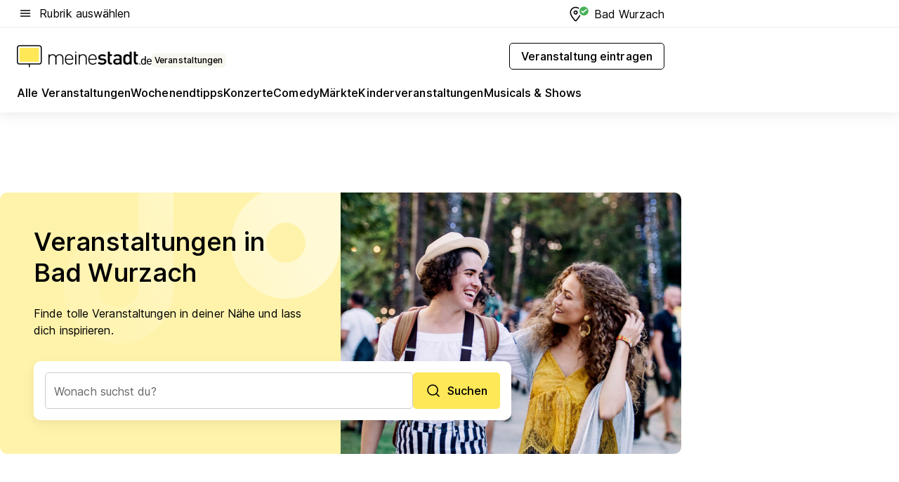

--- FILE ---
content_type: text/html; charset=utf-8
request_url: https://veranstaltungen.meinestadt.de/bad-wurzach
body_size: 98969
content:
<!DOCTYPE html><html lang="de"><head><meta charset="UTF-8"><meta name="referrer" content="unsafe-url"><meta name="viewport" content="width=device-width, initial-scale=1.0"><meta http-equiv="X-UA-Compatible" content="ie=edge"><title>Veranstaltungen heute/morgen in Bad Wurzach und Umgebung</title><meta name="description" content="Wo ist etwas los in meiner Nähe? Bei uns findest du aktuelle Events in und um Bad Wurzach: Konzerte ✔ Partys ✔ Musicals ✔ Festivals ✔ Kultur ✔ Sport"><meta name="robots" content="all"><link rel="canonical" href="https://veranstaltungen.meinestadt.de/bad-wurzach"><meta property="og:site_name" content="meinestadt.de"><meta property="og:locale" content="de_DE"><meta property="og:type" content="website"><meta property="twitter:site" content="@meinestadt.de"><meta property="twitter:site:id" content="18801608"><meta property="twitter:card" content="summary_large_image"><meta property="fb:app_id" content="1142750435829968"><meta property="fb:pages" content="64154755476"><link rel="dns-prefetch" href="https://image-resize.meinestadt.de"><link rel="dns-prefetch" href="https://cluster-services.meinestadt.de"><link rel="preconnect" href="https://image-resize.meinestadt.de"><link rel="preconnect" href="https://cluster-services.meinestadt.de"><link href="https://cluster-services.meinestadt.de/fonts/v1/inter/fonts.css" rel="stylesheet"><link rel="preload" href="//securepubads.g.doubleclick.net/tag/js/gpt.js" as="script"><style>/*! normalize.css v8.0.1 | MIT License | github.com/necolas/normalize.css */html{line-height:1.15;-webkit-text-size-adjust:100%}body{margin:0}main{display:block}h1{font-size:2em;margin:.67em 0}hr{box-sizing:content-box;height:0;overflow:visible}pre{font-family:monospace,monospace;font-size:1em}a{background-color:transparent}abbr[title]{border-bottom:none;text-decoration:underline;-webkit-text-decoration:underline dotted;text-decoration:underline dotted}b,strong{font-weight:bolder}code,kbd,samp{font-family:monospace,monospace;font-size:1em}small{font-size:80%}sub,sup{font-size:75%;line-height:0;position:relative;vertical-align:baseline}sub{bottom:-.25em}sup{top:-.5em}img{border-style:none}button,input,optgroup,select,textarea{font-family:inherit;font-size:100%;line-height:1.15;margin:0}button,input{overflow:visible}button,select{text-transform:none}[type=button],[type=reset],[type=submit],button{-webkit-appearance:button}[type=button]::-moz-focus-inner,[type=reset]::-moz-focus-inner,[type=submit]::-moz-focus-inner,button::-moz-focus-inner{border-style:none;padding:0}[type=button]:-moz-focusring,[type=reset]:-moz-focusring,[type=submit]:-moz-focusring,button:-moz-focusring{outline:1px dotted ButtonText}fieldset{padding:.35em .75em .625em}legend{box-sizing:border-box;color:inherit;display:table;max-width:100%;padding:0;white-space:normal}progress{vertical-align:baseline}textarea{overflow:auto}[type=checkbox],[type=radio]{box-sizing:border-box;padding:0}[type=number]::-webkit-inner-spin-button,[type=number]::-webkit-outer-spin-button{height:auto}[type=search]{-webkit-appearance:textfield;outline-offset:-2px}[type=search]::-webkit-search-decoration{-webkit-appearance:none}::-webkit-file-upload-button{-webkit-appearance:button;font:inherit}:-webkit-autofill{-webkit-text-fill-color:fieldtext}details{display:block}summary{display:list-item}[hidden],template{display:none}blockquote,body,dd,dl,fieldset,figure,h1,h2,h3,h4,h5,h6,hr,legend,ol,p,pre,ul{margin:0;padding:0}li>ol,li>ul{margin-bottom:0}table{border-collapse:collapse;border-spacing:0}fieldset{border:0;min-width:0}button,input,select{-webkit-appearance:none;-moz-appearance:none;appearance:none;background-color:transparent;border:0;color:#000;font-family:Inter,sans-serif;font-size:14px;letter-spacing:.1px;line-height:22px;margin:0;outline:none!important;padding:0}@media screen and (min-width:375px){button,input,select{font-size:14px;letter-spacing:.1px;line-height:22px}}@media screen and (min-width:1280px){button,input,select{font-size:14px;letter-spacing:.1px;line-height:22px}}button:disabled,input:disabled,select:disabled{opacity:1;-webkit-text-fill-color:currentColor}button[type=submit],input[type=submit],select[type=submit]{font-weight:400}textarea{background-color:transparent;border:0;padding:0;resize:none}html{box-sizing:border-box;font-size:10px;min-height:100%;overflow-y:scroll}html *{box-sizing:inherit}html :after,html :before{box-sizing:inherit;display:block}body{color:#000;font-family:Inter,sans-serif;font-size:14px;letter-spacing:.1px;line-height:22px;position:relative}@media screen and (min-width:375px){body{font-size:14px;letter-spacing:.1px;line-height:22px}}@media screen and (min-width:1280px){body{font-size:14px;letter-spacing:.1px;line-height:22px}}button:disabled,input[type=button]:disabled,input[type=submit]:disabled{cursor:not-allowed}*{-webkit-tap-highlight-color:rgba(0,0,0,0);-moz-tap-highlight-color:transparent}:focus,:hover{outline:none}input:-webkit-autofill,input:-webkit-autofill:active,input:-webkit-autofill:focus,input:-webkit-autofill:hover{-webkit-transition:color 9999s ease-out,background-color 9999s ease-out;-webkit-transition-delay:9999s}a{color:#000;text-decoration:none;text-decoration-line:none}a:active,a:focus,a:hover,a:visited{color:#000;text-decoration:none}h1{font-size:22px;letter-spacing:.1px;line-height:30px}@media screen and (min-width:375px){h1{font-size:26px;letter-spacing:.1px;line-height:34px}}@media screen and (min-width:1280px){h1{font-size:36px;letter-spacing:.1px;line-height:44px}}h2{font-size:20px;letter-spacing:.1px;line-height:28px}@media screen and (min-width:375px){h2{font-size:22px;letter-spacing:.1px;line-height:30px}}@media screen and (min-width:1280px){h2{font-size:28px;letter-spacing:.1px;line-height:36px}}h3{font-size:18px;letter-spacing:.1px;line-height:26px}@media screen and (min-width:375px){h3{font-size:18px;letter-spacing:.1px;line-height:26px}}@media screen and (min-width:1280px){h3{font-size:20px;letter-spacing:.1px;line-height:28px}}h4{font-size:16px;letter-spacing:.1px;line-height:24px}@media screen and (min-width:375px){h4{font-size:16px;letter-spacing:.1px;line-height:24px}}@media screen and (min-width:1280px){h4{font-size:16px;letter-spacing:.1px;line-height:24px}}h5{font-size:14px;letter-spacing:.1px;line-height:22px}@media screen and (min-width:375px){h5{font-size:14px;letter-spacing:.1px;line-height:22px}}@media screen and (min-width:1280px){h5{font-size:14px;letter-spacing:.1px;line-height:22px}}h6{font-size:14px;letter-spacing:.1px;line-height:22px}@media screen and (min-width:375px){h6{font-size:14px;letter-spacing:.1px;line-height:22px}}@media screen and (min-width:1280px){h6{font-size:14px;letter-spacing:.1px;line-height:22px}}html{bottom:0;left:0;overflow-x:hidden;position:relative;right:0;top:0;-webkit-overflow-scrolling:touch}@supports (scrollbar-gutter:stable){html{scrollbar-gutter:stable}}@supports not (scrollbar-gutter:stable){html{overflow-y:scroll}}html.-noScroll{overflow:hidden}html.-noScroll::-webkit-scrollbar{display:none}@supports not (scrollbar-gutter:stable){@media screen and (min-width:768px){html.-noScroll,html.-noScroll .ms-cookie-banner{padding-right:15px}}}html.-noScroll body{height:100%;overflow:hidden;width:100%}form{margin:0}select{-webkit-appearance:none}::-ms-clear{display:none}button:focus{outline:0!important}</style><style>.ms-defaultView{display:grid;grid-template-areas:"smartBanner smartBanner smartBanner" "header header header" "m0 m0 m0" "stage stage stage" ". main ." "footer footer footer";grid-template-rows:auto auto auto auto 1fr auto;min-height:100%;width:100%}@media screen and (min-width:768px){.ms-defaultView{grid-template-areas:"header header header" "header header header" ". p0 ." "stage stage skyRight" "skyLeft main skyRight" "footer footer footer";grid-template-rows:auto auto auto auto 1fr auto}}@media screen and (min-width:1280px){.ms-defaultView{grid-template-areas:"header header header" "header header header" ". p0 ." "stage stage stage" "skyLeft main skyRight" "footer footer footer";grid-template-rows:auto auto auto auto 1fr auto}}.ms-defaultView{grid-template-columns:0 minmax(0,768px) 0}@media screen and (min-width:768px){.ms-defaultView{grid-template-columns:0 768px 1fr}}@media screen and (min-width:1280px){.ms-defaultView{grid-template-columns:1fr 970px minmax(310px,1fr)}}@media screen and (min-width:1440px){.ms-defaultView{grid-template-columns:minmax(160px,1fr) 970px minmax(310px,1fr)}}@media screen and (min-width:1600px){.ms-defaultView{grid-template-columns:minmax(160px,1fr) 1140px minmax(310px,1fr)}}.ms-defaultView__smartBanner{grid-area:smartBanner}.ms-defaultView__header{grid-area:header;margin-bottom:24px}@media screen and (min-width:768px){.ms-defaultView__m0,.ms-defaultView__m9{display:none}}.ms-defaultView__m0{grid-area:m0;padding-bottom:5px;padding-top:5px}.ms-defaultView__p2,.ms-defaultView__p5{display:none;padding-bottom:10px}@media screen and (min-width:768px){.ms-defaultView__p2,.ms-defaultView__p5{display:block}}.ms-defaultView__p2{grid-area:skyRight}.ms-defaultView__p5{grid-area:skyLeft;justify-self:end;padding-right:10px}@media screen and (max-width:1440px){.ms-defaultView__p5{display:none}}.ms-defaultView__p0{display:none;grid-area:p0;justify-content:center}@media screen and (min-width:768px){.ms-defaultView__p0{display:flex}}.ms-defaultView__main{grid-area:main}.ms-defaultView__stage{grid-area:stage;z-index:5}.ms-defaultView__footer{grid-area:footer}.ms-defaultView__linkunits{margin-bottom:30px}.ms-defaultView.-hasStage .ms-defaultView__p2{padding-top:10px}.ms-defaultView.-hasStage .ms-defaultView__header{margin-bottom:0}@media screen and (min-width:1280px){.ms-defaultView.-hasStage .ms-defaultView__header{margin-bottom:24px}.ms-defaultView.-stageWithAds{grid-template-areas:"header header header" "header header header" ". p0 ." "skyLeft stage skyRight" "skyLeft main skyRight" "footer footer footer"}}.ms-header[data-v-3396afb3]{box-shadow:0 4px 12px 0 rgba(0,0,0,.04),0 7px 25px 0 rgba(0,0,0,.04);display:flex;flex-direction:column;position:relative;width:100%}@media screen and (min-width:1280px){.ms-header[data-v-3396afb3]{padding-bottom:8px}.ms-header[data-v-3396afb3]:before{background-color:#f5f5f5;content:"";display:block;height:2px;left:0;position:absolute;top:38px;width:100%;z-index:-1}}.ms-header__lowerSection[data-v-3396afb3],.ms-header__middleSection[data-v-3396afb3],.ms-header__upperSection[data-v-3396afb3]{display:grid;grid-template-areas:". content .";grid-template-columns:0 minmax(0,768px) 0}@media screen and (min-width:768px){.ms-header__lowerSection[data-v-3396afb3],.ms-header__middleSection[data-v-3396afb3],.ms-header__upperSection[data-v-3396afb3]{grid-template-columns:0 768px 1fr}}@media screen and (min-width:1280px){.ms-header__lowerSection[data-v-3396afb3],.ms-header__middleSection[data-v-3396afb3],.ms-header__upperSection[data-v-3396afb3]{grid-template-columns:1fr 970px minmax(310px,1fr)}}@media screen and (min-width:1440px){.ms-header__lowerSection[data-v-3396afb3],.ms-header__middleSection[data-v-3396afb3],.ms-header__upperSection[data-v-3396afb3]{grid-template-columns:minmax(160px,1fr) 970px minmax(310px,1fr)}}@media screen and (min-width:1600px){.ms-header__lowerSection[data-v-3396afb3],.ms-header__middleSection[data-v-3396afb3],.ms-header__upperSection[data-v-3396afb3]{grid-template-columns:minmax(160px,1fr) 1140px minmax(310px,1fr)}}@media screen and (min-width:1280px){.ms-header__middleSection[data-v-3396afb3]{background-color:#f7f6ef}}.ms-header__lowerSectionContent[data-v-3396afb3],.ms-header__middleSectionContent[data-v-3396afb3],.ms-header__upperSectionContent[data-v-3396afb3]{display:grid;grid-area:content}@media screen and (min-width:1280px){.ms-header__lowerSectionContent[data-v-3396afb3],.ms-header__middleSectionContent[data-v-3396afb3],.ms-header__upperSectionContent[data-v-3396afb3]{padding-left:24px;padding-right:24px}}.ms-header__upperSectionContent[data-v-3396afb3]{grid-template-areas:"burgerMenuBtn logo .";grid-template-columns:1fr 1fr 1fr}@media screen and (min-width:1280px){.ms-header__upperSectionContent[data-v-3396afb3]{font-size:16px;grid-template-areas:"burgerMenuBtn .";grid-template-columns:1fr auto;height:40px;letter-spacing:.1px;line-height:24px}}@media screen and (min-width:1280px) and (min-width:375px){.ms-header__upperSectionContent[data-v-3396afb3]{font-size:16px;letter-spacing:.1px;line-height:24px}}@media screen and (min-width:1280px) and (min-width:1280px){.ms-header__upperSectionContent[data-v-3396afb3]{font-size:16px;letter-spacing:.1px;line-height:24px}}.ms-header__middleSectionContent[data-v-3396afb3]{grid-template-areas:"relocation";grid-template-columns:1fr}@media screen and (min-width:1280px){.ms-header__lowerSectionContent[data-v-3396afb3]{grid-template-areas:"logo          linkArea" "nav           nav";grid-template-columns:auto 1fr}}.ms-header__metaActions[data-v-3396afb3]{align-items:center;display:flex;gap:24px;justify-content:center;justify-self:end}@media screen and (min-width:768px){.ms-header__metaActions[data-v-3396afb3]{justify-content:flex-end}}.ms-header__burgerMenu[data-v-3396afb3]{grid-area:burgerMenuBtn}.ms-header__linkArea[data-v-3396afb3]{grid-area:linkArea}.ms-header__logo[data-v-3396afb3]{grid-area:logo}.ms-header__navBar[data-v-3396afb3]{grid-area:nav}.ms-header__relocation[data-v-3396afb3]{background-color:#f7f6ef;border-radius:10px;grid-area:relocation;margin-bottom:16px;margin-left:16px;margin-right:16px}@media screen and (min-width:1280px){.ms-header__relocation[data-v-3396afb3]{border-radius:none;margin:0}}.ms-header__bookmark[data-v-3396afb3],.ms-header__login[data-v-3396afb3]{align-self:center;justify-self:end}.ms-header__relocationToggle[data-v-3396afb3]{align-self:center;justify-self:center}@media screen and (min-width:1280px){.ms-header__relocationToggle[data-v-3396afb3]{justify-self:end}}.ms-header.-noBorderTop[data-v-3396afb3]:before{content:none}.ms-header.-noBorderBottom[data-v-3396afb3]{border-bottom:0;margin-bottom:0}.ms-smartBanner[data-v-41f22f7c]{align-items:center;background-color:#333;color:#fff;display:flex;min-height:80px;padding:10px;position:relative}.ms-smartBanner__closeBtn[data-v-41f22f7c]{align-self:center;cursor:pointer;display:block;height:14px;width:14px}.ms-smartBanner__closeBtn[data-v-41f22f7c],.ms-smartBanner__cta[data-v-41f22f7c],.ms-smartBanner__logo[data-v-41f22f7c]{cursor:pointer}.ms-smartBanner__logo[data-v-41f22f7c]{border-radius:13px;display:block;height:50px;margin-left:5px;width:50px}@media screen and (min-width:375px){.ms-smartBanner__logo[data-v-41f22f7c]{height:60px;margin-left:10px;width:60px}}.ms-smartBanner__description[data-v-41f22f7c],.ms-smartBanner__name[data-v-41f22f7c],.ms-smartBanner__rating[data-v-41f22f7c]{font-size:12px;letter-spacing:.1px;line-height:20px}@media screen and (min-width:375px){.ms-smartBanner__description[data-v-41f22f7c],.ms-smartBanner__name[data-v-41f22f7c],.ms-smartBanner__rating[data-v-41f22f7c]{font-size:12px;letter-spacing:.1px;line-height:20px}}@media screen and (min-width:1280px){.ms-smartBanner__description[data-v-41f22f7c],.ms-smartBanner__name[data-v-41f22f7c],.ms-smartBanner__rating[data-v-41f22f7c]{font-size:12px;letter-spacing:.1px;line-height:20px}}.ms-smartBanner__name[data-v-41f22f7c]{font-weight:525}.ms-smartBanner__rating[data-v-41f22f7c]{margin-top:auto}.ms-smartBanner__cta[data-v-41f22f7c]{border:1px solid #fff;border-radius:3px;bottom:10px;box-sizing:border-box;font-size:14px;letter-spacing:.1px;line-height:22px;padding:5px 10px;position:absolute;right:10px;-webkit-user-select:none;-moz-user-select:none;user-select:none}@media screen and (min-width:375px){.ms-smartBanner__cta[data-v-41f22f7c]{font-size:14px;letter-spacing:.1px;line-height:22px}}@media screen and (min-width:1280px){.ms-smartBanner__cta[data-v-41f22f7c]{font-size:14px;letter-spacing:.1px;line-height:22px}}@media screen and (min-width:375px){.ms-smartBanner__cta[data-v-41f22f7c]{padding:5px 15px}}.ms-smartBanner__cta[data-v-41f22f7c],.ms-smartBanner__cta[data-v-41f22f7c]:visited{color:#fff}.ms-smartBanner__cta[data-v-41f22f7c]:active,.ms-smartBanner__cta[data-v-41f22f7c]:hover{background-color:#fff;border-color:#333;color:#333}.ms-smartBanner__textWrapper[data-v-41f22f7c]{display:flex;flex-direction:column;height:100%;margin-left:5px}@media screen and (min-width:375px){.ms-smartBanner__textWrapper[data-v-41f22f7c]{margin-left:10px}}.ms-smartBanner__star[data-v-41f22f7c]{display:inline;fill:#fc0;height:1em;width:1em}.ms-smartBanner__star+.ms-smartBanner__star[data-v-41f22f7c]{margin-left:1px}.ms-smartBanner__star.-empty[data-v-41f22f7c]{color:#fff}.ms-adPlace[data-v-7a86a1e5]{display:flex;justify-content:center;position:relative}.ms-adPlace__placement[data-v-7a86a1e5]{max-width:100%}.ms-adPlace.-p0[data-v-7a86a1e5]{padding-bottom:5px}.ms-adPlace.-p2[data-v-7a86a1e5]{justify-content:flex-start;padding-left:10px}.ms-adPlace.-p3[data-v-7a86a1e5],.ms-adPlace.-p4[data-v-7a86a1e5]{display:none;margin-bottom:20px;text-align:center;width:300px}@media screen and (min-width:768px){.ms-adPlace.-p3[data-v-7a86a1e5],.ms-adPlace.-p4[data-v-7a86a1e5]{display:block}}.ms-adPlace.-m0[data-v-7a86a1e5]{width:100%}.ms-adPlace.-m9[data-v-7a86a1e5]{position:fixed;top:0;z-index:7000000}.ms-adPlace.-m0sticky[data-v-7a86a1e5]{left:0;position:fixed;top:0;z-index:4000000}.ms-adPlace.-p2[data-v-7a86a1e5],.ms-adPlace.-sticky[data-v-7a86a1e5]{position:sticky;top:10px}.ms-adPlace.-c1[data-v-7a86a1e5],.ms-adPlace.-c2[data-v-7a86a1e5],.ms-adPlace.-c3[data-v-7a86a1e5]{align-items:center;display:flex;height:auto;justify-content:center;margin-left:-20px;margin-right:-20px;text-align:center}.ms-adPlace.-m1[data-v-7a86a1e5]:not(.-disturber),.ms-adPlace.-m2[data-v-7a86a1e5]:not(.-disturber),.ms-adPlace.-m3[data-v-7a86a1e5]:not(.-disturber),.ms-adPlace.-m4[data-v-7a86a1e5]:not(.-disturber),.ms-adPlace.-m5[data-v-7a86a1e5]:not(.-disturber),.ms-adPlace.-m6[data-v-7a86a1e5]:not(.-disturber),.ms-adPlace.-m7[data-v-7a86a1e5]:not(.-disturber),.ms-adPlace.-mx[data-v-7a86a1e5]:not(.-disturber),.ms-adPlace.-n0[data-v-7a86a1e5]:not(.-disturber),.ms-adPlace.-n1[data-v-7a86a1e5]:not(.-disturber),.ms-adPlace.-n2[data-v-7a86a1e5]:not(.-disturber),.ms-adPlace.-n3[data-v-7a86a1e5]:not(.-disturber),.ms-adPlace.-n4[data-v-7a86a1e5]:not(.-disturber),.ms-adPlace.-n5[data-v-7a86a1e5]:not(.-disturber){margin-bottom:20px}@media screen and (min-width:768px){.ms-adPlace.-mobile[data-v-7a86a1e5]{display:none}}.ms-adPlace.-desktop[data-v-7a86a1e5]{display:none}@media screen and (min-width:768px){.ms-adPlace.-desktop[data-v-7a86a1e5]{display:flex}}@charset "UTF-8";.dot[data-v-342a9404]:before{color:#ff5151;content:"●";font-size:18px;position:absolute;right:0;top:-6px}.ms-headerLogo__extraText--truncated[data-v-d9ea6298]{overflow:hidden;text-overflow:ellipsis;white-space:nowrap}.ms-headerLogo[data-v-d9ea6298]{display:flex;height:100%;justify-content:center;width:100%}@media screen and (min-width:1280px){.ms-headerLogo[data-v-d9ea6298]{height:auto;justify-content:flex-start;width:auto}}.ms-headerLogo__slogan[data-v-d9ea6298]{align-items:center;display:flex;flex-direction:column;padding-bottom:16px;padding-top:8px;position:relative}@media screen and (min-width:1280px){.ms-headerLogo__slogan[data-v-d9ea6298]{align-items:center;flex-direction:row;gap:8px;height:32px;justify-content:flex-start;margin:24px 0;padding-bottom:0;padding-top:0;position:relative}}.ms-headerLogo__svg[data-v-d9ea6298]{height:29px;max-width:174px;min-width:174px;width:174px}@media screen and (min-width:1280px){.ms-headerLogo__svg[data-v-d9ea6298]{height:100%;max-width:192px;width:192px}}.ms-headerLogo__channelLabel[data-v-d9ea6298]{align-self:flex-end;background-color:#f7f6ef;border-radius:5px;font-size:12px;font-weight:525;letter-spacing:.1px;line-height:20px;padding:1px 2px;-webkit-user-select:none;-moz-user-select:none;user-select:none}@media screen and (min-width:375px){.ms-headerLogo__channelLabel[data-v-d9ea6298]{font-size:12px;letter-spacing:.1px;line-height:20px}}@media screen and (min-width:1280px){.ms-headerLogo__channelLabel[data-v-d9ea6298]{align-self:center;font-size:12px;letter-spacing:.1px;line-height:20px;margin-top:auto;padding:0 4px;position:relative;right:auto;top:auto}}.ms-headerLogo__extraText[data-v-d9ea6298]{font-size:12px;letter-spacing:.1px;line-height:20px;margin-left:47px;margin-top:5px}@media screen and (min-width:375px){.ms-headerLogo__extraText[data-v-d9ea6298]{font-size:12px;letter-spacing:.1px;line-height:20px}}@media screen and (min-width:1280px){.ms-headerLogo__extraText[data-v-d9ea6298]{font-size:12px;letter-spacing:.1px;line-height:20px}}.ms-headerLogo__extraText--truncated[data-v-d9ea6298]{width:170px}.ms-headerLogo.-noLabel .ms-headerLogo__slogan[data-v-d9ea6298]{height:76px;justify-content:center;padding-bottom:0;padding-top:0}.ms-navBar[data-v-d1b54ae8],.ms-navBar__items[data-v-d1b54ae8]{max-width:100%;width:100%}.ms-navBar__items[data-v-d1b54ae8]{display:flex;flex-direction:row;gap:16px}@media screen and (min-width:1280px){.ms-navBar__items[data-v-d1b54ae8]{gap:32px}}.ms-navBar__item[data-v-d1b54ae8]{list-style:none;position:relative}.ms-navBar__item.-hidden[data-v-d1b54ae8]{opacity:0;pointer-events:none}.ms-navBar__itemLink[data-v-d1b54ae8]{color:#000;cursor:pointer;display:block;font-size:16px;font-weight:525;letter-spacing:.1px;line-height:24px;padding-bottom:8px}@media screen and (min-width:375px){.ms-navBar__itemLink[data-v-d1b54ae8]{font-size:16px;letter-spacing:.1px;line-height:24px}}@media screen and (min-width:1280px){.ms-navBar__itemLink[data-v-d1b54ae8]{font-size:16px;letter-spacing:.1px;line-height:24px}}.ms-navBar__itemLink[data-v-d1b54ae8]:after{border-radius:4px;bottom:0;content:"";height:4px;left:0;position:absolute;transform:scaleX(0);transform-origin:center;transition-duration:.3s;transition-property:background-color,transform;transition-timing-function:cubic-bezier(.4,0,.2,1);width:100%}.ms-navBar__itemLink.-active[data-v-d1b54ae8]:after,.ms-navBar__itemLink[data-v-d1b54ae8]:hover:after{background-color:#ffe857;transform:scaleX(1)}.ms-navBar__itemLink[data-v-d1b54ae8]:active:after{background-color:#fc0;transform:scaleX(1.1)}.ms-navBar__itemLink.-currentChannel[data-v-d1b54ae8]{pointer-events:none}.ms-navBar__itemLink.-currentChannel[data-v-d1b54ae8]:after{background-image:linear-gradient(#ffe857,#ffe857);background-size:100% 4px;border-radius:2px}.ms-navBar__itemLink.-hideHighlighting[data-v-d1b54ae8]:after{background-image:linear-gradient(180deg,#f5f5f5,#f5f5f5);background-size:0 4px}.ms-navBar__itemLink.-noPaddingRight[data-v-d1b54ae8]:hover:after{width:100%}.ms-navBar__itemLink.-noPaddingRight[data-v-d1b54ae8]:active:after{left:-4px;width:calc(100% + 8px)}.ms-navBar__itemLink.-noPaddingRight .ms-navBar__itemLinkText[data-v-d1b54ae8]{padding-right:5px;white-space:nowrap}.ms-navBar__itemLinkText[data-v-d1b54ae8]{white-space:nowrap}.ms-offcanvasNav[data-v-47fe3c3d]{position:relative;z-index:6000020}.ms-offcanvasNav[data-v-47fe3c3d]:before{background-color:#333;bottom:0;content:"";height:100vh;left:0;opacity:0;pointer-events:none;position:fixed;top:0;transition-duration:.3s;transition-property:opacity,-webkit-backdrop-filter;transition-property:backdrop-filter,opacity;transition-property:backdrop-filter,opacity,-webkit-backdrop-filter;transition-timing-function:cubic-bezier(.4,0,.2,1);width:100vw;will-change:backdrop-filter}@supports ((-webkit-backdrop-filter:blur()) or (backdrop-filter:blur())){.ms-offcanvasNav[data-v-47fe3c3d]:before{-webkit-backdrop-filter:blur(0);backdrop-filter:blur(0)}}.ms-offcanvasNav[data-v-47fe3c3d]:before{z-index:-1}.ms-offcanvasNav.-open .ms-offcanvasNav__drawer[data-v-47fe3c3d]{transform:translateX(0)}.ms-offcanvasNav.-open[data-v-47fe3c3d]:before{cursor:pointer;opacity:.75;pointer-events:all}@supports ((-webkit-backdrop-filter:blur()) or (backdrop-filter:blur())){.ms-offcanvasNav.-open[data-v-47fe3c3d]:before{-webkit-backdrop-filter:blur(1px);backdrop-filter:blur(1px)}}.ms-offcanvasNav__drawer[data-v-47fe3c3d]{background-color:#fff;bottom:0;display:flex;flex-direction:column;left:0;position:fixed;right:0;top:0;transform:translateX(-100%);transition:transform .3s cubic-bezier(.4,0,.2,1);width:100vw;z-index:0}@media screen and (min-width:768px){.ms-offcanvasNav__drawer[data-v-47fe3c3d]{width:320px}}.ms-offcanvasNav__layerWrapper[data-v-47fe3c3d]{display:flex;flex-grow:1;min-width:100%;overflow:hidden;position:relative;z-index:5}.ms-offcanvasNav__level0[data-v-47fe3c3d],.ms-offcanvasNav__level1[data-v-47fe3c3d]{bottom:0;display:flex;flex-direction:column;left:0;overflow:hidden;position:absolute;right:0;top:0;transition:transform .3s cubic-bezier(.4,0,.2,1)}.ms-offcanvasNav__level0[data-v-47fe3c3d]{transform:translateX(0)}.ms-offcanvasNav__level0.-open[data-v-47fe3c3d]{transform:translateX(-100%)}.ms-offcanvasNav__level1[data-v-47fe3c3d]{transform:translateX(100%)}.ms-offcanvasNav__level1.-open[data-v-47fe3c3d]{transform:translateX(0)}.ms-offcanvasNav__nav[data-v-47fe3c3d]{align-items:center;background-color:#fff;display:flex;justify-content:space-between;padding-left:32px;padding-right:32px;padding-top:32px;width:100%}.ms-offcanvasNav__icon[data-v-47fe3c3d]{height:24px;width:24px}.ms-offcanvasNav__backBtn[data-v-47fe3c3d],.ms-offcanvasNav__closeBtn[data-v-47fe3c3d]{align-items:center;cursor:pointer;display:flex;height:100%}.ms-offcanvasNav__backBtn+.ms-offcanvasNav__backBtn[data-v-47fe3c3d],.ms-offcanvasNav__backBtn+.ms-offcanvasNav__closeBtn[data-v-47fe3c3d],.ms-offcanvasNav__closeBtn+.ms-offcanvasNav__backBtn[data-v-47fe3c3d],.ms-offcanvasNav__closeBtn+.ms-offcanvasNav__closeBtn[data-v-47fe3c3d]{margin-left:auto}.ms-offcanvasNav__backBtn.-noPointer[data-v-47fe3c3d],.ms-offcanvasNav__closeBtn.-noPointer[data-v-47fe3c3d]{cursor:auto}.ms-offcanvasNav__headline[data-v-47fe3c3d],.ms-offcanvasNav__link[data-v-47fe3c3d]{flex-shrink:0}.ms-offcanvasNav__headline[data-v-47fe3c3d]{align-items:center;display:flex;flex-direction:column;font-size:18px;font-weight:525;letter-spacing:.1px;line-height:26px;padding-bottom:48px;padding-top:24px;text-align:center}@media screen and (min-width:375px){.ms-offcanvasNav__headline[data-v-47fe3c3d]{font-size:18px;letter-spacing:.1px;line-height:26px}}@media screen and (min-width:1280px){.ms-offcanvasNav__headline[data-v-47fe3c3d]{font-size:20px;letter-spacing:.1px;line-height:28px}}.ms-offcanvasNav__link[data-v-47fe3c3d]{align-items:center;cursor:pointer;display:flex;font-size:16px;font-weight:525;height:50px;justify-content:space-between;letter-spacing:.1px;line-height:24px;padding-left:32px;padding-right:32px;position:relative;width:100%}@media screen and (min-width:375px){.ms-offcanvasNav__link[data-v-47fe3c3d]{font-size:16px;letter-spacing:.1px;line-height:24px}}@media screen and (min-width:1280px){.ms-offcanvasNav__link[data-v-47fe3c3d]{font-size:16px;letter-spacing:.1px;line-height:24px}}.ms-offcanvasNav__link[data-v-47fe3c3d]:after{border-radius:2px;bottom:0;content:"";left:0;position:absolute;top:0;width:5px}.ms-offcanvasNav__link[data-v-47fe3c3d]:hover:after{background-color:#f1ede0}.ms-offcanvasNav__link.-active[data-v-47fe3c3d]{font-weight:525}.ms-offcanvasNav__link.-active[data-v-47fe3c3d]:after{background-color:#ffda00}.ms-offcanvasNav__body[data-v-47fe3c3d]{flex-shrink:1;overflow-y:auto;-webkit-overflow-scrolling:touch}.ms-offcanvasNav__btnArea[data-v-47fe3c3d]{box-shadow:0 4px 12px 0 rgba(0,0,0,.04),0 7px 25px 0 rgba(0,0,0,.04);display:flex;flex-direction:column;flex-shrink:0;gap:8px;justify-self:flex-end;margin-top:auto;padding:32px}.ms-offcanvasNav__cta[data-v-47fe3c3d]{align-items:center;background-color:#ffda00;display:flex;flex-grow:1;justify-content:center;min-height:50px;min-width:50%;padding-left:5px;padding-right:5px;text-align:center}.ms-offcanvasNav__cta.-secondary[data-v-47fe3c3d]{background:#fff}.ms-offcanvasNav__channelIcon[data-v-47fe3c3d]{background-color:#fbfaf7;border-radius:50%;margin-bottom:8px}.cs-bookmark-icon[data-v-3aada5eb]{display:block;position:relative}.cs-bookmark-icon[data-v-3aada5eb]:after{background-color:#f14165;border:2px solid #fff;border-radius:50%;content:"";height:10px;opacity:0;position:absolute;right:1px;top:1px;transition:opacity .2s cubic-bezier(.4,0,.2,1);width:10px}.cs-bookmark-icon__icon[data-v-3aada5eb]{height:24px;width:24px}.cs-bookmark-icon.-hasDot[data-v-3aada5eb]:after{opacity:1}.ms-textLink.-truncated .ms-textLink__textWrapper[data-v-38ea909b],.ms-textLink__suffix[data-v-38ea909b]{overflow:hidden;text-overflow:ellipsis;white-space:nowrap}.ms-textLink[data-v-38ea909b]{align-items:flex-start;cursor:pointer;display:flex}.ms-textLink .ms-textLink__text[data-v-38ea909b]{background-image:linear-gradient(#fc0,#fc0);background-position:50% 100%;background-repeat:no-repeat;background-size:0 2px;transition:background-size .3s ease-in}.ms-textLink:focus .ms-textLink__text[data-v-38ea909b],.ms-textLink:hover .ms-textLink__text[data-v-38ea909b]{background-size:100% 2px}.ms-textLink:active .ms-textLink__text[data-v-38ea909b]{background-image:linear-gradient(#fc0,#fc0);background-size:100% 2px}.ms-textLink__svg[data-v-38ea909b]{color:#fc0;display:inline-block;height:22px;margin-right:5px;min-width:12px;width:12px}@media screen and (min-width:768px){.ms-textLink__svg[data-v-38ea909b]{height:22px}}.ms-textLink.-copylink[data-v-38ea909b]{color:inherit;display:inline-block;font-size:inherit;font-weight:inherit}.ms-textLink.-copylink .ms-textLink__text[data-v-38ea909b]{background-image:linear-gradient(#fc0,#fc0);background-position:50% 100%;background-repeat:no-repeat;background-size:80% 2px;transition:background-size .3s ease-in}.ms-textLink.-copylink:focus .ms-textLink__text[data-v-38ea909b],.ms-textLink.-copylink:hover .ms-textLink__text[data-v-38ea909b]{background-size:100% 2px}.ms-textLink.-copylink:active .ms-textLink__text[data-v-38ea909b]{background-image:linear-gradient(#333,#333);background-size:100% 2px}.ms-textLink.-hyphens[data-v-38ea909b]{-webkit-hyphens:auto;hyphens:auto;word-break:normal}.ms-textLink.-anchorLink[data-v-38ea909b]{display:inline}.ms-textLink.-clickArea[data-v-38ea909b]:after{bottom:0;content:"";left:0;position:absolute;right:0;top:0}.ms-textLink__suffix[data-v-38ea909b]{color:#999;margin-left:5px}.ms-button[data-v-0cd7eb0c]{background-color:#ffda00;border:1px solid #ffda00;border-radius:3px;cursor:pointer;display:inline-block;height:50px;max-height:50px;min-height:50px;padding-left:30px;padding-right:30px;position:relative;transition-duration:.3s;transition-property:color,background-color,border-color;transition-timing-function:cubic-bezier(.4,0,.2,1);-webkit-user-select:none;-moz-user-select:none;user-select:none}.ms-button[data-v-0cd7eb0c]:active,.ms-button[data-v-0cd7eb0c]:focus,.ms-button[data-v-0cd7eb0c]:hover{background-color:#feba2e;border-color:#feba2e}.ms-button[data-v-0cd7eb0c]:disabled{background-color:#fced96;border-color:#fced96;color:#999;cursor:not-allowed}.ms-button[data-v-0cd7eb0c]:active:not(:disabled){transform:translateY(2px)}.ms-button__flexWrapper[data-v-0cd7eb0c]{align-items:center;display:flex;height:100%;justify-content:center}.ms-button__icon[data-v-0cd7eb0c]{height:25px;margin-right:10px;width:25px}.ms-button__loader[data-v-0cd7eb0c]{display:none;left:50%;position:absolute;top:50%;transform:translate(-50%,-50%)}.ms-button.-secondary[data-v-0cd7eb0c]{background-color:#f5f5f5;border-color:#ccc}.ms-button.-secondary[data-v-0cd7eb0c]:active,.ms-button.-secondary[data-v-0cd7eb0c]:focus,.ms-button.-secondary[data-v-0cd7eb0c]:hover{background-color:#ccc}.ms-button.-secondary[data-v-0cd7eb0c]:disabled{background-color:#f5f5f5}.ms-button.-inverted[data-v-0cd7eb0c]{background-color:transparent;border-color:#fff;color:#fff}.ms-button.-inverted[data-v-0cd7eb0c]:active,.ms-button.-inverted[data-v-0cd7eb0c]:focus,.ms-button.-inverted[data-v-0cd7eb0c]:hover{background-color:#fff;color:#333}.ms-button.-inverted[data-v-0cd7eb0c]:disabled{background-color:#f5f5f5}.ms-button.-small[data-v-0cd7eb0c]{height:30px;max-height:30px;min-height:30px}.ms-button.-noTextWrap[data-v-0cd7eb0c]{white-space:nowrap}.ms-button.-square[data-v-0cd7eb0c]{padding:0;width:50px}.ms-button.-loading .ms-button__flexWrapper[data-v-0cd7eb0c]{visibility:hidden}.ms-button.-loading .ms-button__loader[data-v-0cd7eb0c]{display:block}.cs-autocomplete-dropdown__wrapper[data-v-f6b38de5]{align-items:flex-end;border-radius:5px;border-style:solid;border-width:1px;display:flex;height:52px;padding:5px 12px;position:relative;--tw-border-opacity:1;border-color:rgb(204 204 204/var(--tw-border-opacity));transition-duration:.2s;transition-property:all;transition-timing-function:cubic-bezier(.4,0,.2,1)}.cs-autocomplete-dropdown__wrapper[data-v-f6b38de5]:hover{box-shadow:0 0 0 4px #f1ede0}.cs-autocomplete-dropdown__input[data-v-f6b38de5]{flex-grow:1;overflow:hidden;text-overflow:ellipsis;white-space:nowrap;width:100%}.cs-autocomplete-dropdown__label[data-v-f6b38de5]{left:12px;max-width:calc(100% - 24px);overflow:hidden;position:absolute;text-overflow:ellipsis;top:5px;transform:translateY(9px);white-space:nowrap;--tw-text-opacity:1;color:rgb(102 102 102/var(--tw-text-opacity));transition-duration:.2s;transition-property:all;transition-timing-function:cubic-bezier(.4,0,.2,1)}@media screen and (min-width:768px){.cs-autocomplete-dropdown__label[data-v-f6b38de5]{transform:translateY(9px)}}.cs-autocomplete-dropdown.-filled .cs-autocomplete-dropdown__label[data-v-f6b38de5],.cs-autocomplete-dropdown.-focus .cs-autocomplete-dropdown__label[data-v-f6b38de5]{font-size:12px;letter-spacing:.1px;line-height:20px;transform:translateY(0)}@media screen and (min-width:375px){.cs-autocomplete-dropdown.-filled .cs-autocomplete-dropdown__label[data-v-f6b38de5],.cs-autocomplete-dropdown.-focus .cs-autocomplete-dropdown__label[data-v-f6b38de5]{font-size:12px;letter-spacing:.1px;line-height:20px}}@media screen and (min-width:1280px){.cs-autocomplete-dropdown.-filled .cs-autocomplete-dropdown__label[data-v-f6b38de5],.cs-autocomplete-dropdown.-focus .cs-autocomplete-dropdown__label[data-v-f6b38de5]{font-size:12px;letter-spacing:.1px;line-height:20px}}.cs-autocomplete-dropdown.-focus .cs-autocomplete-dropdown__wrapper[data-v-f6b38de5]{box-shadow:0 0 0 4px #fff3ab;--tw-border-opacity:1;border-color:rgb(255 211 29/var(--tw-border-opacity))}.cs-autocomplete-dropdown.-error .cs-autocomplete-dropdown__input[data-v-f6b38de5]{width:calc(100% - 52px)}.cs-autocomplete-dropdown.-error .cs-autocomplete-dropdown__wrapper[data-v-f6b38de5]{box-shadow:0 0 0 4px #fccfd8;--tw-border-opacity:1;border-color:rgb(241 65 101/var(--tw-border-opacity))}.cs-autocomplete-dropdown.-error .cs-autocomplete-dropdown__label[data-v-f6b38de5],.cs-autocomplete-dropdown.-error .cs-autocomplete-dropdown__wrapper[data-v-f6b38de5]{--tw-text-opacity:1;color:rgb(241 65 101/var(--tw-text-opacity))}.cs-autocomplete-dropdown.-inactive[data-v-f6b38de5]{cursor:not-allowed}.cs-autocomplete-dropdown.-inactive .cs-autocomplete-dropdown__input[data-v-f6b38de5]{cursor:not-allowed;width:calc(100% - 52px)}.cs-autocomplete-dropdown.-inactive .cs-autocomplete-dropdown__wrapper[data-v-f6b38de5]{box-shadow:none;--tw-border-opacity:1;border-color:rgb(229 229 229/var(--tw-border-opacity))}.cs-autocomplete-dropdown.-inactive .cs-autocomplete-dropdown__label[data-v-f6b38de5],.cs-autocomplete-dropdown.-inactive .cs-autocomplete-dropdown__wrapper[data-v-f6b38de5]{--tw-text-opacity:1;color:rgb(204 204 204/var(--tw-text-opacity))}.mt-12[data-v-f6b38de5]{margin-top:12px}.ms-stars-rating__star[data-v-2cac27f2]{height:1em;width:1em}.ms-stars-rating__star+.ms-stars-rating__star[data-v-2cac27f2]{margin-left:1px}.m-breakpoint-filter[data-v-622f57cb]{display:none}@media screen and (min-width:768px){.m-breakpoint-filter.-desktop[data-v-622f57cb],.m-breakpoint-filter.-tablet[data-v-622f57cb]{display:block}}@media screen and (min-width:1280px){.m-breakpoint-filter.-tablet[data-v-622f57cb]{display:none}}.m-breakpoint-filter.-mobile[data-v-622f57cb]{display:block}@media screen and (min-width:768px){.m-breakpoint-filter.-mobile[data-v-622f57cb]{display:none}}.m-breakpoint-filter.-tabletAndMobile[data-v-622f57cb]{display:block}@media screen and (min-width:1280px){.m-breakpoint-filter.-tabletAndMobile[data-v-622f57cb]{display:none}.m-breakpoint-filter.-desktopOnly[data-v-622f57cb]{display:block}}.custom-shadow[data-v-9baad514]{box-shadow:0 -7px 25px 0 rgba(0,0,0,.04),0 -4px 12px 0 rgba(0,0,0,.04)}@media screen and (min-width:768px){.custom-shadow[data-v-9baad514]{box-shadow:0 7px 25px 0 rgba(0,0,0,.04),0 4px 12px 0 rgba(0,0,0,.04)}.custom-w-max[data-v-9baad514]{max-width:672px}}@media screen and (min-width:1280px){.custom-w-max[data-v-9baad514]{max-width:718px}}.custom-positioning[data-v-9baad514]{bottom:0;left:0;position:fixed;width:100vw}@media screen and (min-width:768px){.custom-positioning[data-v-9baad514]{bottom:24px;left:48px}}@media screen and (min-width:1280px){.custom-positioning[data-v-9baad514]{left:50%;transform:translateX(-50%)}}.sticky-enter-active[data-v-9baad514],.sticky-leave-active[data-v-9baad514]{transform:translateY(0);transition:transform .3s cubic-bezier(.4,0,.2,1)}@media screen and (min-width:1280px){.sticky-enter-active[data-v-9baad514],.sticky-leave-active[data-v-9baad514]{transform:translateY(0) translateX(-50%)}}.sticky-leave-to[data-v-9baad514]{transform:translateY(100%)}@media screen and (min-width:1280px){.sticky-leave-to[data-v-9baad514]{transform:translateY(150%) translateX(-50%)}}.sticky-enter-from[data-v-9baad514]{transform:translateY(100%)}@media screen and (min-width:1280px){.sticky-enter-from[data-v-9baad514]{transform:translateY(150%) translateX(-50%)}}:deep(.cs-modal__dialog){height:calc(100vh - 104px)}.cs-modal[data-v-c7199f53]{align-items:flex-end;background-color:rgba(0,0,0,.5);display:flex;inset:0;justify-content:center;padding-top:16px;position:fixed;transition:opacity .3s cubic-bezier(.4,0,.2,1);z-index:6000025}@media screen and (min-width:768px){.cs-modal[data-v-c7199f53]{align-items:center;padding-bottom:64px;padding-top:64px}.cs-modal.-fullscreen[data-v-c7199f53]{padding-bottom:0}}@media screen and (min-width:1280px){.cs-modal.-fullscreen[data-v-c7199f53]{padding-top:24px}}.cs-modal.-fullscreen .cs-modal__dialog[data-v-c7199f53]{height:100%;max-height:none;width:100%}.cs-modal__dialog[data-v-c7199f53]{border-top-left-radius:10px;border-top-right-radius:10px;display:flex;flex-direction:column;max-height:100%;overflow:hidden;width:100%}@media screen and (min-width:768px){.cs-modal__dialog[data-v-c7199f53]{border-bottom-left-radius:10px;border-bottom-right-radius:10px;box-shadow:0 4px 12px 0 rgba(0,0,0,.04),0 7px 25px 0 rgba(0,0,0,.04);width:632px}}.cs-modal__head[data-v-c7199f53]{align-items:center;border-top-left-radius:10px;border-top-right-radius:10px;box-shadow:0 4px 12px 0 rgba(0,0,0,.04),0 7px 25px 0 rgba(0,0,0,.04);display:grid;grid-template-areas:"close title .";grid-template-columns:24px 1fr 24px;padding:16px}.cs-modal__close[data-v-c7199f53]{height:24px;width:24px}.cs-modal__title[data-v-c7199f53]{font-size:16px;font-weight:525;letter-spacing:.1px;line-height:24px;text-align:center}@media screen and (min-width:375px){.cs-modal__title[data-v-c7199f53]{font-size:16px;letter-spacing:.1px;line-height:24px}}@media screen and (min-width:1280px){.cs-modal__title[data-v-c7199f53]{font-size:16px;letter-spacing:.1px;line-height:24px}}.cs-modal__body[data-v-c7199f53]{height:100%;overflow-x:hidden;overflow-y:auto;padding:16px;width:100%}@media screen and (min-width:768px){.cs-modal__body[data-v-c7199f53]{padding:24px}}.cs-modal__footer[data-v-c7199f53]{background-color:#fff;box-shadow:0 4px 12px 0 rgba(0,0,0,.04),0 7px 25px 0 rgba(0,0,0,.04);display:flex;gap:16px;padding:16px}@media screen and (min-width:375px){.cs-modal__footer[data-v-c7199f53]{padding-left:24px;padding-right:24px}}@media screen and (min-width:768px){.cs-modal__footer[data-v-c7199f53]{justify-content:flex-end}}.cs-modal__footer.-two[data-v-c7199f53]{display:grid;grid-template-columns:1fr}@media screen and (min-width:375px){.cs-modal__footer.-two[data-v-c7199f53]{grid-template-columns:1fr 1fr;justify-content:unset}}.cs-modal__button[data-v-c7199f53]{width:100%}@media screen and (min-width:768px){.cs-modal__button[data-v-c7199f53]{width:auto}}.dialog-enter-from[data-v-c7199f53],.dialog-leave-to[data-v-c7199f53]{opacity:0;transform:translateY(100vh)}.dialog-enter-active[data-v-c7199f53],.dialog-leave-active[data-v-c7199f53]{transition:opacity .3s cubic-bezier(.4,0,.2,1),transform .3s cubic-bezier(.4,0,.2,1)}.disabled-text[data-v-3100b0ad]{color:#ccc;-webkit-text-fill-color:#ccc}.ms-clickArea[data-v-0a2bb1bc],.ms-clickArea[data-v-0a2bb1bc]:focus,.ms-clickArea[data-v-0a2bb1bc]:hover,.ms-clickArea[data-v-0a2bb1bc]:visited{color:inherit}.ms-clickArea[data-v-0a2bb1bc]:after{bottom:0;content:"";display:block;left:0;position:absolute;right:0;top:0;z-index:10}:deep(.ms-adPlace__placement>*){margin-bottom:16px}@media screen and (min-width:768px){:deep(.ms-adPlace__placement>*){margin-bottom:26px}}.ev-teaser-title{word-break:break-word}.ui-custom-size[data-v-34359f32]{height:38px;width:38px}.footer-grid[data-v-97186ed2]{display:grid;grid-template-areas:". content .";grid-template-columns:0 minmax(0,768px) 0}@media screen and (min-width:768px){.footer-grid[data-v-97186ed2]{grid-template-columns:0 768px 1fr}}@media screen and (min-width:1280px){.footer-grid[data-v-97186ed2]{grid-template-columns:1fr 970px minmax(310px,1fr)}}@media screen and (min-width:1440px){.footer-grid[data-v-97186ed2]{grid-template-columns:minmax(160px,1fr) 970px minmax(310px,1fr)}}@media screen and (min-width:1600px){.footer-grid[data-v-97186ed2]{grid-template-columns:minmax(160px,1fr) 1140px minmax(310px,1fr)}}.footer-grid__item[data-v-97186ed2]{grid-area:content}.custom-icon-size[data-v-3f48c70d]{min-height:38px;min-width:38px}.custom-padding[data-v-3f48c70d]{padding-bottom:7px;padding-top:7px}.closeIcon[data-v-3f48c70d],.input:checked~.label .openIcon[data-v-3f48c70d]{display:none}.input:checked~.label .closeIcon[data-v-3f48c70d]{display:block}.body[data-v-3f48c70d]{height:0;overflow:hidden}.input:checked~.body[data-v-3f48c70d]{height:auto;overflow:visible}</style><style>*,:after,:before{--tw-border-spacing-x:0;--tw-border-spacing-y:0;--tw-translate-x:0;--tw-translate-y:0;--tw-rotate:0;--tw-skew-x:0;--tw-skew-y:0;--tw-scale-x:1;--tw-scale-y:1;--tw-pan-x: ;--tw-pan-y: ;--tw-pinch-zoom: ;--tw-scroll-snap-strictness:proximity;--tw-gradient-from-position: ;--tw-gradient-via-position: ;--tw-gradient-to-position: ;--tw-ordinal: ;--tw-slashed-zero: ;--tw-numeric-figure: ;--tw-numeric-spacing: ;--tw-numeric-fraction: ;--tw-ring-inset: ;--tw-ring-offset-width:0px;--tw-ring-offset-color:#fff;--tw-ring-color:rgba(59,130,246,.5);--tw-ring-offset-shadow:0 0 #0000;--tw-ring-shadow:0 0 #0000;--tw-shadow:0 0 #0000;--tw-shadow-colored:0 0 #0000;--tw-blur: ;--tw-brightness: ;--tw-contrast: ;--tw-grayscale: ;--tw-hue-rotate: ;--tw-invert: ;--tw-saturate: ;--tw-sepia: ;--tw-drop-shadow: ;--tw-backdrop-blur: ;--tw-backdrop-brightness: ;--tw-backdrop-contrast: ;--tw-backdrop-grayscale: ;--tw-backdrop-hue-rotate: ;--tw-backdrop-invert: ;--tw-backdrop-opacity: ;--tw-backdrop-saturate: ;--tw-backdrop-sepia: ;--tw-contain-size: ;--tw-contain-layout: ;--tw-contain-paint: ;--tw-contain-style: }::backdrop{--tw-border-spacing-x:0;--tw-border-spacing-y:0;--tw-translate-x:0;--tw-translate-y:0;--tw-rotate:0;--tw-skew-x:0;--tw-skew-y:0;--tw-scale-x:1;--tw-scale-y:1;--tw-pan-x: ;--tw-pan-y: ;--tw-pinch-zoom: ;--tw-scroll-snap-strictness:proximity;--tw-gradient-from-position: ;--tw-gradient-via-position: ;--tw-gradient-to-position: ;--tw-ordinal: ;--tw-slashed-zero: ;--tw-numeric-figure: ;--tw-numeric-spacing: ;--tw-numeric-fraction: ;--tw-ring-inset: ;--tw-ring-offset-width:0px;--tw-ring-offset-color:#fff;--tw-ring-color:rgba(59,130,246,.5);--tw-ring-offset-shadow:0 0 #0000;--tw-ring-shadow:0 0 #0000;--tw-shadow:0 0 #0000;--tw-shadow-colored:0 0 #0000;--tw-blur: ;--tw-brightness: ;--tw-contrast: ;--tw-grayscale: ;--tw-hue-rotate: ;--tw-invert: ;--tw-saturate: ;--tw-sepia: ;--tw-drop-shadow: ;--tw-backdrop-blur: ;--tw-backdrop-brightness: ;--tw-backdrop-contrast: ;--tw-backdrop-grayscale: ;--tw-backdrop-hue-rotate: ;--tw-backdrop-invert: ;--tw-backdrop-opacity: ;--tw-backdrop-saturate: ;--tw-backdrop-sepia: ;--tw-contain-size: ;--tw-contain-layout: ;--tw-contain-paint: ;--tw-contain-style: }/*! tailwindcss v3.4.17 | MIT License | https://tailwindcss.com*/*,:after,:before{border:0 solid #e5e7eb;box-sizing:border-box}:after,:before{--tw-content:""}:host,html{line-height:1.5;-webkit-text-size-adjust:100%;font-family:ui-sans-serif,system-ui,sans-serif,Apple Color Emoji,Segoe UI Emoji,Segoe UI Symbol,Noto Color Emoji;font-feature-settings:normal;font-variation-settings:normal;-moz-tab-size:4;-o-tab-size:4;tab-size:4;-webkit-tap-highlight-color:transparent}body{line-height:inherit;margin:0}hr{border-top-width:1px;color:inherit;height:0}abbr:where([title]){-webkit-text-decoration:underline dotted;text-decoration:underline dotted}h1,h2,h3,h4,h5,h6{font-size:inherit;font-weight:inherit}a{color:inherit;text-decoration:inherit}b,strong{font-weight:bolder}code,kbd,pre,samp{font-family:ui-monospace,SFMono-Regular,Menlo,Monaco,Consolas,Liberation Mono,Courier New,monospace;font-feature-settings:normal;font-size:1em;font-variation-settings:normal}small{font-size:80%}sub,sup{font-size:75%;line-height:0;position:relative;vertical-align:baseline}sub{bottom:-.25em}sup{top:-.5em}table{border-collapse:collapse;border-color:inherit;text-indent:0}button,input,optgroup,select,textarea{color:inherit;font-family:inherit;font-feature-settings:inherit;font-size:100%;font-variation-settings:inherit;font-weight:inherit;letter-spacing:inherit;line-height:inherit;margin:0;padding:0}button,select{text-transform:none}button,input:where([type=button]),input:where([type=reset]),input:where([type=submit]){-webkit-appearance:button;background-color:transparent;background-image:none}:-moz-focusring{outline:auto}:-moz-ui-invalid{box-shadow:none}progress{vertical-align:baseline}::-webkit-inner-spin-button,::-webkit-outer-spin-button{height:auto}[type=search]{-webkit-appearance:textfield;outline-offset:-2px}::-webkit-search-decoration{-webkit-appearance:none}::-webkit-file-upload-button{-webkit-appearance:button;font:inherit}summary{display:list-item}blockquote,dd,dl,figure,h1,h2,h3,h4,h5,h6,hr,p,pre{margin:0}fieldset{margin:0}fieldset,legend{padding:0}menu,ol,ul{list-style:none;margin:0;padding:0}dialog{padding:0}textarea{resize:vertical}input::-moz-placeholder,textarea::-moz-placeholder{color:#9ca3af;opacity:1}input::placeholder,textarea::placeholder{color:#9ca3af;opacity:1}[role=button],button{cursor:pointer}:disabled{cursor:default}audio,canvas,embed,iframe,img,object,svg,video{display:block;vertical-align:middle}img,video{height:auto;max-width:100%}[hidden]:where(:not([hidden=until-found])){display:none}.container{width:100%}@media (min-width:0px){.container{max-width:0}}@media (min-width:375px){.container{max-width:375px}}@media (min-width:768px){.container{max-width:768px}}@media (min-width:1280px){.container{max-width:1280px}}@media (min-width:1440px){.container{max-width:1440px}}@media (min-width:1600px){.container{max-width:1600px}}.pointer-events-none{pointer-events:none}.\!visible{visibility:visible!important}.visible{visibility:visible}.invisible{visibility:hidden}.collapse{visibility:collapse}.fixed{position:fixed}.absolute{position:absolute}.relative{position:relative}.sticky{position:sticky}.inset-0{inset:0}.-left-\[19px\]{left:-19px}.-left-\[6px\]{left:-6px}.-right-\[19px\]{right:-19px}.-right-\[6px\]{right:-6px}.-top-10{top:-10px}.-top-16{top:-16px}.bottom-0{bottom:0}.bottom-1{bottom:1px}.bottom-10{bottom:10px}.bottom-16{bottom:16px}.bottom-32{bottom:32px}.bottom-8{bottom:8px}.left-0{left:0}.left-1\/2{left:50%}.left-10{left:10px}.left-16{left:16px}.left-24{left:24px}.left-32{left:32px}.left-\[50\%\]{left:50%}.left-\[calc\(100\%\+10px\)\]{left:calc(100% + 10px)}.right-0{right:0}.right-10{right:10px}.right-15{right:15px}.right-16{right:16px}.right-24{right:24px}.right-8{right:8px}.top-0{top:0}.top-1\/2{top:50%}.top-10{top:10px}.top-16{top:16px}.top-8{top:8px}.top-full{top:100%}.isolate{isolation:isolate}.z-background{z-index:-1}.z-content{z-index:0}.z-content-control{z-index:5}.z-content-dropdown{z-index:30}.z-content-linkarea{z-index:10}.z-content-swimminglink{z-index:15}.z-expanding-ad{z-index:5000}.z-expanding-nav{z-index:5000000}.z-overlay-canvas{z-index:6000000}.z-overlay-canvas-modal{z-index:6000025}.z-popup{z-index:3000000}.order-1{order:1}.order-2{order:2}.order-3{order:3}.order-4{order:4}.col-span-12{grid-column:span 12/span 12}.col-span-2{grid-column:span 2/span 2}.col-span-4{grid-column:span 4/span 4}.col-span-full{grid-column:1/-1}.col-start-2{grid-column-start:2}.col-end-2{grid-column-end:2}.row-span-2{grid-row:span 2/span 2}.row-span-3{grid-row:span 3/span 3}.row-start-1{grid-row-start:1}.row-start-2{grid-row-start:2}.row-start-3{grid-row-start:3}.row-start-4{grid-row-start:4}.m-16{margin:16px}.m-8{margin:8px}.-mx-16{margin-left:-16px;margin-right:-16px}.mx-4{margin-left:4px;margin-right:4px}.mx-\[17px\]{margin-left:17px;margin-right:17px}.mx-auto{margin-left:auto;margin-right:auto}.my-30{margin-bottom:30px;margin-top:30px}.-mb-16{margin-bottom:-16px}.-ml-30{margin-left:-30px}.-mt-30{margin-top:-30px}.mb-0{margin-bottom:0}.mb-10{margin-bottom:10px}.mb-15{margin-bottom:15px}.mb-16{margin-bottom:16px}.mb-20{margin-bottom:20px}.mb-24{margin-bottom:24px}.mb-25{margin-bottom:25px}.mb-30{margin-bottom:30px}.mb-32{margin-bottom:32px}.mb-4{margin-bottom:4px}.mb-40{margin-bottom:40px}.mb-48{margin-bottom:48px}.mb-5{margin-bottom:5px}.mb-56{margin-bottom:56px}.mb-60{margin-bottom:60px}.mb-64{margin-bottom:64px}.mb-8{margin-bottom:8px}.mb-auto{margin-bottom:auto}.ml-16{margin-left:16px}.ml-4{margin-left:4px}.ml-5{margin-left:5px}.ml-8{margin-left:8px}.ml-auto{margin-left:auto}.mr-0{margin-right:0}.mr-10{margin-right:10px}.mr-15{margin-right:15px}.mr-16{margin-right:16px}.mr-20{margin-right:20px}.mr-24{margin-right:24px}.mr-30{margin-right:30px}.mr-4{margin-right:4px}.mr-40{margin-right:40px}.mr-5{margin-right:5px}.mr-64{margin-right:64px}.mr-8{margin-right:8px}.mr-auto{margin-right:auto}.mt-10{margin-top:10px}.mt-12{margin-top:3rem}.mt-15{margin-top:15px}.mt-16{margin-top:16px}.mt-20{margin-top:20px}.mt-24{margin-top:24px}.mt-30{margin-top:30px}.mt-32{margin-top:32px}.mt-4{margin-top:4px}.mt-40{margin-top:40px}.mt-5{margin-top:5px}.mt-60{margin-top:60px}.mt-8{margin-top:8px}.mt-auto{margin-top:auto}.box-border{box-sizing:border-box}.line-clamp-1{-webkit-line-clamp:1}.line-clamp-1,.line-clamp-2{display:-webkit-box;overflow:hidden;-webkit-box-orient:vertical}.line-clamp-2{-webkit-line-clamp:2}.line-clamp-3{display:-webkit-box;overflow:hidden;-webkit-box-orient:vertical;-webkit-line-clamp:3}.block{display:block}.inline-block{display:inline-block}.inline{display:inline}.flex{display:flex}.inline-flex{display:inline-flex}.table{display:table}.grid{display:grid}.contents{display:contents}.hidden{display:none}.aspect-\[1240\/700\]{aspect-ratio:1240/700}.aspect-\[720\/360\]{aspect-ratio:720/360}.size-24{height:24px;width:24px}.size-72{height:72px;width:72px}.size-\[22px\]{height:22px;width:22px}.h-0{height:0}.h-1{height:1px}.h-10{height:10px}.h-100{height:100px}.h-16{height:16px}.h-24{height:24px}.h-25{height:25px}.h-32{height:32px}.h-38{height:38px}.h-40{height:40px}.h-48{height:48px}.h-50{height:50px}.h-52{height:52px}.h-56{height:56px}.h-60{height:60px}.h-64{height:64px}.h-72{height:72px}.h-96{height:96px}.h-\[120px\]{height:120px}.h-\[150px\]{height:150px}.h-\[170px\]{height:170px}.h-\[180px\]{height:180px}.h-\[200vh\]{height:200vh}.h-\[210px\]{height:210px}.h-\[220px\]{height:220px}.h-\[28px\]{height:28px}.h-\[34px\]{height:34px}.h-\[36px\]{height:36px}.h-\[44px\]{height:44px}.h-\[60vh\]{height:60vh}.h-\[66px\]{height:66px}.h-auto{height:auto}.h-full{height:100%}.h-lh-text-desktop{height:22px}.h-lh-text-l-desktop{height:24px}.h-screen{height:100vh}.max-h-24{max-height:24px}.max-h-\[170px\]{max-height:170px}.max-h-\[360px\]{max-height:360px}.max-h-full{max-height:100%}.max-h-screen{max-height:100vh}.min-h-100{min-height:100px}.min-h-24{min-height:24px}.min-h-38{min-height:38px}.min-h-\[600px\]{min-height:600px}.w-1{width:1px}.w-1\/2{width:50%}.w-10{width:10px}.w-100{width:100px}.w-16{width:16px}.w-2{width:2px}.w-24{width:24px}.w-25{width:25px}.w-32{width:32px}.w-38{width:38px}.w-4\/5{width:80%}.w-40{width:40px}.w-48{width:48px}.w-50{width:50px}.w-52{width:52px}.w-56{width:56px}.w-60{width:60px}.w-64{width:64px}.w-72{width:72px}.w-80{width:80px}.w-96{width:96px}.w-\[150px\]{width:150px}.w-\[195px\]{width:195px}.w-\[200px\]{width:200px}.w-\[240px\]{width:240px}.w-\[280px\]{width:280px}.w-\[283px\]{width:283px}.w-\[300px\]{width:300px}.w-\[34px\]{width:34px}.w-\[375px\]{width:375px}.w-\[44px\]{width:44px}.w-auto{width:auto}.w-fit{width:-moz-fit-content;width:fit-content}.w-full{width:100%}.w-lh-text-desktop{width:22px}.w-lh-text-l-desktop{width:24px}.w-screen{width:100vw}.min-w-1\/2{min-width:50%}.min-w-24{min-width:24px}.min-w-38{min-width:38px}.min-w-40{min-width:40px}.min-w-52{min-width:52px}.min-w-96{min-width:96px}.min-w-\[150px\]{min-width:150px}.min-w-\[22px\]{min-width:22px}.min-w-\[255px\]{min-width:255px}.min-w-fit{min-width:-moz-fit-content;min-width:fit-content}.max-w-24{max-width:24px}.max-w-\[255px\]{max-width:255px}.max-w-\[500px\]{max-width:500px}.max-w-\[625px\]{max-width:625px}.max-w-\[768px\]{max-width:768px}.max-w-\[813px\]{max-width:813px}.max-w-\[calc\(100vw-32px\)\]{max-width:calc(100vw - 32px)}.max-w-full{max-width:100%}.flex-1{flex:1 1 0%}.flex-shrink-0,.shrink-0{flex-shrink:0}.flex-grow,.grow{flex-grow:1}.grow-0{flex-grow:0}.border-collapse{border-collapse:collapse}.border-spacing-1{--tw-border-spacing-x:1px;--tw-border-spacing-y:1px;border-spacing:var(--tw-border-spacing-x) var(--tw-border-spacing-y)}.-translate-x-1\/2{--tw-translate-x:-50%}.-translate-x-1\/2,.-translate-y-1\/2{transform:translate(var(--tw-translate-x),var(--tw-translate-y)) rotate(var(--tw-rotate)) skewX(var(--tw-skew-x)) skewY(var(--tw-skew-y)) scaleX(var(--tw-scale-x)) scaleY(var(--tw-scale-y))}.-translate-y-1\/2{--tw-translate-y:-50%}.-translate-y-\[120\%\]{--tw-translate-y:-120%}.-translate-y-\[120\%\],.translate-x-full{transform:translate(var(--tw-translate-x),var(--tw-translate-y)) rotate(var(--tw-rotate)) skewX(var(--tw-skew-x)) skewY(var(--tw-skew-y)) scaleX(var(--tw-scale-x)) scaleY(var(--tw-scale-y))}.translate-x-full{--tw-translate-x:100%}.translate-y-2{--tw-translate-y:2px}.translate-y-2,.translate-y-8{transform:translate(var(--tw-translate-x),var(--tw-translate-y)) rotate(var(--tw-rotate)) skewX(var(--tw-skew-x)) skewY(var(--tw-skew-y)) scaleX(var(--tw-scale-x)) scaleY(var(--tw-scale-y))}.translate-y-8{--tw-translate-y:8px}.-rotate-90{--tw-rotate:-90deg}.-rotate-90,.rotate-180{transform:translate(var(--tw-translate-x),var(--tw-translate-y)) rotate(var(--tw-rotate)) skewX(var(--tw-skew-x)) skewY(var(--tw-skew-y)) scaleX(var(--tw-scale-x)) scaleY(var(--tw-scale-y))}.rotate-180{--tw-rotate:180deg}.rotate-90{--tw-rotate:90deg}.rotate-90,.scale-105{transform:translate(var(--tw-translate-x),var(--tw-translate-y)) rotate(var(--tw-rotate)) skewX(var(--tw-skew-x)) skewY(var(--tw-skew-y)) scaleX(var(--tw-scale-x)) scaleY(var(--tw-scale-y))}.scale-105{--tw-scale-x:1.05;--tw-scale-y:1.05}.transform{transform:translate(var(--tw-translate-x),var(--tw-translate-y)) rotate(var(--tw-rotate)) skewX(var(--tw-skew-x)) skewY(var(--tw-skew-y)) scaleX(var(--tw-scale-x)) scaleY(var(--tw-scale-y))}@keyframes pulse{50%{opacity:.5}}.animate-pulse{animation:pulse 2s cubic-bezier(.4,0,.6,1) infinite}.cursor-not-allowed{cursor:not-allowed}.cursor-pointer{cursor:pointer}.select-none{-webkit-user-select:none;-moz-user-select:none;user-select:none}.resize{resize:both}.list-outside{list-style-position:outside}.list-disc{list-style-type:disc}.columns-3{-moz-columns:3;column-count:3}.auto-rows-fr{grid-auto-rows:minmax(0,1fr)}.grid-cols-1{grid-template-columns:repeat(1,minmax(0,1fr))}.grid-cols-2{grid-template-columns:repeat(2,minmax(0,1fr))}.grid-cols-4{grid-template-columns:repeat(4,minmax(0,1fr))}.grid-cols-5{grid-template-columns:repeat(5,minmax(0,1fr))}.grid-cols-7{grid-template-columns:repeat(7,minmax(0,1fr))}.grid-cols-\[56px_auto\]{grid-template-columns:56px auto}.grid-cols-subgrid{grid-template-columns:subgrid}.grid-rows-\[auto_2fr_1fr_auto\]{grid-template-rows:auto 2fr 1fr auto}.grid-rows-subgrid{grid-template-rows:subgrid}.flex-row{flex-direction:row}.flex-col{flex-direction:column}.flex-col-reverse{flex-direction:column-reverse}.flex-wrap{flex-wrap:wrap}.items-end{align-items:flex-end}.items-center{align-items:center}.justify-end{justify-content:flex-end}.justify-center{justify-content:center}.justify-between{justify-content:space-between}.gap-1{gap:1px}.gap-10{gap:10px}.gap-15{gap:15px}.gap-16{gap:16px}.gap-20{gap:20px}.gap-24{gap:24px}.gap-32{gap:32px}.gap-4{gap:4px}.gap-50{gap:50px}.gap-56{gap:56px}.gap-64{gap:64px}.gap-8{gap:8px}.gap-x-16{-moz-column-gap:16px;column-gap:16px}.gap-x-24{-moz-column-gap:24px;column-gap:24px}.gap-x-8{-moz-column-gap:8px;column-gap:8px}.gap-y-16{row-gap:16px}.gap-y-8{row-gap:8px}.self-start{align-self:flex-start}.self-end{align-self:flex-end}.self-center{align-self:center}.justify-self-start{justify-self:start}.justify-self-end{justify-self:end}.justify-self-center{justify-self:center}.overflow-auto{overflow:auto}.overflow-hidden{overflow:hidden}.overflow-visible{overflow:visible}.overflow-scroll{overflow:scroll}.overflow-x-scroll{overflow-x:scroll}.overflow-y-scroll{overflow-y:scroll}.truncate{overflow:hidden;white-space:nowrap}.text-ellipsis,.truncate{text-overflow:ellipsis}.text-clip{text-overflow:clip}.hyphens-auto{-webkit-hyphens:auto;hyphens:auto}.whitespace-nowrap{white-space:nowrap}.text-pretty{text-wrap:pretty}.break-words{overflow-wrap:break-word}.rounded{border-radius:3px}.rounded-10{border-radius:10px}.rounded-\[4px\]{border-radius:4px}.rounded-\[5px\]{border-radius:5px}.rounded-full{border-radius:9999px}.rounded-md{border-radius:.375rem}.rounded-normal{border-radius:5px}.rounded-b-10{border-bottom-left-radius:10px;border-bottom-right-radius:10px}.rounded-t-10{border-top-left-radius:10px;border-top-right-radius:10px}.rounded-t-none{border-top-left-radius:0;border-top-right-radius:0}.rounded-tl-normal{border-top-left-radius:5px}.border{border-width:1px}.border-2{border-width:2px}.border-b{border-bottom-width:1px}.border-t{border-top-width:1px}.border-solid{border-style:solid}.border-dashed{border-style:dashed}.border-none{border-style:none}.\!border-color-alert-negative-100{--tw-border-opacity:1!important;border-color:rgb(241 65 101/var(--tw-border-opacity,1))!important}.\!border-color-neutral-grey-10{--tw-border-opacity:1!important;border-color:rgb(229 229 229/var(--tw-border-opacity,1))!important}.border-anthracite{--tw-border-opacity:1;border-color:rgb(51 51 51/var(--tw-border-opacity,1))}.border-black{--tw-border-opacity:1;border-color:rgb(0 0 0/var(--tw-border-opacity,1))}.border-color-alert-negative{--tw-border-opacity:1;border-color:rgb(241 65 101/var(--tw-border-opacity,1))}.border-color-brand-beige-100{--tw-border-opacity:1;border-color:rgb(241 237 224/var(--tw-border-opacity,1))}.border-color-brand-yellow-100{--tw-border-opacity:1;border-color:rgb(255 232 87/var(--tw-border-opacity,1))}.border-color-brand-yellow-200{--tw-border-opacity:1;border-color:rgb(255 211 29/var(--tw-border-opacity,1))}.border-color-brand-yellow-50{--tw-border-opacity:1;border-color:rgb(255 243 171/var(--tw-border-opacity,1))}.border-color-greyscale-100{--tw-border-opacity:1;border-color:rgb(229 229 229/var(--tw-border-opacity,1))}.border-color-greyscale-200{--tw-border-opacity:1;border-color:rgb(204 204 204/var(--tw-border-opacity,1))}.border-color-neutral-black{--tw-border-opacity:1;border-color:rgb(0 0 0/var(--tw-border-opacity,1))}.border-color-neutral-grey-10{--tw-border-opacity:1;border-color:rgb(229 229 229/var(--tw-border-opacity,1))}.border-color-neutral-grey-20{--tw-border-opacity:1;border-color:rgb(204 204 204/var(--tw-border-opacity,1))}.border-color-neutral-white{--tw-border-opacity:1;border-color:rgb(255 255 255/var(--tw-border-opacity,1))}.border-gray-200{--tw-border-opacity:1;border-color:rgb(229 231 235/var(--tw-border-opacity,1))}.border-navigray{--tw-border-opacity:1;border-color:rgb(68 68 68/var(--tw-border-opacity,1))}.border-red{--tw-border-opacity:1;border-color:rgb(255 81 81/var(--tw-border-opacity,1))}.border-silver{--tw-border-opacity:1;border-color:rgb(204 204 204/var(--tw-border-opacity,1))}.border-white{--tw-border-opacity:1;border-color:rgb(255 255 255/var(--tw-border-opacity,1))}.border-wildsand{--tw-border-opacity:1;border-color:rgb(229 229 229/var(--tw-border-opacity,1))}.border-y-color-neutral-grey-10{--tw-border-opacity:1;border-bottom-color:rgb(229 229 229/var(--tw-border-opacity,1));border-top-color:rgb(229 229 229/var(--tw-border-opacity,1))}.bg-\[hotpink\]{--tw-bg-opacity:1;background-color:rgb(255 105 180/var(--tw-bg-opacity,1))}.bg-alabaster{--tw-bg-opacity:1;background-color:rgb(245 245 245/var(--tw-bg-opacity,1))}.bg-anthracite{--tw-bg-opacity:1;background-color:rgb(51 51 51/var(--tw-bg-opacity,1))}.bg-black{--tw-bg-opacity:1;background-color:rgb(0 0 0/var(--tw-bg-opacity,1))}.bg-black\/50{background-color:rgba(0,0,0,.5)}.bg-color-alert-information-100{--tw-bg-opacity:1;background-color:rgb(109 160 199/var(--tw-bg-opacity,1))}.bg-color-alert-information-25{--tw-bg-opacity:1;background-color:rgb(218 231 241/var(--tw-bg-opacity,1))}.bg-color-alert-negative-100{--tw-bg-opacity:1;background-color:rgb(241 65 101/var(--tw-bg-opacity,1))}.bg-color-alert-negative-25{--tw-bg-opacity:1;background-color:rgb(251 207 216/var(--tw-bg-opacity,1))}.bg-color-alert-pending-100{--tw-bg-opacity:1;background-color:rgb(241 164 65/var(--tw-bg-opacity,1))}.bg-color-alert-positive,.bg-color-alert-positive-100{--tw-bg-opacity:1;background-color:rgb(70 177 88/var(--tw-bg-opacity,1))}.bg-color-brand-beige-100{--tw-bg-opacity:1;background-color:rgb(241 237 224/var(--tw-bg-opacity,1))}.bg-color-brand-beige-200{--tw-bg-opacity:1;background-color:rgb(227 220 196/var(--tw-bg-opacity,1))}.bg-color-brand-beige-50{--tw-bg-opacity:1;background-color:rgb(247 246 239/var(--tw-bg-opacity,1))}.bg-color-brand-beige-75{--tw-bg-opacity:1;background-color:rgb(245 242 232/var(--tw-bg-opacity,1))}.bg-color-brand-yellow-100{--tw-bg-opacity:1;background-color:rgb(255 232 87/var(--tw-bg-opacity,1))}.bg-color-brand-yellow-200{--tw-bg-opacity:1;background-color:rgb(255 211 29/var(--tw-bg-opacity,1))}.bg-color-brand-yellow-25{--tw-bg-opacity:1;background-color:rgb(255 249 213/var(--tw-bg-opacity,1))}.bg-color-brand-yellow-50{--tw-bg-opacity:1;background-color:rgb(255 243 171/var(--tw-bg-opacity,1))}.bg-color-greyscale-white{--tw-bg-opacity:1;background-color:rgb(255 255 255/var(--tw-bg-opacity,1))}.bg-color-neutral-black{--tw-bg-opacity:1;background-color:rgb(0 0 0/var(--tw-bg-opacity,1))}.bg-color-neutral-black\/50{background-color:rgba(0,0,0,.5)}.bg-color-neutral-grey-10{--tw-bg-opacity:1;background-color:rgb(229 229 229/var(--tw-bg-opacity,1))}.bg-color-neutral-white{--tw-bg-opacity:1;background-color:rgb(255 255 255/var(--tw-bg-opacity,1))}.bg-color-rating-lightblue-25{--tw-bg-opacity:1;background-color:rgb(218 231 241/var(--tw-bg-opacity,1))}.bg-color-rating-lightorange-25{--tw-bg-opacity:1;background-color:rgb(251 242 207/var(--tw-bg-opacity,1))}.bg-color-rating-lightred-25{--tw-bg-opacity:1;background-color:rgb(251 207 216/var(--tw-bg-opacity,1))}.bg-color-rating-mediumorange-25{--tw-bg-opacity:1;background-color:rgb(251 232 207/var(--tw-bg-opacity,1))}.bg-color-rating-mediumred-25{--tw-bg-opacity:1;background-color:rgb(220 192 198/var(--tw-bg-opacity,1))}.bg-color-signatur-auto-100{--tw-bg-opacity:1;background-color:rgb(201 196 243/var(--tw-bg-opacity,1))}.bg-color-signatur-auto-50{--tw-bg-opacity:1;background-color:rgb(228 225 249/var(--tw-bg-opacity,1))}.bg-color-signatur-immo-100{--tw-bg-opacity:1;background-color:rgb(203 220 176/var(--tw-bg-opacity,1))}.bg-color-signatur-immo-50{--tw-bg-opacity:1;background-color:rgb(229 237 215/var(--tw-bg-opacity,1))}.bg-color-signatur-jobs-100{--tw-bg-opacity:1;background-color:rgb(151 205 231/var(--tw-bg-opacity,1))}.bg-color-signatur-jobs-50{--tw-bg-opacity:1;background-color:rgb(203 229 243/var(--tw-bg-opacity,1))}.bg-color-signature-auto-orange-100{--tw-bg-opacity:1;background-color:rgb(253 219 177/var(--tw-bg-opacity,1))}.bg-petrol{--tw-bg-opacity:1;background-color:rgb(27 168 168/var(--tw-bg-opacity,1))}.bg-white{--tw-bg-opacity:1;background-color:rgb(255 255 255/var(--tw-bg-opacity,1))}.bg-wildsand{--tw-bg-opacity:1;background-color:rgb(229 229 229/var(--tw-bg-opacity,1))}.bg-opacity-90{--tw-bg-opacity:0.9}.bg-gradient-to-l{background-image:linear-gradient(to left,var(--tw-gradient-stops))}.from-white{--tw-gradient-from:#fff var(--tw-gradient-from-position);--tw-gradient-to:hsla(0,0%,100%,0) var(--tw-gradient-to-position);--tw-gradient-stops:var(--tw-gradient-from),var(--tw-gradient-to)}.object-contain{-o-object-fit:contain;object-fit:contain}.object-cover{-o-object-fit:cover;object-fit:cover}.object-center{-o-object-position:center;object-position:center}.p-10{padding:10px}.p-16{padding:16px}.p-24{padding:24px}.p-32{padding:32px}.p-5{padding:5px}.p-56{padding:56px}.p-64{padding:64px}.p-8{padding:8px}.p-\[7px\]{padding:7px}.px-10{padding-left:10px;padding-right:10px}.px-14{padding-left:3.5rem;padding-right:3.5rem}.px-16{padding-left:16px;padding-right:16px}.px-20{padding-left:20px;padding-right:20px}.px-24{padding-left:24px;padding-right:24px}.px-4{padding-left:4px;padding-right:4px}.px-5{padding-left:5px;padding-right:5px}.px-8{padding-left:8px;padding-right:8px}.px-\[13px\]{padding-left:13px;padding-right:13px}.px-\[14px\]{padding-left:14px;padding-right:14px}.py-1{padding-bottom:1px;padding-top:1px}.py-10{padding-bottom:10px;padding-top:10px}.py-15{padding-bottom:15px;padding-top:15px}.py-16{padding-bottom:16px;padding-top:16px}.py-20{padding-bottom:20px;padding-top:20px}.py-24{padding-bottom:24px;padding-top:24px}.py-32{padding-bottom:32px;padding-top:32px}.py-8{padding-bottom:8px;padding-top:8px}.py-\[14px\]{padding-bottom:14px;padding-top:14px}.py-\[7px\]{padding-bottom:7px;padding-top:7px}.pb-10{padding-bottom:10px}.pb-16{padding-bottom:16px}.pb-20{padding-bottom:20px}.pb-24{padding-bottom:24px}.pb-32{padding-bottom:32px}.pb-40{padding-bottom:40px}.pb-5{padding-bottom:5px}.pb-8{padding-bottom:8px}.pb-\[165px\]{padding-bottom:165px}.pb-\[26px\]{padding-bottom:26px}.pl-20{padding-left:20px}.pl-4{padding-left:4px}.pl-40{padding-left:40px}.pl-5{padding-left:5px}.pl-8{padding-left:8px}.pl-\[12px\]{padding-left:12px}.pr-16{padding-right:16px}.pr-20{padding-right:20px}.pr-32{padding-right:32px}.pr-4{padding-right:4px}.pr-5{padding-right:5px}.pr-50{padding-right:50px}.pr-8{padding-right:8px}.pt-16{padding-top:16px}.pt-24{padding-top:24px}.pt-32{padding-top:32px}.pt-40{padding-top:40px}.pt-52{padding-top:52px}.pt-8{padding-top:8px}.pt-\[200px\]{padding-top:200px}.text-left{text-align:left}.text-center{text-align:center}.text-right{text-align:right}.align-top{vertical-align:top}.align-bottom{vertical-align:bottom}.text-caption-desktop{font-size:12px;letter-spacing:.1px;line-height:20px}.text-h1-desktop{font-size:36px;letter-spacing:.1px;line-height:44px}.text-h1-mobile{font-size:26px;letter-spacing:.1px;line-height:34px}.text-h1-mobile-xs{font-size:22px;letter-spacing:.1px;line-height:30px}.text-h2-desktop{font-size:28px;letter-spacing:.1px;line-height:36px}.text-h2-mobile{font-size:22px;letter-spacing:.1px;line-height:30px}.text-h2-mobile-xs,.text-h3-desktop{font-size:20px;letter-spacing:.1px;line-height:28px}.text-h3-mobile,.text-h3-mobile-xs{font-size:18px;letter-spacing:.1px;line-height:26px}.text-h4-desktop,.text-h4-mobile,.text-h4-mobile-xs{font-size:16px;letter-spacing:.1px;line-height:24px}.text-text-desktop{font-size:14px;letter-spacing:.1px;line-height:22px}.text-text-l-desktop{font-size:16px;letter-spacing:.1px;line-height:24px}.text-text-mobile{font-size:14px;letter-spacing:.1px;line-height:22px}.\!font-bold{font-weight:525!important}.font-\[400\]{font-weight:400}.font-bold{font-weight:525}.font-bold-headline{font-weight:550}.capitalize{text-transform:capitalize}.italic{font-style:italic}.\!text-color-neutral-grey-20{--tw-text-opacity:1!important;color:rgb(204 204 204/var(--tw-text-opacity,1))!important}.text-anthracite{--tw-text-opacity:1;color:rgb(51 51 51/var(--tw-text-opacity,1))}.text-black{--tw-text-opacity:1;color:rgb(0 0 0/var(--tw-text-opacity,1))}.text-color-alert-negative-100{--tw-text-opacity:1;color:rgb(241 65 101/var(--tw-text-opacity,1))}.text-color-alert-positive,.text-color-alert-positive-100{--tw-text-opacity:1;color:rgb(70 177 88/var(--tw-text-opacity,1))}.text-color-brand-beige-200{--tw-text-opacity:1;color:rgb(227 220 196/var(--tw-text-opacity,1))}.text-color-greyscale-400{--tw-text-opacity:1;color:rgb(102 102 102/var(--tw-text-opacity,1))}.text-color-greyscale-black{--tw-text-opacity:1;color:rgb(0 0 0/var(--tw-text-opacity,1))}.text-color-greyscale-white{--tw-text-opacity:1;color:rgb(255 255 255/var(--tw-text-opacity,1))}.text-color-neutral-black{--tw-text-opacity:1;color:rgb(0 0 0/var(--tw-text-opacity,1))}.text-color-neutral-grey-10{--tw-text-opacity:1;color:rgb(229 229 229/var(--tw-text-opacity,1))}.text-color-neutral-grey-20{--tw-text-opacity:1;color:rgb(204 204 204/var(--tw-text-opacity,1))}.text-color-neutral-grey-40{--tw-text-opacity:1;color:rgb(153 153 153/var(--tw-text-opacity,1))}.text-color-neutral-grey-60{--tw-text-opacity:1;color:rgb(102 102 102/var(--tw-text-opacity,1))}.text-color-neutral-white{--tw-text-opacity:1;color:rgb(255 255 255/var(--tw-text-opacity,1))}.text-color-rating-lightblue-100{--tw-text-opacity:1;color:rgb(109 160 199/var(--tw-text-opacity,1))}.text-color-rating-lightorange-100{--tw-text-opacity:1;color:rgb(241 204 65/var(--tw-text-opacity,1))}.text-color-rating-lightred-100{--tw-text-opacity:1;color:rgb(241 65 101/var(--tw-text-opacity,1))}.text-color-rating-mediumorange-100{--tw-text-opacity:1;color:rgb(241 164 65/var(--tw-text-opacity,1))}.text-color-rating-mediumred-100{--tw-text-opacity:1;color:rgb(133 19 43/var(--tw-text-opacity,1))}.text-dustygray{--tw-text-opacity:1;color:rgb(153 153 153/var(--tw-text-opacity,1))}.text-galliano{--tw-text-opacity:1;color:rgb(254 186 46/var(--tw-text-opacity,1))}.text-gray-200{--tw-text-opacity:1;color:rgb(229 231 235/var(--tw-text-opacity,1))}.text-petrol{--tw-text-opacity:1;color:rgb(27 168 168/var(--tw-text-opacity,1))}.text-red{--tw-text-opacity:1;color:rgb(255 81 81/var(--tw-text-opacity,1))}.text-silver{--tw-text-opacity:1;color:rgb(204 204 204/var(--tw-text-opacity,1))}.text-supernova{--tw-text-opacity:1;color:rgb(255 204 0/var(--tw-text-opacity,1))}.text-transparent{color:transparent}.text-white{--tw-text-opacity:1;color:rgb(255 255 255/var(--tw-text-opacity,1))}.underline{text-decoration-line:underline}.\!opacity-0{opacity:0!important}.\!opacity-50{opacity:.5!important}.opacity-0{opacity:0}.opacity-100{opacity:1}.opacity-50{opacity:.5}.shadow{--tw-shadow:0 4px 12px 0 rgba(0,0,0,.04),0 7px 25px 0 rgba(0,0,0,.04);--tw-shadow-colored:0 4px 12px 0 var(--tw-shadow-color),0 7px 25px 0 var(--tw-shadow-color)}.shadow,.shadow-hover{box-shadow:var(--tw-ring-offset-shadow,0 0 #0000),var(--tw-ring-shadow,0 0 #0000),var(--tw-shadow)}.shadow-hover{--tw-shadow:0 10px 20px 0 rgba(0,0,0,.12),0 4px 8px 0 rgba(0,0,0,.06);--tw-shadow-colored:0 10px 20px 0 var(--tw-shadow-color),0 4px 8px 0 var(--tw-shadow-color)}.blur{--tw-blur:blur(8px)}.blur,.blur-sm{filter:var(--tw-blur) var(--tw-brightness) var(--tw-contrast) var(--tw-grayscale) var(--tw-hue-rotate) var(--tw-invert) var(--tw-saturate) var(--tw-sepia) var(--tw-drop-shadow)}.blur-sm{--tw-blur:blur(4px)}.invert{--tw-invert:invert(100%)}.filter,.invert{filter:var(--tw-blur) var(--tw-brightness) var(--tw-contrast) var(--tw-grayscale) var(--tw-hue-rotate) var(--tw-invert) var(--tw-saturate) var(--tw-sepia) var(--tw-drop-shadow)}.backdrop-blur{--tw-backdrop-blur:blur(8px)}.backdrop-blur,.backdrop-filter{-webkit-backdrop-filter:var(--tw-backdrop-blur) var(--tw-backdrop-brightness) var(--tw-backdrop-contrast) var(--tw-backdrop-grayscale) var(--tw-backdrop-hue-rotate) var(--tw-backdrop-invert) var(--tw-backdrop-opacity) var(--tw-backdrop-saturate) var(--tw-backdrop-sepia);backdrop-filter:var(--tw-backdrop-blur) var(--tw-backdrop-brightness) var(--tw-backdrop-contrast) var(--tw-backdrop-grayscale) var(--tw-backdrop-hue-rotate) var(--tw-backdrop-invert) var(--tw-backdrop-opacity) var(--tw-backdrop-saturate) var(--tw-backdrop-sepia)}.transition{transition-duration:.15s;transition-property:color,background-color,border-color,text-decoration-color,fill,stroke,opacity,box-shadow,transform,filter,-webkit-backdrop-filter;transition-property:color,background-color,border-color,text-decoration-color,fill,stroke,opacity,box-shadow,transform,filter,backdrop-filter;transition-property:color,background-color,border-color,text-decoration-color,fill,stroke,opacity,box-shadow,transform,filter,backdrop-filter,-webkit-backdrop-filter;transition-timing-function:cubic-bezier(.4,0,.2,1)}.transition-all{transition-duration:.15s;transition-property:all;transition-timing-function:cubic-bezier(.4,0,.2,1)}.transition-colors{transition-duration:.15s;transition-property:color,background-color,border-color,text-decoration-color,fill,stroke;transition-timing-function:cubic-bezier(.4,0,.2,1)}.transition-opacity{transition-duration:.15s;transition-property:opacity;transition-timing-function:cubic-bezier(.4,0,.2,1)}.transition-shadow{transition-duration:.15s;transition-property:box-shadow;transition-timing-function:cubic-bezier(.4,0,.2,1)}.transition-transform{transition-duration:.15s;transition-property:transform;transition-timing-function:cubic-bezier(.4,0,.2,1)}.duration-200{transition-duration:.2s}.duration-300{transition-duration:.3s}.duration-500{transition-duration:.5s}.ease-in-out,.ease-ms{transition-timing-function:cubic-bezier(.4,0,.2,1)}.scrollbar-hide{-ms-overflow-style:none;scrollbar-width:none}.scrollbar-hide::-webkit-scrollbar{display:none}.ms-border{border-style:solid;border-width:1px;--tw-border-opacity:1;border-color:rgb(204 204 204/var(--tw-border-opacity,1));border-radius:3px}.hyphens{word-break:break-all}@supports ((-webkit-hyphens:auto) or (hyphens:auto)){.hyphens{-webkit-hyphens:auto;hyphens:auto;word-break:normal}}@supports (word-break:break-word){.hyphens{word-break:break-word}}.ms-inline-grid{-moz-column-gap:16px;column-gap:16px;display:grid;grid-template-columns:repeat(4,minmax(0,1fr))}@media (min-width:768px){.ms-inline-grid{-moz-column-gap:24px;column-gap:24px;grid-template-columns:repeat(8,minmax(0,1fr))}}@media (min-width:1280px){.ms-inline-grid{grid-template-columns:repeat(12,minmax(0,1fr))}}.ms-grid{-moz-column-gap:16px;column-gap:16px;display:grid;grid-template-columns:repeat(4,minmax(0,1fr));row-gap:16px}@media (min-width:768px){.ms-grid{-moz-column-gap:24px;column-gap:24px;grid-template-columns:repeat(8,minmax(0,1fr))}}@media (min-width:1280px){.ms-grid{grid-template-columns:repeat(12,minmax(0,1fr))}}@media (min-width:768px){.ms-grid{row-gap:24px}}.text-caption{font-size:12px;letter-spacing:.1px;line-height:20px}@media (min-width:1280px){.text-caption{font-size:12px;letter-spacing:.1px;line-height:20px}}.text-asterisk{font-size:12px;letter-spacing:.1px;line-height:20px}@media (min-width:1280px){.text-asterisk{font-size:12px;letter-spacing:.1px;line-height:20px}}.text-text{font-size:14px;letter-spacing:.1px;line-height:22px}@media (min-width:1280px){.text-text{font-size:14px;letter-spacing:.1px;line-height:22px}}.text-text-l{font-size:16px;letter-spacing:.1px;line-height:24px}@media (min-width:1280px){.text-text-l{font-size:16px;letter-spacing:.1px;line-height:24px}}.text-h4{font-size:16px;letter-spacing:.1px;line-height:24px}@media (min-width:375px){.text-h4{font-size:16px;letter-spacing:.1px;line-height:24px}}@media (min-width:1280px){.text-h4{font-size:16px;letter-spacing:.1px;line-height:24px}}.text-h3{font-size:18px;letter-spacing:.1px;line-height:26px}@media (min-width:375px){.text-h3{font-size:18px;letter-spacing:.1px;line-height:26px}}@media (min-width:1280px){.text-h3{font-size:20px;letter-spacing:.1px;line-height:28px}}.text-h2{font-size:20px;letter-spacing:.1px;line-height:28px}@media (min-width:375px){.text-h2{font-size:22px;letter-spacing:.1px;line-height:30px}}@media (min-width:1280px){.text-h2{font-size:28px;letter-spacing:.1px;line-height:36px}}.text-h1{font-size:22px;letter-spacing:.1px;line-height:30px}@media (min-width:375px){.text-h1{font-size:26px;letter-spacing:.1px;line-height:34px}}@media (min-width:1280px){.text-h1{font-size:36px;letter-spacing:.1px;line-height:44px}}.before\:absolute:before{content:var(--tw-content);position:absolute}.before\:left-0:before{content:var(--tw-content);left:0}.before\:top-0:before{content:var(--tw-content);top:0}.before\:z-content-swimminglink:before{content:var(--tw-content);z-index:15}.before\:block:before{content:var(--tw-content);display:block}.before\:h-56:before{content:var(--tw-content);height:56px}.before\:w-100:before{content:var(--tw-content);width:100px}.before\:bg-gradient-to-r:before{background-image:linear-gradient(to right,var(--tw-gradient-stops));content:var(--tw-content)}.before\:from-white:before{content:var(--tw-content);--tw-gradient-from:#fff var(--tw-gradient-from-position);--tw-gradient-to:hsla(0,0%,100%,0) var(--tw-gradient-to-position);--tw-gradient-stops:var(--tw-gradient-from),var(--tw-gradient-to)}.after\:absolute:after{content:var(--tw-content);position:absolute}.after\:inset-0:after{content:var(--tw-content);inset:0}.after\:-bottom-8:after{bottom:-8px;content:var(--tw-content)}.after\:bottom-0:after{bottom:0;content:var(--tw-content)}.after\:bottom-8:after{bottom:8px;content:var(--tw-content)}.after\:left-0:after{content:var(--tw-content);left:0}.after\:right-0:after{content:var(--tw-content);right:0}.after\:top-0:after{content:var(--tw-content);top:0}.after\:z-content-control:after{content:var(--tw-content);z-index:5}.after\:block:after{content:var(--tw-content);display:block}.after\:h-1:after{content:var(--tw-content);height:1px}.after\:h-56:after{content:var(--tw-content);height:56px}.after\:w-100:after{content:var(--tw-content);width:100px}.after\:w-full:after{content:var(--tw-content);width:100%}.after\:rounded-normal:after{border-radius:5px;content:var(--tw-content)}.after\:bg-color-neutral-black:after{content:var(--tw-content);--tw-bg-opacity:1;background-color:rgb(0 0 0/var(--tw-bg-opacity,1))}.after\:bg-color-neutral-grey-10:after{content:var(--tw-content);--tw-bg-opacity:1;background-color:rgb(229 229 229/var(--tw-bg-opacity,1))}.after\:bg-gradient-to-l:after{background-image:linear-gradient(to left,var(--tw-gradient-stops));content:var(--tw-content)}.after\:from-white:after{content:var(--tw-content);--tw-gradient-from:#fff var(--tw-gradient-from-position);--tw-gradient-to:hsla(0,0%,100%,0) var(--tw-gradient-to-position);--tw-gradient-stops:var(--tw-gradient-from),var(--tw-gradient-to)}.last\:mb-0:last-child{margin-bottom:0}.last\:border-b:last-child{border-bottom-width:1px}.last\:border-b-0:last-child{border-bottom-width:0}.visited\:text-color-neutral-black:visited{color:#000}.visited\:text-color-neutral-grey-40:visited{color:#999}.visited\:text-color-neutral-white:visited{color:#fff}.visited\:text-dustygray:visited{color:#999}.visited\:decoration-color-neutral-grey-40:visited{text-decoration-color:#999}.hover\:cursor-pointer:hover{cursor:pointer}.hover\:border-color-brand-yellow-200:hover{--tw-border-opacity:1;border-color:rgb(255 211 29/var(--tw-border-opacity,1))}.hover\:border-color-neutral-grey-10:hover{--tw-border-opacity:1;border-color:rgb(229 229 229/var(--tw-border-opacity,1))}.hover\:bg-alabaster:hover{--tw-bg-opacity:1;background-color:rgb(245 245 245/var(--tw-bg-opacity,1))}.hover\:bg-black:hover{--tw-bg-opacity:1;background-color:rgb(0 0 0/var(--tw-bg-opacity,1))}.hover\:bg-color-brand-beige-100:hover{--tw-bg-opacity:1;background-color:rgb(241 237 224/var(--tw-bg-opacity,1))}.hover\:bg-color-brand-beige-50:hover{--tw-bg-opacity:1;background-color:rgb(247 246 239/var(--tw-bg-opacity,1))}.hover\:bg-color-brand-yellow-100:hover{--tw-bg-opacity:1;background-color:rgb(255 232 87/var(--tw-bg-opacity,1))}.hover\:bg-color-brand-yellow-200:hover{--tw-bg-opacity:1;background-color:rgb(255 211 29/var(--tw-bg-opacity,1))}.hover\:bg-color-brand-yellow-50:hover{--tw-bg-opacity:1;background-color:rgb(255 243 171/var(--tw-bg-opacity,1))}.hover\:bg-color-neutral-black:hover{--tw-bg-opacity:1;background-color:rgb(0 0 0/var(--tw-bg-opacity,1))}.hover\:bg-color-neutral-white:hover,.hover\:bg-white:hover{--tw-bg-opacity:1;background-color:rgb(255 255 255/var(--tw-bg-opacity,1))}.hover\:text-color-neutral-black:hover{--tw-text-opacity:1;color:rgb(0 0 0/var(--tw-text-opacity,1))}.hover\:text-color-neutral-grey-60:hover{--tw-text-opacity:1;color:rgb(102 102 102/var(--tw-text-opacity,1))}.hover\:text-color-neutral-white:hover{--tw-text-opacity:1;color:rgb(255 255 255/var(--tw-text-opacity,1))}.hover\:text-dustygray:hover{--tw-text-opacity:1;color:rgb(153 153 153/var(--tw-text-opacity,1))}.hover\:text-mycityyellow:hover{--tw-text-opacity:1;color:rgb(255 218 0/var(--tw-text-opacity,1))}.hover\:text-white:hover{--tw-text-opacity:1;color:rgb(255 255 255/var(--tw-text-opacity,1))}.hover\:underline:hover{text-decoration-line:underline}.hover\:decoration-color-neutral-grey-40:hover{text-decoration-color:#999}.hover\:opacity-100:hover{opacity:1}.hover\:shadow:hover{--tw-shadow:0 4px 12px 0 rgba(0,0,0,.04),0 7px 25px 0 rgba(0,0,0,.04);--tw-shadow-colored:0 4px 12px 0 var(--tw-shadow-color),0 7px 25px 0 var(--tw-shadow-color)}.hover\:shadow-hover:hover,.hover\:shadow:hover{box-shadow:var(--tw-ring-offset-shadow,0 0 #0000),var(--tw-ring-shadow,0 0 #0000),var(--tw-shadow)}.hover\:shadow-hover:hover{--tw-shadow:0 10px 20px 0 rgba(0,0,0,.12),0 4px 8px 0 rgba(0,0,0,.06);--tw-shadow-colored:0 10px 20px 0 var(--tw-shadow-color),0 4px 8px 0 var(--tw-shadow-color)}.hover\:after\:bg-color-neutral-black:hover:after{content:var(--tw-content);--tw-bg-opacity:1;background-color:rgb(0 0 0/var(--tw-bg-opacity,1))}.focus\:border-color-brand-yellow-200:focus{--tw-border-opacity:1;border-color:rgb(255 211 29/var(--tw-border-opacity,1))}.focus\:bg-alabaster:focus{--tw-bg-opacity:1;background-color:rgb(245 245 245/var(--tw-bg-opacity,1))}.focus\:bg-color-brand-beige-100:focus{--tw-bg-opacity:1;background-color:rgb(241 237 224/var(--tw-bg-opacity,1))}.focus\:bg-color-brand-yellow-200:focus{--tw-bg-opacity:1;background-color:rgb(255 211 29/var(--tw-bg-opacity,1))}.focus\:after\:bg-color-neutral-black:focus:after{content:var(--tw-content);--tw-bg-opacity:1;background-color:rgb(0 0 0/var(--tw-bg-opacity,1))}.active\:translate-y-2:active{--tw-translate-y:2px;transform:translate(var(--tw-translate-x),var(--tw-translate-y)) rotate(var(--tw-rotate)) skewX(var(--tw-skew-x)) skewY(var(--tw-skew-y)) scaleX(var(--tw-scale-x)) scaleY(var(--tw-scale-y))}.disabled\:cursor-not-allowed:disabled{cursor:not-allowed}.disabled\:text-color-greyscale-200:disabled{--tw-text-opacity:1;color:rgb(204 204 204/var(--tw-text-opacity,1))}.disabled\:opacity-0:disabled{opacity:0}.disabled\:\[-webkit-text-fill-color\:inherit\]:disabled{-webkit-text-fill-color:inherit}.group:hover .group-hover\:block{display:block}.group:hover .group-hover\:hidden{display:none}.group:hover .group-hover\:scale-110{--tw-scale-x:1.1;--tw-scale-y:1.1;transform:translate(var(--tw-translate-x),var(--tw-translate-y)) rotate(var(--tw-rotate)) skewX(var(--tw-skew-x)) skewY(var(--tw-skew-y)) scaleX(var(--tw-scale-x)) scaleY(var(--tw-scale-y))}.group:hover .group-hover\:border-color-neutral-grey-20{--tw-border-opacity:1;border-color:rgb(204 204 204/var(--tw-border-opacity,1))}.group:hover .group-hover\:bg-color-brand-beige-100{--tw-bg-opacity:1;background-color:rgb(241 237 224/var(--tw-bg-opacity,1))}.group:hover .group-hover\:bg-color-brand-yellow-200{--tw-bg-opacity:1;background-color:rgb(255 211 29/var(--tw-bg-opacity,1))}.group:hover .group-hover\:bg-color-neutral-grey-20{--tw-bg-opacity:1;background-color:rgb(204 204 204/var(--tw-bg-opacity,1))}.group:hover .group-hover\:bg-galliano{--tw-bg-opacity:1;background-color:rgb(254 186 46/var(--tw-bg-opacity,1))}.group:hover .group-hover\:font-bold{font-weight:525}.group:hover .group-hover\:text-anthracite{--tw-text-opacity:1;color:rgb(51 51 51/var(--tw-text-opacity,1))}.group:hover .group-hover\:text-color-neutral-grey-20{--tw-text-opacity:1;color:rgb(204 204 204/var(--tw-text-opacity,1))}.group:hover .group-hover\:text-color-neutral-grey-60{--tw-text-opacity:1;color:rgb(102 102 102/var(--tw-text-opacity,1))}.group:hover .group-hover\:underline{text-decoration-line:underline}.group:focus .group-focus\:font-bold{font-weight:525}.group:active .group-active\:bg-color-brand-beige-100{--tw-bg-opacity:1;background-color:rgb(241 237 224/var(--tw-bg-opacity,1))}@media (min-width:375px){.screen-s\:h-\[120px\]{height:120px}.screen-s\:w-\[145px\]{width:145px}}@media (min-width:768px){.screen-m\:pointer-events-auto{pointer-events:auto}.screen-m\:visible{visibility:visible}.screen-m\:static{position:static}.screen-m\:left-40{left:40px}.screen-m\:order-2{order:2}.screen-m\:order-3{order:3}.screen-m\:col-span-1{grid-column:span 1/span 1}.screen-m\:col-span-3{grid-column:span 3/span 3}.screen-m\:col-span-4{grid-column:span 4/span 4}.screen-m\:col-span-8{grid-column:span 8/span 8}.screen-m\:col-span-full{grid-column:1/-1}.screen-m\:col-start-1{grid-column-start:1}.screen-m\:col-start-2{grid-column-start:2}.screen-m\:col-start-3{grid-column-start:3}.screen-m\:row-span-2{grid-row:span 2/span 2}.screen-m\:row-start-1{grid-row-start:1}.screen-m\:row-start-2{grid-row-start:2}.screen-m\:m-16{margin:16px}.screen-m\:mx-24{margin-left:24px;margin-right:24px}.screen-m\:mx-auto{margin-left:auto;margin-right:auto}.screen-m\:my-40{margin-bottom:40px;margin-top:40px}.screen-m\:-mb-\[26px\]{margin-bottom:-26px}.screen-m\:-mt-16{margin-top:-16px}.screen-m\:-mt-56{margin-top:-56px}.screen-m\:mb-0{margin-bottom:0}.screen-m\:mb-24{margin-bottom:24px}.screen-m\:mb-25{margin-bottom:25px}.screen-m\:mb-30{margin-bottom:30px}.screen-m\:mb-32{margin-bottom:32px}.screen-m\:mb-40{margin-bottom:40px}.screen-m\:mb-\[26px\]{margin-bottom:26px}.screen-m\:ml-10{margin-left:10px}.screen-m\:ml-24{margin-left:24px}.screen-m\:ml-auto{margin-left:auto}.screen-m\:mr-16{margin-right:16px}.screen-m\:mt-0{margin-top:0}.screen-m\:mt-16{margin-top:16px}.screen-m\:mt-24{margin-top:24px}.screen-m\:mt-8{margin-top:8px}.screen-m\:mt-\[unset\]{margin-top:unset}.screen-m\:line-clamp-1{display:-webkit-box;overflow:hidden;-webkit-box-orient:vertical;-webkit-line-clamp:1}.screen-m\:block{display:block}.screen-m\:flex{display:flex}.screen-m\:table-cell{display:table-cell}.screen-m\:table-row{display:table-row}.screen-m\:hidden{display:none}.screen-m\:aspect-\[360\/460\]{aspect-ratio:360/460}.screen-m\:h-80{height:80px}.screen-m\:h-\[130px\]{height:130px}.screen-m\:h-\[136px\]{height:136px}.screen-m\:h-\[180px\]{height:180px}.screen-m\:h-\[184px\]{height:184px}.screen-m\:h-\[193px\]{height:193px}.screen-m\:h-\[284px\]{height:284px}.screen-m\:h-\[350px\]{height:350px}.screen-m\:max-h-3\/4{max-height:75%}.screen-m\:max-h-\[200px\]{max-height:200px}.screen-m\:min-h-\[332px\]{min-height:332px}.screen-m\:w-\[190px\]{width:190px}.screen-m\:w-\[246px\]{width:246px}.screen-m\:w-\[255px\]{width:255px}.screen-m\:w-\[718px\]{width:718px}.screen-m\:w-auto{width:auto}.screen-m\:w-fit{width:-moz-fit-content;width:fit-content}.screen-m\:w-full{width:100%}.screen-m\:min-w-1\/2{min-width:50%}.screen-m\:min-w-full{min-width:100%}.screen-m\:max-w-1\/2{max-width:50%}.screen-m\:max-w-3\/4{max-width:75%}.screen-m\:max-w-full{max-width:100%}.screen-m\:grow-0{flex-grow:0}.screen-m\:-translate-y-56{--tw-translate-y:-56px}.screen-m\:-translate-y-56,.screen-m\:transform{transform:translate(var(--tw-translate-x),var(--tw-translate-y)) rotate(var(--tw-rotate)) skewX(var(--tw-skew-x)) skewY(var(--tw-skew-y)) scaleX(var(--tw-scale-x)) scaleY(var(--tw-scale-y))}.screen-m\:grid-cols-2{grid-template-columns:repeat(2,minmax(0,1fr))}.screen-m\:grid-cols-3{grid-template-columns:repeat(3,minmax(0,1fr))}.screen-m\:grid-cols-4{grid-template-columns:repeat(4,minmax(0,1fr))}.screen-m\:grid-cols-\[56px_auto_auto\]{grid-template-columns:56px auto auto}.screen-m\:grid-rows-\[auto_auto_auto\]{grid-template-rows:auto auto auto}.screen-m\:flex-row{flex-direction:row}.screen-m\:flex-col{flex-direction:column}.screen-m\:flex-col-reverse{flex-direction:column-reverse}.screen-m\:flex-wrap{flex-wrap:wrap}.screen-m\:items-end{align-items:flex-end}.screen-m\:items-center{align-items:center}.screen-m\:justify-end{justify-content:flex-end}.screen-m\:justify-center{justify-content:center}.screen-m\:gap-16{gap:16px}.screen-m\:gap-24{gap:24px}.screen-m\:gap-32{gap:32px}.screen-m\:gap-8{gap:8px}.screen-m\:gap-\[17px\]{gap:17px}.screen-m\:gap-x-\[26px\]{-moz-column-gap:26px;column-gap:26px}.screen-m\:gap-y-24{row-gap:24px}.screen-m\:self-auto{align-self:auto}.screen-m\:justify-self-end{justify-self:end}.screen-m\:overflow-y-auto{overflow-y:auto}.screen-m\:hyphens-none{-webkit-hyphens:none;hyphens:none}.screen-m\:rounded-10{border-radius:10px}.screen-m\:rounded-b-10{border-bottom-left-radius:10px;border-bottom-right-radius:10px}.screen-m\:border-0{border-width:0}.screen-m\:border-b-0{border-bottom-width:0}.screen-m\:border-b-2{border-bottom-width:2px}.screen-m\:border-solid{border-style:solid}.screen-m\:border-color-neutral-grey-10{--tw-border-opacity:1;border-color:rgb(229 229 229/var(--tw-border-opacity,1))}.screen-m\:border-silver{--tw-border-opacity:1;border-color:rgb(204 204 204/var(--tw-border-opacity,1))}.screen-m\:p-15{padding:15px}.screen-m\:p-16{padding:16px}.screen-m\:p-24{padding:24px}.screen-m\:p-32{padding:32px}.screen-m\:px-15{padding-left:15px;padding-right:15px}.screen-m\:px-16{padding-left:16px;padding-right:16px}.screen-m\:px-24{padding-left:24px;padding-right:24px}.screen-m\:px-32{padding-left:32px;padding-right:32px}.screen-m\:px-40{padding-left:40px;padding-right:40px}.screen-m\:py-24{padding-bottom:24px;padding-top:24px}.screen-m\:py-32{padding-bottom:32px;padding-top:32px}.screen-m\:py-8{padding-bottom:8px;padding-top:8px}.screen-m\:pb-24{padding-bottom:24px}.screen-m\:pb-40{padding-bottom:40px}.screen-m\:pl-0{padding-left:0}.screen-m\:pl-24{padding-left:24px}.screen-m\:pr-16{padding-right:16px}.screen-m\:pr-24{padding-right:24px}.screen-m\:pt-24{padding-top:24px}.screen-m\:text-left{text-align:left}}@media (min-width:1280px){.screen-l\:absolute{position:absolute}.screen-l\:inset-24{inset:24px}.screen-l\:bottom-0{bottom:0}.screen-l\:left-32{left:32px}.screen-l\:right-1\/2{right:50%}.screen-l\:right-32{right:32px}.screen-l\:top-0{top:0}.screen-l\:col-span-1{grid-column:span 1/span 1}.screen-l\:col-span-10{grid-column:span 10/span 10}.screen-l\:col-span-2{grid-column:span 2/span 2}.screen-l\:col-span-3{grid-column:span 3/span 3}.screen-l\:col-span-4{grid-column:span 4/span 4}.screen-l\:col-span-6{grid-column:span 6/span 6}.screen-l\:col-span-8{grid-column:span 8/span 8}.screen-l\:col-span-full{grid-column:1/-1}.screen-l\:col-start-1{grid-column-start:1}.screen-l\:col-start-2{grid-column-start:2}.screen-l\:col-start-3{grid-column-start:3}.screen-l\:col-start-4{grid-column-start:4}.screen-l\:col-start-5{grid-column-start:5}.screen-l\:col-start-6{grid-column-start:6}.screen-l\:col-end-12{grid-column-end:12}.screen-l\:row-span-1{grid-row:span 1/span 1}.screen-l\:row-span-full{grid-row:1/-1}.screen-l\:row-start-1{grid-row-start:1}.screen-l\:mx-0{margin-left:0;margin-right:0}.screen-l\:mb-0{margin-bottom:0}.screen-l\:mb-24{margin-bottom:24px}.screen-l\:mb-25{margin-bottom:25px}.screen-l\:mb-30{margin-bottom:30px}.screen-l\:mb-48{margin-bottom:48px}.screen-l\:mb-56{margin-bottom:56px}.screen-l\:mb-72{margin-bottom:72px}.screen-l\:mb-8{margin-bottom:8px}.screen-l\:mb-\[unset\]{margin-bottom:unset}.screen-l\:ml-80{margin-left:80px}.screen-l\:ml-\[50\%\]{margin-left:50%}.screen-l\:ml-auto{margin-left:auto}.screen-l\:mt-0{margin-top:0}.screen-l\:mt-40{margin-top:40px}.screen-l\:block{display:block}.screen-l\:flex{display:flex}.screen-l\:hidden{display:none}.screen-l\:aspect-\[360\/460\]{aspect-ratio:360/460}.screen-l\:h-38{height:38px}.screen-l\:h-\[108px\]{height:108px}.screen-l\:h-\[117px\]{height:117px}.screen-l\:h-\[160px\]{height:160px}.screen-l\:h-\[220px\]{height:220px}.screen-l\:h-\[253px\]{height:253px}.screen-l\:h-\[302px\]{height:302px}.screen-l\:h-\[372px\]{height:372px}.screen-l\:h-\[65vh\]{height:65vh}.screen-l\:h-\[76px\]{height:76px}.screen-l\:h-auto{height:auto}.screen-l\:h-full{height:100%}.screen-l\:max-h-38{max-height:38px}.screen-l\:min-h-38{min-height:38px}.screen-l\:min-h-\[252px\]{min-height:252px}.screen-l\:min-h-\[301px\]{min-height:301px}.screen-l\:min-h-\[302px\]{min-height:302px}.screen-l\:w-1\/2{width:50%}.screen-l\:w-\[212px\]{width:212px}.screen-l\:w-\[300px\]{width:300px}.screen-l\:w-\[449px\]{width:449px}.screen-l\:w-\[600px\]{width:600px}.screen-l\:w-\[763px\]{width:763px}.screen-l\:w-\[calc\(150\%\+96px\)\]{width:calc(150% + 96px)}.screen-l\:w-auto{width:auto}.screen-l\:w-screen{width:100vw}.screen-l\:min-w-1\/4{min-width:25%}.screen-l\:min-w-full{min-width:100%}.screen-l\:max-w-1\/4{max-width:25%}.screen-l\:max-w-\[383px\]{max-width:383px}.screen-l\:max-w-\[970px\]{max-width:970px}.screen-l\:max-w-full{max-width:100%}.screen-l\:translate-y-0{--tw-translate-y:0px;transform:translate(var(--tw-translate-x),var(--tw-translate-y)) rotate(var(--tw-rotate)) skewX(var(--tw-skew-x)) skewY(var(--tw-skew-y)) scaleX(var(--tw-scale-x)) scaleY(var(--tw-scale-y))}.screen-l\:grid-cols-2{grid-template-columns:repeat(2,minmax(0,1fr))}.screen-l\:grid-cols-3{grid-template-columns:repeat(3,minmax(0,1fr))}.screen-l\:grid-cols-4{grid-template-columns:repeat(4,minmax(0,1fr))}.screen-l\:grid-cols-6{grid-template-columns:repeat(6,minmax(0,1fr))}.screen-l\:grid-cols-\[56px_14fr_18fr_4fr_6fr_6fr\]{grid-template-columns:56px 14fr 18fr 4fr 6fr 6fr}.screen-l\:grid-rows-1{grid-template-rows:repeat(1,minmax(0,1fr))}.screen-l\:flex-row{flex-direction:row}.screen-l\:flex-col{flex-direction:column}.screen-l\:items-center{align-items:center}.screen-l\:justify-start{justify-content:flex-start}.screen-l\:justify-end{justify-content:flex-end}.screen-l\:justify-between{justify-content:space-between}.screen-l\:gap-20{gap:20px}.screen-l\:gap-72{gap:72px}.screen-l\:rounded-10{border-radius:10px}.screen-l\:border-r{border-right-width:1px}.screen-l\:border-r-wildsand{--tw-border-opacity:1;border-right-color:rgb(229 229 229/var(--tw-border-opacity,1))}.screen-l\:p-10{padding:10px}.screen-l\:p-20{padding:20px}.screen-l\:p-24{padding:24px}.screen-l\:p-48{padding:48px}.screen-l\:px-0{padding-left:0;padding-right:0}.screen-l\:px-40{padding-left:40px;padding-right:40px}.screen-l\:py-8{padding-bottom:8px;padding-top:8px}.screen-l\:pb-24{padding-bottom:24px}.screen-l\:pb-40{padding-bottom:40px}.screen-l\:pl-8{padding-left:8px}.screen-l\:pl-\[10\%\]{padding-left:10%}.screen-l\:pl-\[12px\]{padding-left:12px}.screen-l\:pr-40{padding-right:40px}}@media (min-width:1600px){.screen-xxl\:block{display:block}.screen-xxl\:hidden{display:none}.screen-xxl\:h-\[141px\]{height:141px}.screen-xxl\:h-\[300px\]{height:300px}.screen-xxl\:min-h-\[348\]{min-height:348}.screen-xxl\:min-h-\[348px\]{min-height:348px}.screen-xxl\:w-\[255px\]{width:255px}.screen-xxl\:w-\[533px\]{width:533px}.screen-xxl\:w-\[763px\]{width:763px}.screen-xxl\:max-w-\[1140px\]{max-width:1140px}}@media (prefers-color-scheme:dark){.dark\:bg-gray-700{--tw-bg-opacity:1;background-color:rgb(55 65 81/var(--tw-bg-opacity,1))}}.\[\&_ol\]\:list-inside ol{list-style-position:inside}.\[\&_ol\]\:list-disc ol{list-style-type:disc}.\[\&_ul\]\:list-inside ul{list-style-position:inside}.\[\&_ul\]\:list-disc ul{list-style-type:disc}</style><meta name="application-name" content="meinestadt.de"><meta name="theme-color" content="#333333"><meta name="mobile-web-app-capable" content="yes"><meta name="format-detection" content="telephone=no"><meta name="format-detection" content="address=no"><meta name="apple-mobile-web-app-title" content="meinestadt.de"><meta name="apple-mobile-web-app-capable" content="yes"><meta name="apple-mobile-web-app-status-bar-style" content="black"><meta name="msapplication-TileColor" content=" #333333"><link rel="shortcut icon" type="image/x-icon" href="/_events-assets/images/favicons/favicon.ico"><link rel="icon" type="image/png" sizes="32x32" href="/_events-assets/images/favicons/icon_meinestadt_de-32x32px.png" /><link rel="mask-icon" href="/_events-assets/images/favicons/ms-safari-pin-icon.svg" color="#333333" /><link rel="apple-touch-icon" sizes="152x152" href="/_events-assets/images/favicons/icon_meinestadt_de-152x152px.png" /><link rel="apple-touch-icon" sizes="167x167" href="/_events-assets/images/favicons/icon_meinestadt_de-167x167px.png" /><link rel="apple-touch-icon" sizes="180x180" href="/_events-assets/images/favicons/icon_meinestadt_de-180x180px.png" /><link rel="icon" sizes="192x192" href="/_events-assets/images/favicons/icon_meinestadt_de-192x192px.png" /><link rel="icon" sizes="512x512" href="/_events-assets/images/favicons/icon_meinestadt_de-512x512px.png" /><meta name="/_events-assets/images/favicons/icon_meinestadt_de-70x70px.png" content="images/smalltile.png" /><meta name="/_events-assets/images/favicons/icon_meinestadt_de-150x150px.png" content="images/mediumtile.png" /><meta name="/_events-assets/images/favicons/icon_meinestadt_de-310x310px.png" content="images/largetile.png" /><script type="application/ld+json">        {            "@context": "http://schema.org",            "type": "WebPage",            "url": "https://www.meinestadt.de/",            "@type": "Organization",            "name": "meinestadt.de GmbH",            "logo": {                "@type": "ImageObject",                "url": "https://img.meinestadt.de/portal/common/ms_logo_500w.png",                "width": 500,                "height": 84            },            "sameAs": [                "https://www.facebook.com/meinestadt.de",                "https://www.xing.com/company/meinestadt-de",                "https://www.linkedin.com/company/allesklar.com-ag",                "https://de.wikipedia.org/wiki/Meinestadt.de",                "https://www.youtube.com/user/meinestadtde",                "https://www.instagram.com/meinestadt.de/",                "https://twitter.com/meinestadt_de"            ]        }    </script><script>      window._sp_ = {          config: {              accountId: 1260,              wrapperAPIOrigin: 'https://wrapper-api.sp-prod.net/tcfv2',              mmsDomain: 'https://message1260.sp-prod.net',              consentLanguage: 'de'          }      };      window.ms = {          acceptConsent: function() {},          revokeConsent: function() {},      };    </script><script>         !function () { var e = function () { var e, t = "__tcfapiLocator", a = [], n = window; for (; n;) { try { if (n.frames[t]) { e = n; break } } catch (e) { } if (n === window.top) break; n = n.parent } e || (!function e() { var a = n.document, r = !!n.frames[t]; if (!r) if (a.body) { var i = a.createElement("iframe"); i.style.cssText = "display:none", i.name = t, a.body.appendChild(i) } else setTimeout(e, 5); return !r }(), n.__tcfapi = function () { for (var e, t = arguments.length, n = new Array(t), r = 0; r < t; r++)n[r] = arguments[r]; if (!n.length) return a; if ("setGdprApplies" === n[0]) n.length > 3 && 2 === parseInt(n[1], 10) && "boolean" == typeof n[3] && (e = n[3], "function" == typeof n[2] && n[2]("set", !0)); else if ("ping" === n[0]) { var i = { gdprApplies: e, cmpLoaded: !1, cmpStatus: "stub" }; "function" == typeof n[2] && n[2](i) } else a.push(n) }, n.addEventListener("message", (function (e) { var t = "string" == typeof e.data, a = {}; try { a = t ? JSON.parse(e.data) : e.data } catch (e) { } var n = a.__tcfapiCall; n && window.__tcfapi(n.command, n.version, (function (a, r) { var i = { __tcfapiReturn: { returnValue: a, success: r, callId: n.callId } }; t && (i = JSON.stringify(i)), e.source.postMessage(i, "*") }), n.parameter) }), !1)) }; "undefined" != typeof module ? module.exports = e : e() }();    </script><script type="module" crossorigin src="/_events-assets/index-BKChLBHa.js"></script></head><body><!--[if lt IE 9]><p>Du verwendest einen veralteten Browser. Für mehr Sicherheit und Freude beim Surfen, lade dir bitte einen <a href="https://browsehappy.com/">modernen Browser</a> herunter.</p><![endif]--><div id="app"><div id="app" class="ms-defaultView -hasStage -stageWithAds" data-component="MsDefaultView" ontouchstart><!----><div data-hydration="MsHeader" data-cms-id="MsHeader1842120hydration" class="ms-defaultView__header"><header class="ms-header" data-component="MsHeader" data-v-3396afb3><section class="ms-header__upperSection" data-v-3396afb3><div class="ms-header__upperSectionContent text-text-l" data-v-3396afb3><div class="flex items-center px-16 cursor-pointer screen-m:px-24 screen-l:px-0 screen-l:h-38 screen-l:max-h-38 screen-l:min-h-38 ms-header__burgerMenu" data-component="MsBurgerMenuBtn" data-test-id="button" data-v-342a9404 data-v-3396afb3><div class="flex items-center justify-center screen-l:h-full screen-l:w-auto screen-l:justify-start" data-v-342a9404><div class="relative inline-block" data-v-342a9404><svg xmlns="http://www.w3.org/2000/svg" viewBox="0 0 24 24" class="w-24 h-24" data-v-342a9404><path fill="currentColor" d="M18.5 11.25a.75.75 0 0 1 .102 1.493l-.102.007h-13a.75.75 0 0 1-.102-1.493l.102-.007h13Zm0 4a.75.75 0 0 1 .102 1.493l-.102.007h-13a.75.75 0 0 1-.102-1.493l.102-.007h13Zm0-8a.75.75 0 0 1 .102 1.493l-.102.007h-13a.75.75 0 0 1-.102-1.493L5.5 7.25h13Z"></path></svg></div><span class="ml-8" data-v-342a9404>Rubrik auswählen</span></div></div><!----><div class="ms-header__metaActions" data-v-3396afb3><!----><!----><div class="relative flex items-center h-full px-16 cursor-pointer screen-m:px-24 screen-l:px-0 ms-header__relocationToggle" data-component="MsHeaderRelocationToggle" data-v-3396afb3><svg viewBox="0 0 32 32" xmlns="http://www.w3.org/2000/svg" class="w-[34px] h-[34px]"><g fill="none" fill-rule="evenodd"><path d="M10.873 6.25a7.59 7.59 0 0 1 4.606 1.548 7.572 7.572 0 0 0-.702 1.36 6.087 6.087 0 0 0-3.609-1.401l-.295-.007-.211.004a6.123 6.123 0 0 0-5.908 5.895l-.004.224v.172c0 1.808 1.344 4.332 3.363 7.007l.236.31.49.621.38.469.392.47.539.626c.182.209.368.418.555.626a.223.223 0 0 0 .336 0l.28-.313.275-.313.539-.627c1.726-2.04 3.157-4.07 4.01-5.847.343.4.728.762 1.146 1.082-.742 1.449-1.794 2.992-3.05 4.568l-.346.431-.56.672c-.38.45-.773.9-1.18 1.35-.65.724-1.753.762-2.452.115l-.112-.114-.6-.676-.293-.338-.288-.337-.558-.672c-2.647-3.242-4.477-6.364-4.596-8.855l-.006-.255v-.172a7.625 7.625 0 0 1 7.128-7.607l.246-.012.249-.004z" fill="currentColor" fill-rule="nonzero"></path><path d="M8.873 13.955a2 2 0 0 0 2 2h0a2 2 0 0 0 2-2v-.037a2 2 0 0 0-2-2h0a2 2 0 0 0-2 2" stroke="currentColor" stroke-width="1.5" stroke-linecap="round" stroke-linejoin="round"></path><path d="M22.015 6A6.007 6.007 0 0 1 28 12.085c-.03 3.261-2.762 5.94-6.03 5.915a6.002 6.002 0 0 1-5.967-6.223c.09-3.159 2.717-5.778 6.012-5.777z" fill="#46B158"></path><path stroke="#FFF" stroke-width="1.5" stroke-linecap="round" stroke-linejoin="round" d="m19 12 1.89 2L25 10"></path></g></svg><span class="ml-4">Bad Wurzach</span></div></div></div></section><!----><section class="ms-header__lowerSection" data-v-3396afb3><div class="ms-header__lowerSectionContent" data-v-3396afb3><div class="ms-headerLogo ms-header__logo" data-component="MsHeaderLogo" data-v-d9ea6298 data-v-3396afb3><a class="ms-headerLogo__slogan" href="https://veranstaltungen.meinestadt.de/bad-wurzach" data-v-d9ea6298><!----><svg xmlns="http://www.w3.org/2000/svg" viewBox="0 0 196 32" class="ms-headerLogo__svg" data-v-d9ea6298><g fill="none" fill-rule="evenodd"><path fill="#000" d="M123.897 28.295c-2.37 0-4.386-.372-6.127-1.901a.316.316 0 0 1-.008-.462l1.547-1.509a.324.324 0 0 1 .443-.003c1.2 1.053 2.738 1.337 4.145 1.337 1.857 0 3.323-.642 3.323-2.042 0-.992-.569-1.635-2.036-1.751l-2.423-.204c-2.845-.234-4.49-1.489-4.49-4.085 0-2.889 2.544-4.522 5.716-4.522 2.106 0 3.93.4 5.304 1.408a.36.36 0 0 1 .032.544l-1.4 1.385a.371.371 0 0 1-.477.031c-.935-.644-2.174-.888-3.488-.888-1.826 0-2.755.788-2.755 1.896 0 .875.48 1.546 2.096 1.692l2.394.205c2.844.233 4.521 1.546 4.521 4.17 0 3.094-2.694 4.699-6.317 4.699m12.531-.175c-2.845 0-4.161-1.984-4.161-4.114V9.823c0-.239.197-.431.442-.431h2.169c.244 0 .442.192.442.43v3.484h2.492c.244 0 .442.192.442.43v1.699a.437.437 0 0 1-.442.431h-2.492v7.994c0 1.08.539 1.721 1.676 1.721h.816c.244 0 .442.193.442.432v1.675a.437.437 0 0 1-.442.432h-1.384m37.799 0c-2.845 0-4.16-1.984-4.16-4.114V9.823c0-.239.197-.431.441-.431h2.169c.244 0 .442.192.442.43v3.484h2.492c.244 0 .442.192.442.43v1.699a.437.437 0 0 1-.442.431h-2.492v7.994c0 1.08.539 1.721 1.676 1.721h.816c.244 0 .442.193.442.432v1.675a.438.438 0 0 1-.442.432h-1.384m-24.891-6.535h-3.563c-1.795 0-2.723.788-2.723 2.13 0 1.34.869 2.1 2.784 2.1 1.168 0 2.036-.088 2.843-.846.45-.438.659-1.138.659-2.188v-1.196zm.06 6.05v-.857c-1.108 1.08-2.155 1.517-4.041 1.517-1.886 0-3.143-.438-4.071-1.342-.778-.788-1.197-1.926-1.197-3.18 0-2.48 1.765-4.26 5.238-4.26h4.01v-1.05c0-1.868-.957-2.772-3.321-2.772-1.467 0-2.27.29-3.009 1.067a.501.501 0 0 1-.695.013l-1.268-1.161a.478.478 0 0 1-.017-.69c1.338-1.346 2.792-1.767 5.108-1.767 4.161 0 6.256 1.721 6.256 5.076v9.407a.49.49 0 0 1-.496.484h-2.001a.49.49 0 0 1-.496-.484zm11.372-11.827c-2.753 0-3.173 2.275-3.173 4.901s.42 4.931 3.173 4.931c2.755 0 3.144-2.305 3.144-4.93 0-2.627-.389-4.902-3.144-4.902zm3.203 11.864v-1.128c-1.137 1.343-2.363 1.75-4.01 1.75-1.528 0-2.874-.495-3.712-1.312-1.527-1.488-1.706-4.026-1.706-6.273s.179-4.755 1.706-6.244c.838-.816 2.155-1.312 3.681-1.312 1.617 0 2.874.379 3.982 1.663V9.84c0-.247.205-.447.46-.447h2.133c.255 0 .46.2.46.447v17.833a.454.454 0 0 1-.46.448h-2.074c-.254 0-.46-.2-.46-.448zm-97.59.431a.349.349 0 0 1-.353-.344v-8.837c0-2.856-1.482-4.422-4.19-4.422-2.616 0-4.285 1.627-4.285 4.146v9.113a.35.35 0 0 1-.353.344h-.901a.349.349 0 0 1-.354-.344v-8.837c0-2.856-1.481-4.422-4.19-4.422-2.71 0-4.284 1.627-4.284 4.422v8.837a.35.35 0 0 1-.354.344h-.9a.349.349 0 0 1-.354-.344V13.646a.35.35 0 0 1 .354-.344h.9a.35.35 0 0 1 .354.344v1.407c1.102-1.26 2.677-1.935 4.505-1.935 2.236 0 3.97.951 4.883 2.702 1.134-1.75 2.93-2.702 5.166-2.702 1.67 0 3.057.523 4.003 1.413 1.007.952 1.575 2.364 1.575 4.115v9.113a.35.35 0 0 1-.354.344h-.868m13.546-11.116c-.66-1.536-2.204-2.487-3.937-2.487-1.733 0-3.276.951-3.94 2.487-.376.921-.472 1.382-.535 2.794h8.949c-.063-1.412-.158-1.873-.537-2.794zm-8.412 4.052c0 3.747 1.734 5.835 4.947 5.835 1.691 0 2.767-.461 3.965-1.566.13-.12.33-.134.47-.026l.63.484c.17.132.184.387.025.532-1.434 1.318-2.827 1.99-5.184 1.99-4.19 0-6.46-2.641-6.46-7.586 0-4.759 2.27-7.584 6.082-7.584 3.78 0 6.08 2.702 6.08 7.216 0 0 .038.705-.542.705H71.515zm42.41-4.052c-.662-1.536-2.204-2.487-3.938-2.487-1.733 0-3.276.951-3.939 2.487-.377.921-.472 1.382-.535 2.794h8.949c-.064-1.412-.16-1.873-.537-2.794zm-8.412 4.052c0 3.747 1.733 5.835 4.947 5.835 1.69 0 2.767-.461 3.965-1.566.13-.12.33-.134.47-.026l.63.484c.17.132.183.387.024.532-1.433 1.318-2.826 1.99-5.183 1.99-4.192 0-6.46-2.641-6.46-7.586 0-4.759 2.268-7.584 6.081-7.584 3.781 0 6.08 2.702 6.08 7.216 0 0 .038.705-.542.705h-10.012zm-20.709 6.729v-14.13a.34.34 0 0 1 .344-.336h.919c.19 0 .344.15.344.335v14.13a.34.34 0 0 1-.344.336h-.92a.34.34 0 0 1-.343-.335zm-.009-17.138v-.91a.34.34 0 0 1 .345-.336h.934c.19 0 .345.151.345.336v.91a.34.34 0 0 1-.345.335h-.934a.34.34 0 0 1-.345-.335zm15.5 17.473a.348.348 0 0 1-.353-.343v-8.838c0-2.856-1.481-4.422-4.19-4.422-2.71 0-4.285 1.627-4.285 4.422v8.838c0 .19-.157.343-.352.343h-.903a.348.348 0 0 1-.352-.343V13.645c0-.19.158-.343.352-.343h.903c.195 0 .352.153.352.343v1.408c1.134-1.29 2.646-1.935 4.473-1.935 1.703 0 3.056.491 4.033 1.413 1.009.952 1.577 2.364 1.577 4.115v9.114c0 .19-.158.343-.353.343h-.902m77.553-.343v-.874c0-.195.163-.353.363-.353h.897c.2 0 .363.158.363.353v.874a.358.358 0 0 1-.363.353h-.897a.359.359 0 0 1-.363-.353m6.138-7.025c-1.836 0-2.084 1.576-2.084 3.118 0 1.542.248 3.118 2.084 3.118 1.821 0 2.067-1.576 2.067-3.118 0-2.748-1.045-3.118-2.067-3.118zm-.28 7.473c-.86 0-1.66-.282-2.144-.752-.958-.933-1.068-2.504-1.068-3.603 0-1.1.11-2.67 1.068-3.603.483-.47 1.285-.752 2.145-.752.782 0 1.602.118 2.346.938v-4.422c0-.083.069-.15.155-.15h1.098c.086 0 .155.067.155.15v11.95a.144.144 0 0 1-.144.142h-1.103a.144.144 0 0 1-.145-.141v-.726c-.755.85-1.613.97-2.362.97zm6.512-5.024h4.369c-.034-.619-.074-.864-.252-1.29-.322-.746-1.063-1.21-1.932-1.21-.868 0-1.61.464-1.933 1.211-.177.422-.217.668-.252 1.289zm2.411 5.024c-2.466 0-3.823-1.547-3.823-4.355 0-2.727 1.345-4.355 3.597-4.355 2.218 0 3.597 1.578 3.597 4.117v.554a.083.083 0 0 1-.085.082h-5.7c.023 1.766.892 2.737 2.45 2.737.915 0 1.488-.243 2.193-.93 0 0 .047-.058.097-.009.051.05.775.654.85.728.076.073.015.118.015.118-.83.81-1.655 1.313-3.19 1.313z"></path><path fill="#FFE857" d="M32.231 23.922a.343.343 0 0 1-.346.337H4.292a.343.343 0 0 1-.346-.337V4.183c0-.185.155-.337.346-.337h27.593c.19 0 .346.152.346.337v19.739"></path><path fill="#000" d="M34.633 24.431c0 1.166-.97 2.11-2.165 2.11h-28.7c-1.196 0-2.165-.944-2.165-2.11V3.673c0-1.166.97-2.11 2.165-2.11h28.7c1.196 0 2.165.944 2.165 2.11V24.43zM32.513 0H3.723C1.667 0 0 1.625 0 3.63v20.845c0 2.004 1.667 3.629 3.723 3.629l13.243-.001c.19 0 .344.15.344.336l.001 3.226a.34.34 0 0 0 .344.335h.92a.34.34 0 0 0 .345-.335v-3.226a.34.34 0 0 1 .344-.336h13.249c2.056 0 3.723-1.624 3.723-3.628V3.629C36.236 1.625 34.57 0 32.513 0z"></path></g></svg><span class="ms-headerLogo__channelLabel" data-v-d9ea6298>Veranstaltungen</span></a></div><div data-component="MsHeaderLinks" class="flex items-center justify-end gap-16 ms-header__linkArea" data-v-3396afb3><a class="flex items-center transition-colors duration-200 border border-solid ease-ms rounded-normal px-16 border-color-neutral-black  active:translate-y-2 hover:bg-color-neutral-black  hover:text-color-neutral-white h-38 min-w-38" data-component="CsSecondaryButton" target="_self" href="https://veranstaltungen.meinestadt.de/deutschland/veranstaltung-eintragen"><!----><!----><span class="font-bold text-text-l" data-test-id="label"><!--[-->Veranstaltung eintragen<!--]--></span></a><!----></div><nav class="ms-navBar ms-header__navBar" data-component="MsNavBar" data-v-d1b54ae8 data-v-3396afb3><ul class="ms-navBar__items" data-v-d1b54ae8><!--[--><li class="ms-navBar__item" data-v-d1b54ae8><a class="ms-navBar__itemLink" target="_self" href="https://veranstaltungen.meinestadt.de/bad-wurzach/alle/alle" data-v-d1b54ae8><span class="ms-navBar__itemLinkText" data-v-d1b54ae8>Alle Veranstaltungen</span></a></li><li class="ms-navBar__item" data-v-d1b54ae8><a class="ms-navBar__itemLink" target="_self" href="https://veranstaltungen.meinestadt.de/bad-wurzach/wochenendtipps" data-v-d1b54ae8><span class="ms-navBar__itemLinkText" data-v-d1b54ae8>Wochenendtipps</span></a></li><li class="ms-navBar__item" data-v-d1b54ae8><a class="ms-navBar__itemLink" target="_self" href="https://veranstaltungen.meinestadt.de/bad-wurzach/konzerte/alle" data-v-d1b54ae8><span class="ms-navBar__itemLinkText" data-v-d1b54ae8>Konzerte</span></a></li><li class="ms-navBar__item" data-v-d1b54ae8><a class="ms-navBar__itemLink" target="_self" href="https://veranstaltungen.meinestadt.de/bad-wurzach/comedy-humor/alle" data-v-d1b54ae8><span class="ms-navBar__itemLinkText" data-v-d1b54ae8>Comedy</span></a></li><li class="ms-navBar__item" data-v-d1b54ae8><a class="ms-navBar__itemLink" target="_self" href="https://veranstaltungen.meinestadt.de/bad-wurzach/maerkte/alle" data-v-d1b54ae8><span class="ms-navBar__itemLinkText" data-v-d1b54ae8>Märkte</span></a></li><li class="ms-navBar__item" data-v-d1b54ae8><a class="ms-navBar__itemLink" target="_self" href="https://veranstaltungen.meinestadt.de/bad-wurzach/kinderveranstaltungen/alle" data-v-d1b54ae8><span class="ms-navBar__itemLinkText" data-v-d1b54ae8>Kinderveranstaltungen</span></a></li><li class="ms-navBar__item" data-v-d1b54ae8><a class="ms-navBar__itemLink" target="_self" href="https://veranstaltungen.meinestadt.de/bad-wurzach/musicals-shows/alle" data-v-d1b54ae8><span class="ms-navBar__itemLinkText" data-v-d1b54ae8>Musicals &amp; Shows</span></a></li><!--]--></ul></nav></div></section><section class="ms-offcanvasNav ms-header__offcanvas" data-component="MsOffcanvasNav" data-v-47fe3c3d data-v-3396afb3><div class="ms-offcanvasNav__drawer" data-v-47fe3c3d><div class="ms-offcanvasNav__nav" data-v-47fe3c3d><div class="ms-offcanvasNav__backBtn" data-v-47fe3c3d><svg xmlns="http://www.w3.org/2000/svg" viewBox="0 0 24 24" class="ms-offcanvasNav__icon" data-v-47fe3c3d><path fill="currentColor" d="M11.03 5.478a.75.75 0 0 1 .07.977l-.073.084-4.665 4.633h13.11a.75.75 0 0 1 .102 1.494l-.102.007-13.234-.001 4.789 4.757a.75.75 0 0 1 .075.976l-.072.085a.75.75 0 0 1-.976.075l-.085-.072-6.016-5.977a.748.748 0 0 1-.22-.585l-.001-.008a.75.75 0 0 1 .426-.677L9.97 5.475a.75.75 0 0 1 1.061.003Z"></path></svg></div><div class="ms-offcanvasNav__closeBtn" data-v-47fe3c3d><svg xmlns="http://www.w3.org/2000/svg" viewBox="0 0 24 24" class="ms-offcanvasNav__icon" data-v-47fe3c3d><path fill="currentColor" d="m8.446 7.397.084.073L12 10.939l3.47-3.47a.75.75 0 0 1 1.133.977l-.073.084L13.061 12l3.47 3.47a.75.75 0 0 1-.977 1.133l-.084-.073L12 13.061l-3.47 3.47a.75.75 0 0 1-1.133-.977l.073-.084L10.939 12l-3.47-3.47a.75.75 0 0 1 .977-1.133Z"></path></svg></div></div><div class="ms-offcanvasNav__layerWrapper" data-v-47fe3c3d><nav class="ms-offcanvasNav__level0 -open" data-v-47fe3c3d><div class="ms-offcanvasNav__body" data-v-47fe3c3d><a class="ms-offcanvasNav__headline" href="https://home.meinestadt.de/bad-wurzach" data-v-47fe3c3d><svg width="72px" height="72px" viewBox="0 0 60 60" version="1.1" xmlns="http://www.w3.org/2000/svg" xmlns:xlink="http://www.w3.org/1999/xlink" class="ms-offcanvasNav__channelIcon" data-v-47fe3c3d><defs><linearGradient x1="50.0006909%" y1="0%" x2="50.0006909%" y2="99.9979007%" id="linearGradient-1"><stop stop-color="#FBEB71" offset="0%"></stop><stop stop-color="#FED92C" offset="100%"></stop></linearGradient></defs><g id="Logo_Offcanvas" stroke="none" stroke-width="1" fill="none" fill-rule="evenodd"><path d="M43.484602,15 C45.4131664,15 46.976174,16.547883 46.976174,18.4577855 L46.976174,38.317596 C46.976174,40.2274986 45.4131664,41.7753816 43.484602,41.7753816 L31.062082,41.7744742 C30.8838845,41.7744742 30.7395858,41.9173767 30.7395858,42.0943035 L30.7395858,45.1673866 C30.7395858,45.3443134 30.5948289,45.4867622 30.4166314,45.4867622 L29.5540455,45.4867622 C29.375848,45.4867622 29.2315492,45.3443134 29.2315492,45.1673866 L29.2301749,42.0943035 C29.2301749,41.9173767 29.0858762,41.7744742 28.9076786,41.7744742 L16.4906557,41.7753816 C14.5625494,41.7753816 13,40.2274986 13,38.317596 L13,18.4577855 C13,16.5483366 14.5625494,15 16.4911138,15 L43.484602,15 Z M45.4731764,38.2763131 L45.4731764,18.4995221 C45.4731764,17.3889659 44.5643232,16.4889074 43.4429157,16.4889074 L16.5328001,16.4889074 C15.4113926,16.4889074 14.5025395,17.3889659 14.5025395,18.4995221 L14.5025395,38.2763131 C14.5025395,39.3864156 15.4113926,40.2869278 16.5328001,40.2869278 L43.4429157,40.2869278 C44.5643232,40.2869278 45.4731764,39.3864156 45.4731764,38.2763131 Z" id="Combined-Shape" fill="#303134" fill-rule="nonzero"></path><path d="M43.2211991,37.7908986 C43.2211991,37.9678254 43.075068,38.1125425 42.8964124,38.1125425 L17.0238736,38.1125425 C16.845218,38.1125425 16.6990868,37.9678254 16.6990868,37.7908986 L16.6990868,18.9853905 C16.6990868,18.8084637 16.845218,18.6637466 17.0238736,18.6637466 L42.8964124,18.6637466 C43.075068,18.6637466 43.2211991,18.8084637 43.2211991,18.9853905 L43.2211991,37.7908986 Z" id="Fill-14" fill="url(#linearGradient-1)" fill-rule="nonzero"></path></g></svg> Alle Themen in <br data-v-47fe3c3d> Bad Wurzach</a><!--[--><div class="ms-offcanvasNav__link" data-v-47fe3c3d>Jobs <svg xmlns="http://www.w3.org/2000/svg" viewBox="0 0 24 24" class="ms-offcanvasNav__icon" data-v-47fe3c3d><path fill="currentColor" d="M8.421 19.397a.818.818 0 0 1-.079-1.066l.08-.091 5.966-5.967-5.967-5.967a.818.818 0 0 1-.079-1.066l.08-.091a.818.818 0 0 1 1.065-.08l.092.08 6.545 6.545c.29.29.317.745.08 1.066l-.08.091-6.545 6.546a.818.818 0 0 1-1.158 0Z"></path></svg></div><div class="ms-offcanvasNav__link" data-v-47fe3c3d>Immobilien <svg xmlns="http://www.w3.org/2000/svg" viewBox="0 0 24 24" class="ms-offcanvasNav__icon" data-v-47fe3c3d><path fill="currentColor" d="M8.421 19.397a.818.818 0 0 1-.079-1.066l.08-.091 5.966-5.967-5.967-5.967a.818.818 0 0 1-.079-1.066l.08-.091a.818.818 0 0 1 1.065-.08l.092.08 6.545 6.545c.29.29.317.745.08 1.066l-.08.091-6.545 6.546a.818.818 0 0 1-1.158 0Z"></path></svg></div><div class="ms-offcanvasNav__link" data-v-47fe3c3d>Autos <svg xmlns="http://www.w3.org/2000/svg" viewBox="0 0 24 24" class="ms-offcanvasNav__icon" data-v-47fe3c3d><path fill="currentColor" d="M8.421 19.397a.818.818 0 0 1-.079-1.066l.08-.091 5.966-5.967-5.967-5.967a.818.818 0 0 1-.079-1.066l.08-.091a.818.818 0 0 1 1.065-.08l.092.08 6.545 6.545c.29.29.317.745.08 1.066l-.08.091-6.545 6.546a.818.818 0 0 1-1.158 0Z"></path></svg></div><div class="ms-offcanvasNav__link" data-v-47fe3c3d>Dating <svg xmlns="http://www.w3.org/2000/svg" viewBox="0 0 24 24" class="ms-offcanvasNav__icon" data-v-47fe3c3d><path fill="currentColor" d="M8.421 19.397a.818.818 0 0 1-.079-1.066l.08-.091 5.966-5.967-5.967-5.967a.818.818 0 0 1-.079-1.066l.08-.091a.818.818 0 0 1 1.065-.08l.092.08 6.545 6.545c.29.29.317.745.08 1.066l-.08.091-6.545 6.546a.818.818 0 0 1-1.158 0Z"></path></svg></div><div class="ms-offcanvasNav__link" data-v-47fe3c3d>Freizeit <svg xmlns="http://www.w3.org/2000/svg" viewBox="0 0 24 24" class="ms-offcanvasNav__icon" data-v-47fe3c3d><path fill="currentColor" d="M8.421 19.397a.818.818 0 0 1-.079-1.066l.08-.091 5.966-5.967-5.967-5.967a.818.818 0 0 1-.079-1.066l.08-.091a.818.818 0 0 1 1.065-.08l.092.08 6.545 6.545c.29.29.317.745.08 1.066l-.08.091-6.545 6.546a.818.818 0 0 1-1.158 0Z"></path></svg></div><div class="ms-offcanvasNav__link -active" data-v-47fe3c3d>Veranstaltungen <svg xmlns="http://www.w3.org/2000/svg" viewBox="0 0 24 24" class="ms-offcanvasNav__icon" data-v-47fe3c3d><path fill="currentColor" d="M8.421 19.397a.818.818 0 0 1-.079-1.066l.08-.091 5.966-5.967-5.967-5.967a.818.818 0 0 1-.079-1.066l.08-.091a.818.818 0 0 1 1.065-.08l.092.08 6.545 6.545c.29.29.317.745.08 1.066l-.08.091-6.545 6.546a.818.818 0 0 1-1.158 0Z"></path></svg></div><div class="ms-offcanvasNav__link" data-v-47fe3c3d>Branchenbuch <svg xmlns="http://www.w3.org/2000/svg" viewBox="0 0 24 24" class="ms-offcanvasNav__icon" data-v-47fe3c3d><path fill="currentColor" d="M8.421 19.397a.818.818 0 0 1-.079-1.066l.08-.091 5.966-5.967-5.967-5.967a.818.818 0 0 1-.079-1.066l.08-.091a.818.818 0 0 1 1.065-.08l.092.08 6.545 6.545c.29.29.317.745.08 1.066l-.08.091-6.545 6.546a.818.818 0 0 1-1.158 0Z"></path></svg></div><div class="ms-offcanvasNav__link" data-v-47fe3c3d>Handwerker <svg xmlns="http://www.w3.org/2000/svg" viewBox="0 0 24 24" class="ms-offcanvasNav__icon" data-v-47fe3c3d><path fill="currentColor" d="M8.421 19.397a.818.818 0 0 1-.079-1.066l.08-.091 5.966-5.967-5.967-5.967a.818.818 0 0 1-.079-1.066l.08-.091a.818.818 0 0 1 1.065-.08l.092.08 6.545 6.545c.29.29.317.745.08 1.066l-.08.091-6.545 6.546a.818.818 0 0 1-1.158 0Z"></path></svg></div><div class="ms-offcanvasNav__link" data-v-47fe3c3d>Stadtplan <svg xmlns="http://www.w3.org/2000/svg" viewBox="0 0 24 24" class="ms-offcanvasNav__icon" data-v-47fe3c3d><path fill="currentColor" d="M8.421 19.397a.818.818 0 0 1-.079-1.066l.08-.091 5.966-5.967-5.967-5.967a.818.818 0 0 1-.079-1.066l.08-.091a.818.818 0 0 1 1.065-.08l.092.08 6.545 6.545c.29.29.317.745.08 1.066l-.08.091-6.545 6.546a.818.818 0 0 1-1.158 0Z"></path></svg></div><div class="ms-offcanvasNav__link" data-v-47fe3c3d>Aktuelles <svg xmlns="http://www.w3.org/2000/svg" viewBox="0 0 24 24" class="ms-offcanvasNav__icon" data-v-47fe3c3d><path fill="currentColor" d="M8.421 19.397a.818.818 0 0 1-.079-1.066l.08-.091 5.966-5.967-5.967-5.967a.818.818 0 0 1-.079-1.066l.08-.091a.818.818 0 0 1 1.065-.08l.092.08 6.545 6.545c.29.29.317.745.08 1.066l-.08.091-6.545 6.546a.818.818 0 0 1-1.158 0Z"></path></svg></div><!--]--><!--[--><a class="ms-offcanvasNav__link" href="https://www.meinestadt.de/deutschland/einkaufen" target="_self" data-v-47fe3c3d>Prospekte</a><a class="ms-offcanvasNav__link" href="https://www.meinestadt.de/deutschland/magazine" target="_self" data-v-47fe3c3d>Übersicht Magazine</a><a class="ms-offcanvasNav__link" href="https://www.meinestadt.de/deutschland/magazine/newsletter" target="_self" data-v-47fe3c3d>Übersicht Newsletter</a><!--]--></div></nav><!--[--><nav class="ms-offcanvasNav__level1" data-v-47fe3c3d><div class="ms-offcanvasNav__body" data-v-47fe3c3d><a class="ms-offcanvasNav__headline" href="https://jobs.meinestadt.de/bad-wurzach" target="_self" data-v-47fe3c3d><svg width="72px" height="72px" viewBox="0 0 60 60" version="1.1" xmlns="http://www.w3.org/2000/svg" xmlns:xlink="http://www.w3.org/1999/xlink" alt="Icon der meinestadt.de Channel-Startseite" class="ms-offcanvasNav__channelIcon" data-v-47fe3c3d><defs><linearGradient x1="50.0006909%" y1="0%" x2="50.0006909%" y2="99.9979007%" id="linearGradient-1"><stop stop-color="#FBEB71" offset="0%"></stop><stop stop-color="#FED92C" offset="100%"></stop></linearGradient></defs><g id="Logo_Offcanvas" stroke="none" stroke-width="1" fill="none" fill-rule="evenodd"><path d="M43.484602,15 C45.4131664,15 46.976174,16.547883 46.976174,18.4577855 L46.976174,38.317596 C46.976174,40.2274986 45.4131664,41.7753816 43.484602,41.7753816 L31.062082,41.7744742 C30.8838845,41.7744742 30.7395858,41.9173767 30.7395858,42.0943035 L30.7395858,45.1673866 C30.7395858,45.3443134 30.5948289,45.4867622 30.4166314,45.4867622 L29.5540455,45.4867622 C29.375848,45.4867622 29.2315492,45.3443134 29.2315492,45.1673866 L29.2301749,42.0943035 C29.2301749,41.9173767 29.0858762,41.7744742 28.9076786,41.7744742 L16.4906557,41.7753816 C14.5625494,41.7753816 13,40.2274986 13,38.317596 L13,18.4577855 C13,16.5483366 14.5625494,15 16.4911138,15 L43.484602,15 Z M45.4731764,38.2763131 L45.4731764,18.4995221 C45.4731764,17.3889659 44.5643232,16.4889074 43.4429157,16.4889074 L16.5328001,16.4889074 C15.4113926,16.4889074 14.5025395,17.3889659 14.5025395,18.4995221 L14.5025395,38.2763131 C14.5025395,39.3864156 15.4113926,40.2869278 16.5328001,40.2869278 L43.4429157,40.2869278 C44.5643232,40.2869278 45.4731764,39.3864156 45.4731764,38.2763131 Z" id="Combined-Shape" fill="#303134" fill-rule="nonzero"></path><path d="M43.2211991,37.7908986 C43.2211991,37.9678254 43.075068,38.1125425 42.8964124,38.1125425 L17.0238736,38.1125425 C16.845218,38.1125425 16.6990868,37.9678254 16.6990868,37.7908986 L16.6990868,18.9853905 C16.6990868,18.8084637 16.845218,18.6637466 17.0238736,18.6637466 L42.8964124,18.6637466 C43.075068,18.6637466 43.2211991,18.8084637 43.2211991,18.9853905 L43.2211991,37.7908986 Z" id="Fill-14" fill="url(#linearGradient-1)" fill-rule="nonzero"></path></g></svg> Jobs in <br data-v-47fe3c3d> Bad Wurzach</a><!----><!----><!--[--><a class="ms-offcanvasNav__link" href="https://jobs.meinestadt.de/bad-wurzach" target="_self" data-v-47fe3c3d>Jobs</a><a class="ms-offcanvasNav__link" href="https://jobs.meinestadt.de/bad-wurzach" target="_self" data-v-47fe3c3d>Stellenangebote</a><a class="ms-offcanvasNav__link" href="https://www.meinestadt.de/bad-wurzach/lehrstellen" target="_self" data-v-47fe3c3d>Lehrstellen &amp; Ausbildung</a><a class="ms-offcanvasNav__link" href="https://www.meinestadt.de/bad-wurzach/lehrstellen/jk/97268-16197-16201-19024" target="_self" data-v-47fe3c3d>Duales Studium</a><a class="ms-offcanvasNav__link" href="https://jobs.meinestadt.de/bad-wurzach/typsuche-minijobs/typsuche" target="_self" data-v-47fe3c3d>Minijobs</a><a class="ms-offcanvasNav__link" href="https://jobs.meinestadt.de/bad-wurzach/praktikum" target="_self" data-v-47fe3c3d>Praktikum</a><a class="ms-offcanvasNav__link" href="https://jobs.meinestadt.de/bad-wurzach/recent/7" target="_self" data-v-47fe3c3d>Neueste Jobs</a><a class="ms-offcanvasNav__link" href="https://jobs.meinestadt.de/deutschland/magazin" target="_self" data-v-47fe3c3d>Job-Ratgeber</a><a class="ms-offcanvasNav__link" href="https://jobs.meinestadt.de/bad-wurzach/alltagshelfer" target="_self" data-v-47fe3c3d>Alltagshelfer</a><!--]--></div><div class="ms-offcanvasNav__btnArea" data-v-47fe3c3d><a class="flex items-center transition-colors duration-200 border border-solid ease-ms rounded-normal px-16 justify-center text-center border-color-neutral-black  active:translate-y-2 hover:bg-color-neutral-black  hover:text-color-neutral-white h-52 min-w-52" data-component="CsSecondaryButton" target="_self" href="https://www.meinestadt.de/unternehmen/b2b/stellenmarkt/stellenanzeigen" data-v-47fe3c3d><!----><!----><span class="font-bold text-text-l" data-test-id="label"><!--[-->Informationen für Arbeitgeber<!--]--></span></a><a class="flex items-center transition-colors duration-200 border border-solid ease-ms rounded-normal px-16 justify-center text-center border-color-neutral-black  active:translate-y-2 hover:bg-color-neutral-black  hover:text-color-neutral-white h-52 min-w-52" data-component="CsSecondaryButton" target="_self" href="https://job-shop.meinestadt.de" data-v-47fe3c3d><!----><!----><span class="font-bold text-text-l" data-test-id="label"><!--[-->Stellenanzeige aufgeben<!--]--></span></a></div></nav><nav class="ms-offcanvasNav__level1" data-v-47fe3c3d><div class="ms-offcanvasNav__body" data-v-47fe3c3d><a class="ms-offcanvasNav__headline" href="https://www.meinestadt.de/bad-wurzach/immobilien" target="_self" data-v-47fe3c3d><svg width="72px" height="72px" viewBox="0 0 60 60" version="1.1" xmlns="http://www.w3.org/2000/svg" xmlns:xlink="http://www.w3.org/1999/xlink" alt="Icon der meinestadt.de Channel-Startseite" class="ms-offcanvasNav__channelIcon" data-v-47fe3c3d><defs><linearGradient x1="50.0006909%" y1="0%" x2="50.0006909%" y2="99.9979007%" id="linearGradient-1"><stop stop-color="#FBEB71" offset="0%"></stop><stop stop-color="#FED92C" offset="100%"></stop></linearGradient></defs><g id="Logo_Offcanvas" stroke="none" stroke-width="1" fill="none" fill-rule="evenodd"><path d="M43.484602,15 C45.4131664,15 46.976174,16.547883 46.976174,18.4577855 L46.976174,38.317596 C46.976174,40.2274986 45.4131664,41.7753816 43.484602,41.7753816 L31.062082,41.7744742 C30.8838845,41.7744742 30.7395858,41.9173767 30.7395858,42.0943035 L30.7395858,45.1673866 C30.7395858,45.3443134 30.5948289,45.4867622 30.4166314,45.4867622 L29.5540455,45.4867622 C29.375848,45.4867622 29.2315492,45.3443134 29.2315492,45.1673866 L29.2301749,42.0943035 C29.2301749,41.9173767 29.0858762,41.7744742 28.9076786,41.7744742 L16.4906557,41.7753816 C14.5625494,41.7753816 13,40.2274986 13,38.317596 L13,18.4577855 C13,16.5483366 14.5625494,15 16.4911138,15 L43.484602,15 Z M45.4731764,38.2763131 L45.4731764,18.4995221 C45.4731764,17.3889659 44.5643232,16.4889074 43.4429157,16.4889074 L16.5328001,16.4889074 C15.4113926,16.4889074 14.5025395,17.3889659 14.5025395,18.4995221 L14.5025395,38.2763131 C14.5025395,39.3864156 15.4113926,40.2869278 16.5328001,40.2869278 L43.4429157,40.2869278 C44.5643232,40.2869278 45.4731764,39.3864156 45.4731764,38.2763131 Z" id="Combined-Shape" fill="#303134" fill-rule="nonzero"></path><path d="M43.2211991,37.7908986 C43.2211991,37.9678254 43.075068,38.1125425 42.8964124,38.1125425 L17.0238736,38.1125425 C16.845218,38.1125425 16.6990868,37.9678254 16.6990868,37.7908986 L16.6990868,18.9853905 C16.6990868,18.8084637 16.845218,18.6637466 17.0238736,18.6637466 L42.8964124,18.6637466 C43.075068,18.6637466 43.2211991,18.8084637 43.2211991,18.9853905 L43.2211991,37.7908986 Z" id="Fill-14" fill="url(#linearGradient-1)" fill-rule="nonzero"></path></g></svg> Immobilien in <br data-v-47fe3c3d> Bad Wurzach</a><!----><!----><!--[--><a class="ms-offcanvasNav__link" href="https://www.meinestadt.de/bad-wurzach/immobilien" target="_self" data-v-47fe3c3d>Immobilien</a><a class="ms-offcanvasNav__link" href="https://www.meinestadt.de/bad-wurzach/immobilien/wohnungen" target="_self" data-v-47fe3c3d>Wohnung mieten</a><a class="ms-offcanvasNav__link" href="https://www.meinestadt.de/bad-wurzach/immobilien/wohnung-kaufen" target="_self" data-v-47fe3c3d>Wohnung kaufen</a><a class="ms-offcanvasNav__link" href="https://www.meinestadt.de/bad-wurzach/immobilien/haus-kaufen" target="_self" data-v-47fe3c3d>Haus kaufen</a><a class="ms-offcanvasNav__link" href="https://www.meinestadt.de/bad-wurzach/immobilien/miethaus" target="_self" data-v-47fe3c3d>Haus mieten</a><a class="ms-offcanvasNav__link" href="https://www.meinestadt.de/bad-wurzach/immobilien/gewerbeimmobilien" target="_self" data-v-47fe3c3d>Gewerbe</a><a class="ms-offcanvasNav__link" href="https://www.meinestadt.de/bad-wurzach/immobilien/immobilienbewertung" target="_self" data-v-47fe3c3d>Immobilienbewertung</a><a class="ms-offcanvasNav__link" href="https://www.meinestadt.de/bad-wurzach/immobilien/umzug" target="_self" data-v-47fe3c3d>Umzug</a><a class="ms-offcanvasNav__link" href="https://www.meinestadt.de/bad-wurzach/immobilien/nebenkosten" target="_self" data-v-47fe3c3d>Nebenkosten-Vergleich</a><a class="ms-offcanvasNav__link" href="https://www.meinestadt.de/deutschland/immobilien/magazin" target="_self" data-v-47fe3c3d>Immobilien-Ratgeber</a><!--]--></div><div class="ms-offcanvasNav__btnArea" data-v-47fe3c3d><a class="flex items-center transition-colors duration-200 border border-solid ease-ms rounded-normal px-16 justify-center text-center border-color-neutral-black  active:translate-y-2 hover:bg-color-neutral-black  hover:text-color-neutral-white h-52 min-w-52" data-component="CsSecondaryButton" target="_self" href="https://www.meinestadt.de/unternehmen/b2b/immobilienmarkt/immobilien-inserieren" data-v-47fe3c3d><!----><!----><span class="font-bold text-text-l" data-test-id="label"><!--[-->Informationen für Makler:innen<!--]--></span></a><a class="flex items-center transition-colors duration-200 border border-solid ease-ms rounded-normal px-16 justify-center text-center border-color-neutral-black  active:translate-y-2 hover:bg-color-neutral-black  hover:text-color-neutral-white h-52 min-w-52" data-component="CsSecondaryButton" target="_self" href="https://www.meinestadt.de/deutschland/immobilien/immobilien-inserieren" data-v-47fe3c3d><!----><!----><span class="font-bold text-text-l" data-test-id="label"><!--[-->Immobilien inserieren<!--]--></span></a></div></nav><nav class="ms-offcanvasNav__level1" data-v-47fe3c3d><div class="ms-offcanvasNav__body" data-v-47fe3c3d><a class="ms-offcanvasNav__headline" href="https://auto.meinestadt.de/bad-wurzach" target="_self" data-v-47fe3c3d><svg width="72px" height="72px" viewBox="0 0 60 60" version="1.1" xmlns="http://www.w3.org/2000/svg" xmlns:xlink="http://www.w3.org/1999/xlink" alt="Icon der meinestadt.de Channel-Startseite" class="ms-offcanvasNav__channelIcon" data-v-47fe3c3d><defs><linearGradient x1="50.0006909%" y1="0%" x2="50.0006909%" y2="99.9979007%" id="linearGradient-1"><stop stop-color="#FBEB71" offset="0%"></stop><stop stop-color="#FED92C" offset="100%"></stop></linearGradient></defs><g id="Logo_Offcanvas" stroke="none" stroke-width="1" fill="none" fill-rule="evenodd"><path d="M43.484602,15 C45.4131664,15 46.976174,16.547883 46.976174,18.4577855 L46.976174,38.317596 C46.976174,40.2274986 45.4131664,41.7753816 43.484602,41.7753816 L31.062082,41.7744742 C30.8838845,41.7744742 30.7395858,41.9173767 30.7395858,42.0943035 L30.7395858,45.1673866 C30.7395858,45.3443134 30.5948289,45.4867622 30.4166314,45.4867622 L29.5540455,45.4867622 C29.375848,45.4867622 29.2315492,45.3443134 29.2315492,45.1673866 L29.2301749,42.0943035 C29.2301749,41.9173767 29.0858762,41.7744742 28.9076786,41.7744742 L16.4906557,41.7753816 C14.5625494,41.7753816 13,40.2274986 13,38.317596 L13,18.4577855 C13,16.5483366 14.5625494,15 16.4911138,15 L43.484602,15 Z M45.4731764,38.2763131 L45.4731764,18.4995221 C45.4731764,17.3889659 44.5643232,16.4889074 43.4429157,16.4889074 L16.5328001,16.4889074 C15.4113926,16.4889074 14.5025395,17.3889659 14.5025395,18.4995221 L14.5025395,38.2763131 C14.5025395,39.3864156 15.4113926,40.2869278 16.5328001,40.2869278 L43.4429157,40.2869278 C44.5643232,40.2869278 45.4731764,39.3864156 45.4731764,38.2763131 Z" id="Combined-Shape" fill="#303134" fill-rule="nonzero"></path><path d="M43.2211991,37.7908986 C43.2211991,37.9678254 43.075068,38.1125425 42.8964124,38.1125425 L17.0238736,38.1125425 C16.845218,38.1125425 16.6990868,37.9678254 16.6990868,37.7908986 L16.6990868,18.9853905 C16.6990868,18.8084637 16.845218,18.6637466 17.0238736,18.6637466 L42.8964124,18.6637466 C43.075068,18.6637466 43.2211991,18.8084637 43.2211991,18.9853905 L43.2211991,37.7908986 Z" id="Fill-14" fill="url(#linearGradient-1)" fill-rule="nonzero"></path></g></svg> Autos in <br data-v-47fe3c3d> Bad Wurzach</a><!----><!----><!--[--><a class="ms-offcanvasNav__link" href="https://auto.meinestadt.de/bad-wurzach" target="_self" data-v-47fe3c3d>Auto</a><a class="ms-offcanvasNav__link" href="https://auto.meinestadt.de/bad-wurzach/gebrauchtwagen" target="_self" data-v-47fe3c3d>Gebrauchtwagen</a><a class="ms-offcanvasNav__link" href="https://auto.meinestadt.de/bad-wurzach/auto-werkstatt" target="_self" data-v-47fe3c3d>Autowerkstatt</a><a class="ms-offcanvasNav__link" href="https://auto.meinestadt.de/technische-daten" target="_self" data-v-47fe3c3d>Technische Daten</a><a class="ms-offcanvasNav__link" href="https://auto.meinestadt.de/deutschland/magazin" target="_self" data-v-47fe3c3d>Auto-Magazin</a><a class="ms-offcanvasNav__link" href="https://auto.meinestadt.de/bad-wurzach/zulassung" target="_self" data-v-47fe3c3d>Kfz-Zulassung</a><!--]--></div><div class="ms-offcanvasNav__btnArea" data-v-47fe3c3d><!----><a class="flex items-center transition-colors duration-200 border border-solid ease-ms rounded-normal px-16 justify-center text-center border-color-neutral-black  active:translate-y-2 hover:bg-color-neutral-black  hover:text-color-neutral-white h-52 min-w-52" data-component="CsSecondaryButton" target="_self" href="https://auto.meinestadt.de/bad-wurzach/auto-verkaufen" data-v-47fe3c3d><!----><!----><span class="font-bold text-text-l" data-test-id="label"><!--[-->Auto verkaufen<!--]--></span></a></div></nav><nav class="ms-offcanvasNav__level1" data-v-47fe3c3d><div class="ms-offcanvasNav__body" data-v-47fe3c3d><a class="ms-offcanvasNav__headline" href="https://www.meinestadt.de/bad-wurzach/kontaktanzeige" target="_self" data-v-47fe3c3d><svg width="72px" height="72px" viewBox="0 0 60 60" version="1.1" xmlns="http://www.w3.org/2000/svg" xmlns:xlink="http://www.w3.org/1999/xlink" alt="Icon der meinestadt.de Channel-Startseite" class="ms-offcanvasNav__channelIcon" data-v-47fe3c3d><defs><linearGradient x1="50.0006909%" y1="0%" x2="50.0006909%" y2="99.9979007%" id="linearGradient-1"><stop stop-color="#FBEB71" offset="0%"></stop><stop stop-color="#FED92C" offset="100%"></stop></linearGradient></defs><g id="Logo_Offcanvas" stroke="none" stroke-width="1" fill="none" fill-rule="evenodd"><path d="M43.484602,15 C45.4131664,15 46.976174,16.547883 46.976174,18.4577855 L46.976174,38.317596 C46.976174,40.2274986 45.4131664,41.7753816 43.484602,41.7753816 L31.062082,41.7744742 C30.8838845,41.7744742 30.7395858,41.9173767 30.7395858,42.0943035 L30.7395858,45.1673866 C30.7395858,45.3443134 30.5948289,45.4867622 30.4166314,45.4867622 L29.5540455,45.4867622 C29.375848,45.4867622 29.2315492,45.3443134 29.2315492,45.1673866 L29.2301749,42.0943035 C29.2301749,41.9173767 29.0858762,41.7744742 28.9076786,41.7744742 L16.4906557,41.7753816 C14.5625494,41.7753816 13,40.2274986 13,38.317596 L13,18.4577855 C13,16.5483366 14.5625494,15 16.4911138,15 L43.484602,15 Z M45.4731764,38.2763131 L45.4731764,18.4995221 C45.4731764,17.3889659 44.5643232,16.4889074 43.4429157,16.4889074 L16.5328001,16.4889074 C15.4113926,16.4889074 14.5025395,17.3889659 14.5025395,18.4995221 L14.5025395,38.2763131 C14.5025395,39.3864156 15.4113926,40.2869278 16.5328001,40.2869278 L43.4429157,40.2869278 C44.5643232,40.2869278 45.4731764,39.3864156 45.4731764,38.2763131 Z" id="Combined-Shape" fill="#303134" fill-rule="nonzero"></path><path d="M43.2211991,37.7908986 C43.2211991,37.9678254 43.075068,38.1125425 42.8964124,38.1125425 L17.0238736,38.1125425 C16.845218,38.1125425 16.6990868,37.9678254 16.6990868,37.7908986 L16.6990868,18.9853905 C16.6990868,18.8084637 16.845218,18.6637466 17.0238736,18.6637466 L42.8964124,18.6637466 C43.075068,18.6637466 43.2211991,18.8084637 43.2211991,18.9853905 L43.2211991,37.7908986 Z" id="Fill-14" fill="url(#linearGradient-1)" fill-rule="nonzero"></path></g></svg> Singlebörse in <br data-v-47fe3c3d> Bad Wurzach</a><!----><!----><!--[--><a class="ms-offcanvasNav__link" href="https://www.meinestadt.de/bad-wurzach/kontaktanzeige" target="_self" data-v-47fe3c3d>Singlebörse</a><a class="ms-offcanvasNav__link" href="https://www.meinestadt.de/bad-wurzach/kontaktanzeige/single-maenner" target="_self" data-v-47fe3c3d>Sie sucht Ihn</a><a class="ms-offcanvasNav__link" href="https://www.meinestadt.de/bad-wurzach/kontaktanzeige/single-frauen" target="_self" data-v-47fe3c3d>Er sucht Sie</a><a class="ms-offcanvasNav__link" href="https://www.meinestadt.de/bad-wurzach/kontaktanzeige/frau-sucht-frau" target="_self" data-v-47fe3c3d>Sie sucht Sie</a><a class="ms-offcanvasNav__link" href="https://www.meinestadt.de/bad-wurzach/kontaktanzeige/mann-sucht-mann" target="_self" data-v-47fe3c3d>Er sucht Ihn</a><a class="ms-offcanvasNav__link" href="https://www.meinestadt.de/bad-wurzach/kontaktanzeige/partnervermittlung" target="_self" data-v-47fe3c3d>Partnervermittlung</a><a class="ms-offcanvasNav__link" href="https://www.meinestadt.de/bad-wurzach/kontaktanzeige/casual-dating" target="_self" data-v-47fe3c3d>Casual Dating</a><a class="ms-offcanvasNav__link" href="https://www.meinestadt.de/bad-wurzach/kontaktanzeige/partnersuche-50-plus" target="_self" data-v-47fe3c3d>Partnersuche 50+</a><a class="ms-offcanvasNav__link" href="https://www.meinestadt.de/deutschland/kontaktanzeige/magazin" target="_self" data-v-47fe3c3d>Dating-Magazin</a><!--]--></div><div class="ms-offcanvasNav__btnArea" data-v-47fe3c3d><!----><a class="flex items-center transition-colors duration-200 border border-solid ease-ms rounded-normal px-16 justify-center text-center border-color-neutral-black  active:translate-y-2 hover:bg-color-neutral-black  hover:text-color-neutral-white h-52 min-w-52" data-component="CsSecondaryButton" target="_self" href="https://www.meinestadt.de/deutschland/kontaktanzeige/kontaktanzeige-aufgeben" data-v-47fe3c3d><!----><!----><span class="font-bold text-text-l" data-test-id="label"><!--[-->Kontaktanzeige aufgeben<!--]--></span></a></div></nav><nav class="ms-offcanvasNav__level1" data-v-47fe3c3d><div class="ms-offcanvasNav__body" data-v-47fe3c3d><a class="ms-offcanvasNav__headline" href="https://tourismus.meinestadt.de/bad-wurzach" target="_self" data-v-47fe3c3d><svg width="72px" height="72px" viewBox="0 0 60 60" version="1.1" xmlns="http://www.w3.org/2000/svg" xmlns:xlink="http://www.w3.org/1999/xlink" alt="Icon der meinestadt.de Channel-Startseite" class="ms-offcanvasNav__channelIcon" data-v-47fe3c3d><defs><linearGradient x1="50.0006909%" y1="0%" x2="50.0006909%" y2="99.9979007%" id="linearGradient-1"><stop stop-color="#FBEB71" offset="0%"></stop><stop stop-color="#FED92C" offset="100%"></stop></linearGradient></defs><g id="Logo_Offcanvas" stroke="none" stroke-width="1" fill="none" fill-rule="evenodd"><path d="M43.484602,15 C45.4131664,15 46.976174,16.547883 46.976174,18.4577855 L46.976174,38.317596 C46.976174,40.2274986 45.4131664,41.7753816 43.484602,41.7753816 L31.062082,41.7744742 C30.8838845,41.7744742 30.7395858,41.9173767 30.7395858,42.0943035 L30.7395858,45.1673866 C30.7395858,45.3443134 30.5948289,45.4867622 30.4166314,45.4867622 L29.5540455,45.4867622 C29.375848,45.4867622 29.2315492,45.3443134 29.2315492,45.1673866 L29.2301749,42.0943035 C29.2301749,41.9173767 29.0858762,41.7744742 28.9076786,41.7744742 L16.4906557,41.7753816 C14.5625494,41.7753816 13,40.2274986 13,38.317596 L13,18.4577855 C13,16.5483366 14.5625494,15 16.4911138,15 L43.484602,15 Z M45.4731764,38.2763131 L45.4731764,18.4995221 C45.4731764,17.3889659 44.5643232,16.4889074 43.4429157,16.4889074 L16.5328001,16.4889074 C15.4113926,16.4889074 14.5025395,17.3889659 14.5025395,18.4995221 L14.5025395,38.2763131 C14.5025395,39.3864156 15.4113926,40.2869278 16.5328001,40.2869278 L43.4429157,40.2869278 C44.5643232,40.2869278 45.4731764,39.3864156 45.4731764,38.2763131 Z" id="Combined-Shape" fill="#303134" fill-rule="nonzero"></path><path d="M43.2211991,37.7908986 C43.2211991,37.9678254 43.075068,38.1125425 42.8964124,38.1125425 L17.0238736,38.1125425 C16.845218,38.1125425 16.6990868,37.9678254 16.6990868,37.7908986 L16.6990868,18.9853905 C16.6990868,18.8084637 16.845218,18.6637466 17.0238736,18.6637466 L42.8964124,18.6637466 C43.075068,18.6637466 43.2211991,18.8084637 43.2211991,18.9853905 L43.2211991,37.7908986 Z" id="Fill-14" fill="url(#linearGradient-1)" fill-rule="nonzero"></path></g></svg> Freizeit in <br data-v-47fe3c3d> Bad Wurzach</a><!----><!----><!--[--><a class="ms-offcanvasNav__link" href="https://tourismus.meinestadt.de/bad-wurzach" target="_self" data-v-47fe3c3d>Freizeit</a><a class="ms-offcanvasNav__link" href="https://tourismus.meinestadt.de/bad-wurzach/ausflug" target="_self" data-v-47fe3c3d>Ausflüge</a><a class="ms-offcanvasNav__link" href="https://tourismus.meinestadt.de/bad-wurzach/outdoor" target="_self" data-v-47fe3c3d>Touren &amp; Routen</a><a class="ms-offcanvasNav__link" href="https://tourismus.meinestadt.de/bad-wurzach/aktivitaeten" target="_self" data-v-47fe3c3d>Aktivitäten</a><a class="ms-offcanvasNav__link" href="https://tourismus.meinestadt.de/bad-wurzach/sehenswuerdigkeiten" target="_self" data-v-47fe3c3d>Sehenswürdigkeiten</a><a class="ms-offcanvasNav__link" href="https://tourismus.meinestadt.de/bad-wurzach/landschaft-und-natur" target="_self" data-v-47fe3c3d>Landschaft &amp; Natur</a><a class="ms-offcanvasNav__link" href="https://tourismus.meinestadt.de/deutschland/magazin" target="_self" data-v-47fe3c3d>Magazin</a><!--]--></div><!----></nav><nav class="-open ms-offcanvasNav__level1" data-v-47fe3c3d><div class="ms-offcanvasNav__body" data-v-47fe3c3d><a class="ms-offcanvasNav__headline" href="https://veranstaltungen.meinestadt.de/bad-wurzach" target="_self" data-v-47fe3c3d><svg width="72px" height="72px" viewBox="0 0 60 60" version="1.1" xmlns="http://www.w3.org/2000/svg" xmlns:xlink="http://www.w3.org/1999/xlink" alt="Icon der meinestadt.de Channel-Startseite" class="ms-offcanvasNav__channelIcon" data-v-47fe3c3d><defs><linearGradient x1="50.0006909%" y1="0%" x2="50.0006909%" y2="99.9979007%" id="linearGradient-1"><stop stop-color="#FBEB71" offset="0%"></stop><stop stop-color="#FED92C" offset="100%"></stop></linearGradient></defs><g id="Logo_Offcanvas" stroke="none" stroke-width="1" fill="none" fill-rule="evenodd"><path d="M43.484602,15 C45.4131664,15 46.976174,16.547883 46.976174,18.4577855 L46.976174,38.317596 C46.976174,40.2274986 45.4131664,41.7753816 43.484602,41.7753816 L31.062082,41.7744742 C30.8838845,41.7744742 30.7395858,41.9173767 30.7395858,42.0943035 L30.7395858,45.1673866 C30.7395858,45.3443134 30.5948289,45.4867622 30.4166314,45.4867622 L29.5540455,45.4867622 C29.375848,45.4867622 29.2315492,45.3443134 29.2315492,45.1673866 L29.2301749,42.0943035 C29.2301749,41.9173767 29.0858762,41.7744742 28.9076786,41.7744742 L16.4906557,41.7753816 C14.5625494,41.7753816 13,40.2274986 13,38.317596 L13,18.4577855 C13,16.5483366 14.5625494,15 16.4911138,15 L43.484602,15 Z M45.4731764,38.2763131 L45.4731764,18.4995221 C45.4731764,17.3889659 44.5643232,16.4889074 43.4429157,16.4889074 L16.5328001,16.4889074 C15.4113926,16.4889074 14.5025395,17.3889659 14.5025395,18.4995221 L14.5025395,38.2763131 C14.5025395,39.3864156 15.4113926,40.2869278 16.5328001,40.2869278 L43.4429157,40.2869278 C44.5643232,40.2869278 45.4731764,39.3864156 45.4731764,38.2763131 Z" id="Combined-Shape" fill="#303134" fill-rule="nonzero"></path><path d="M43.2211991,37.7908986 C43.2211991,37.9678254 43.075068,38.1125425 42.8964124,38.1125425 L17.0238736,38.1125425 C16.845218,38.1125425 16.6990868,37.9678254 16.6990868,37.7908986 L16.6990868,18.9853905 C16.6990868,18.8084637 16.845218,18.6637466 17.0238736,18.6637466 L42.8964124,18.6637466 C43.075068,18.6637466 43.2211991,18.8084637 43.2211991,18.9853905 L43.2211991,37.7908986 Z" id="Fill-14" fill="url(#linearGradient-1)" fill-rule="nonzero"></path></g></svg> Veranstaltungen in <br data-v-47fe3c3d> Bad Wurzach</a><!----><!----><!--[--><a class="ms-offcanvasNav__link -active" href="https://veranstaltungen.meinestadt.de/bad-wurzach" target="_self" data-v-47fe3c3d>Veranstaltungen</a><a class="ms-offcanvasNav__link" href="https://veranstaltungen.meinestadt.de/bad-wurzach/alle/alle" target="_self" data-v-47fe3c3d>Alle Veranstaltungen</a><a class="ms-offcanvasNav__link" href="https://veranstaltungen.meinestadt.de/bad-wurzach/wochenendtipps" target="_self" data-v-47fe3c3d>Wochenendtipps</a><a class="ms-offcanvasNav__link" href="https://veranstaltungen.meinestadt.de/bad-wurzach/konzerte/alle" target="_self" data-v-47fe3c3d>Konzerte</a><a class="ms-offcanvasNav__link" href="https://veranstaltungen.meinestadt.de/bad-wurzach/comedy-humor/alle" target="_self" data-v-47fe3c3d>Comedy</a><a class="ms-offcanvasNav__link" href="https://veranstaltungen.meinestadt.de/bad-wurzach/maerkte/alle" target="_self" data-v-47fe3c3d>Märkte</a><a class="ms-offcanvasNav__link" href="https://veranstaltungen.meinestadt.de/bad-wurzach/kinderveranstaltungen/alle" target="_self" data-v-47fe3c3d>Kinderveranstaltungen</a><a class="ms-offcanvasNav__link" href="https://veranstaltungen.meinestadt.de/bad-wurzach/musicals-shows/alle" target="_self" data-v-47fe3c3d>Musicals &amp; Shows</a><!--]--></div><div class="ms-offcanvasNav__btnArea" data-v-47fe3c3d><!----><a class="flex items-center transition-colors duration-200 border border-solid ease-ms rounded-normal px-16 justify-center text-center border-color-neutral-black  active:translate-y-2 hover:bg-color-neutral-black  hover:text-color-neutral-white h-52 min-w-52" data-component="CsSecondaryButton" target="_self" href="https://veranstaltungen.meinestadt.de/deutschland/veranstaltung-eintragen" data-v-47fe3c3d><!----><!----><span class="font-bold text-text-l" data-test-id="label"><!--[-->Veranstaltung eintragen<!--]--></span></a></div></nav><nav class="ms-offcanvasNav__level1" data-v-47fe3c3d><div class="ms-offcanvasNav__body" data-v-47fe3c3d><a class="ms-offcanvasNav__headline" href="https://branchenbuch.meinestadt.de/bad-wurzach" target="_self" data-v-47fe3c3d><svg width="72px" height="72px" viewBox="0 0 60 60" version="1.1" xmlns="http://www.w3.org/2000/svg" xmlns:xlink="http://www.w3.org/1999/xlink" alt="Icon der meinestadt.de Channel-Startseite" class="ms-offcanvasNav__channelIcon" data-v-47fe3c3d><defs><linearGradient x1="50.0006909%" y1="0%" x2="50.0006909%" y2="99.9979007%" id="linearGradient-1"><stop stop-color="#FBEB71" offset="0%"></stop><stop stop-color="#FED92C" offset="100%"></stop></linearGradient></defs><g id="Logo_Offcanvas" stroke="none" stroke-width="1" fill="none" fill-rule="evenodd"><path d="M43.484602,15 C45.4131664,15 46.976174,16.547883 46.976174,18.4577855 L46.976174,38.317596 C46.976174,40.2274986 45.4131664,41.7753816 43.484602,41.7753816 L31.062082,41.7744742 C30.8838845,41.7744742 30.7395858,41.9173767 30.7395858,42.0943035 L30.7395858,45.1673866 C30.7395858,45.3443134 30.5948289,45.4867622 30.4166314,45.4867622 L29.5540455,45.4867622 C29.375848,45.4867622 29.2315492,45.3443134 29.2315492,45.1673866 L29.2301749,42.0943035 C29.2301749,41.9173767 29.0858762,41.7744742 28.9076786,41.7744742 L16.4906557,41.7753816 C14.5625494,41.7753816 13,40.2274986 13,38.317596 L13,18.4577855 C13,16.5483366 14.5625494,15 16.4911138,15 L43.484602,15 Z M45.4731764,38.2763131 L45.4731764,18.4995221 C45.4731764,17.3889659 44.5643232,16.4889074 43.4429157,16.4889074 L16.5328001,16.4889074 C15.4113926,16.4889074 14.5025395,17.3889659 14.5025395,18.4995221 L14.5025395,38.2763131 C14.5025395,39.3864156 15.4113926,40.2869278 16.5328001,40.2869278 L43.4429157,40.2869278 C44.5643232,40.2869278 45.4731764,39.3864156 45.4731764,38.2763131 Z" id="Combined-Shape" fill="#303134" fill-rule="nonzero"></path><path d="M43.2211991,37.7908986 C43.2211991,37.9678254 43.075068,38.1125425 42.8964124,38.1125425 L17.0238736,38.1125425 C16.845218,38.1125425 16.6990868,37.9678254 16.6990868,37.7908986 L16.6990868,18.9853905 C16.6990868,18.8084637 16.845218,18.6637466 17.0238736,18.6637466 L42.8964124,18.6637466 C43.075068,18.6637466 43.2211991,18.8084637 43.2211991,18.9853905 L43.2211991,37.7908986 Z" id="Fill-14" fill="url(#linearGradient-1)" fill-rule="nonzero"></path></g></svg> Branchenbuch aus <br data-v-47fe3c3d> Bad Wurzach</a><!----><!----><!--[--><a class="ms-offcanvasNav__link" href="https://branchenbuch.meinestadt.de/bad-wurzach" target="_self" data-v-47fe3c3d>Branchenbuch</a><a class="ms-offcanvasNav__link" href="https://home.meinestadt.de/bad-wurzach/restaurant" target="_self" data-v-47fe3c3d>Restaurants</a><a class="ms-offcanvasNav__link" href="https://home.meinestadt.de/bad-wurzach/gesundheit/apotheke" target="_self" data-v-47fe3c3d>Apotheken</a><!--]--></div><div class="ms-offcanvasNav__btnArea" data-v-47fe3c3d><!----><a class="flex items-center transition-colors duration-200 border border-solid ease-ms rounded-normal px-16 justify-center text-center border-color-neutral-black  active:translate-y-2 hover:bg-color-neutral-black  hover:text-color-neutral-white h-52 min-w-52" data-component="CsSecondaryButton" target="_self" href="https://www.meinestadt.de/unternehmen/b2b/branchenbuch/vorteile/unternehmen-bekannter-machen" data-v-47fe3c3d><!----><!----><span class="font-bold text-text-l" data-test-id="label"><!--[-->Firma eintragen<!--]--></span></a></div></nav><nav class="ms-offcanvasNav__level1" data-v-47fe3c3d><div class="ms-offcanvasNav__body" data-v-47fe3c3d><a class="ms-offcanvasNav__headline" href="https://home.meinestadt.de/bad-wurzach/handwerkermarkt" target="_self" data-v-47fe3c3d><svg width="72px" height="72px" viewBox="0 0 60 60" version="1.1" xmlns="http://www.w3.org/2000/svg" xmlns:xlink="http://www.w3.org/1999/xlink" alt="Icon der meinestadt.de Channel-Startseite" class="ms-offcanvasNav__channelIcon" data-v-47fe3c3d><defs><linearGradient x1="50.0006909%" y1="0%" x2="50.0006909%" y2="99.9979007%" id="linearGradient-1"><stop stop-color="#FBEB71" offset="0%"></stop><stop stop-color="#FED92C" offset="100%"></stop></linearGradient></defs><g id="Logo_Offcanvas" stroke="none" stroke-width="1" fill="none" fill-rule="evenodd"><path d="M43.484602,15 C45.4131664,15 46.976174,16.547883 46.976174,18.4577855 L46.976174,38.317596 C46.976174,40.2274986 45.4131664,41.7753816 43.484602,41.7753816 L31.062082,41.7744742 C30.8838845,41.7744742 30.7395858,41.9173767 30.7395858,42.0943035 L30.7395858,45.1673866 C30.7395858,45.3443134 30.5948289,45.4867622 30.4166314,45.4867622 L29.5540455,45.4867622 C29.375848,45.4867622 29.2315492,45.3443134 29.2315492,45.1673866 L29.2301749,42.0943035 C29.2301749,41.9173767 29.0858762,41.7744742 28.9076786,41.7744742 L16.4906557,41.7753816 C14.5625494,41.7753816 13,40.2274986 13,38.317596 L13,18.4577855 C13,16.5483366 14.5625494,15 16.4911138,15 L43.484602,15 Z M45.4731764,38.2763131 L45.4731764,18.4995221 C45.4731764,17.3889659 44.5643232,16.4889074 43.4429157,16.4889074 L16.5328001,16.4889074 C15.4113926,16.4889074 14.5025395,17.3889659 14.5025395,18.4995221 L14.5025395,38.2763131 C14.5025395,39.3864156 15.4113926,40.2869278 16.5328001,40.2869278 L43.4429157,40.2869278 C44.5643232,40.2869278 45.4731764,39.3864156 45.4731764,38.2763131 Z" id="Combined-Shape" fill="#303134" fill-rule="nonzero"></path><path d="M43.2211991,37.7908986 C43.2211991,37.9678254 43.075068,38.1125425 42.8964124,38.1125425 L17.0238736,38.1125425 C16.845218,38.1125425 16.6990868,37.9678254 16.6990868,37.7908986 L16.6990868,18.9853905 C16.6990868,18.8084637 16.845218,18.6637466 17.0238736,18.6637466 L42.8964124,18.6637466 C43.075068,18.6637466 43.2211991,18.8084637 43.2211991,18.9853905 L43.2211991,37.7908986 Z" id="Fill-14" fill="url(#linearGradient-1)" fill-rule="nonzero"></path></g></svg> Handwerker in <br data-v-47fe3c3d> Bad Wurzach</a><!----><!----><!--[--><a class="ms-offcanvasNav__link" href="https://home.meinestadt.de/bad-wurzach/handwerkermarkt" target="_self" data-v-47fe3c3d>Handwerkersuche</a><a class="ms-offcanvasNav__link" href="https://home.meinestadt.de/bad-wurzach/handwerkermarkt/sanierung-modernisierung" target="_self" data-v-47fe3c3d>Sanierung</a><a class="ms-offcanvasNav__link" href="https://home.meinestadt.de/bad-wurzach/handwerkermarkt/dachdecker" target="_self" data-v-47fe3c3d>Dachdecker</a><a class="ms-offcanvasNav__link" href="https://home.meinestadt.de/bad-wurzach/handwerkermarkt/waermepumpe" target="_self" data-v-47fe3c3d>Wärmepumpe</a><a class="ms-offcanvasNav__link" href="https://home.meinestadt.de/bad-wurzach/handwerkermarkt/fliesenleger" target="_self" data-v-47fe3c3d>Fliesenleger</a><a class="ms-offcanvasNav__link" href="https://home.meinestadt.de/bad-wurzach/handwerkermarkt/elektriker" target="_self" data-v-47fe3c3d>Elektriker</a><a class="ms-offcanvasNav__link" href="https://home.meinestadt.de/bad-wurzach/handwerkermarkt/photovoltaik" target="_self" data-v-47fe3c3d>Photovoltaik</a><a class="ms-offcanvasNav__link" href="https://home.meinestadt.de/bad-wurzach/handwerkermarkt/fensterbauer" target="_self" data-v-47fe3c3d>Fensterbauer</a><a class="ms-offcanvasNav__link" href="https://home.meinestadt.de/bad-wurzach/handwerkermarkt/trockenbau" target="_self" data-v-47fe3c3d>Trockenbau</a><a class="ms-offcanvasNav__link" href="https://home.meinestadt.de/bad-wurzach/handwerkermarkt/energieberatung" target="_self" data-v-47fe3c3d>Energieberatung</a><a class="ms-offcanvasNav__link" href="https://home.meinestadt.de/bad-wurzach/handwerkermarkt/maler-und-lackierer" target="_self" data-v-47fe3c3d>Maler</a><!--]--></div><div class="ms-offcanvasNav__btnArea" data-v-47fe3c3d><!----><a class="flex items-center transition-colors duration-200 border border-solid ease-ms rounded-normal px-16 justify-center text-center border-color-neutral-black  active:translate-y-2 hover:bg-color-neutral-black  hover:text-color-neutral-white h-52 min-w-52" data-component="CsSecondaryButton" target="_self" href="https://www.meinestadt.de/bad-wurzach/immobilien" data-v-47fe3c3d><!----><!----><span class="font-bold text-text-l" data-test-id="label"><!--[-->Immobiliensuche<!--]--></span></a></div></nav><nav class="ms-offcanvasNav__level1" data-v-47fe3c3d><div class="ms-offcanvasNav__body" data-v-47fe3c3d><a class="ms-offcanvasNav__headline" href="https://www.meinestadt.de/bad-wurzach/stadtplan" target="_self" data-v-47fe3c3d><svg width="72px" height="72px" viewBox="0 0 60 60" version="1.1" xmlns="http://www.w3.org/2000/svg" xmlns:xlink="http://www.w3.org/1999/xlink" alt="Icon der meinestadt.de Channel-Startseite" class="ms-offcanvasNav__channelIcon" data-v-47fe3c3d><defs><linearGradient x1="50.0006909%" y1="0%" x2="50.0006909%" y2="99.9979007%" id="linearGradient-1"><stop stop-color="#FBEB71" offset="0%"></stop><stop stop-color="#FED92C" offset="100%"></stop></linearGradient></defs><g id="Logo_Offcanvas" stroke="none" stroke-width="1" fill="none" fill-rule="evenodd"><path d="M43.484602,15 C45.4131664,15 46.976174,16.547883 46.976174,18.4577855 L46.976174,38.317596 C46.976174,40.2274986 45.4131664,41.7753816 43.484602,41.7753816 L31.062082,41.7744742 C30.8838845,41.7744742 30.7395858,41.9173767 30.7395858,42.0943035 L30.7395858,45.1673866 C30.7395858,45.3443134 30.5948289,45.4867622 30.4166314,45.4867622 L29.5540455,45.4867622 C29.375848,45.4867622 29.2315492,45.3443134 29.2315492,45.1673866 L29.2301749,42.0943035 C29.2301749,41.9173767 29.0858762,41.7744742 28.9076786,41.7744742 L16.4906557,41.7753816 C14.5625494,41.7753816 13,40.2274986 13,38.317596 L13,18.4577855 C13,16.5483366 14.5625494,15 16.4911138,15 L43.484602,15 Z M45.4731764,38.2763131 L45.4731764,18.4995221 C45.4731764,17.3889659 44.5643232,16.4889074 43.4429157,16.4889074 L16.5328001,16.4889074 C15.4113926,16.4889074 14.5025395,17.3889659 14.5025395,18.4995221 L14.5025395,38.2763131 C14.5025395,39.3864156 15.4113926,40.2869278 16.5328001,40.2869278 L43.4429157,40.2869278 C44.5643232,40.2869278 45.4731764,39.3864156 45.4731764,38.2763131 Z" id="Combined-Shape" fill="#303134" fill-rule="nonzero"></path><path d="M43.2211991,37.7908986 C43.2211991,37.9678254 43.075068,38.1125425 42.8964124,38.1125425 L17.0238736,38.1125425 C16.845218,38.1125425 16.6990868,37.9678254 16.6990868,37.7908986 L16.6990868,18.9853905 C16.6990868,18.8084637 16.845218,18.6637466 17.0238736,18.6637466 L42.8964124,18.6637466 C43.075068,18.6637466 43.2211991,18.8084637 43.2211991,18.9853905 L43.2211991,37.7908986 Z" id="Fill-14" fill="url(#linearGradient-1)" fill-rule="nonzero"></path></g></svg> Stadtplan von <br data-v-47fe3c3d> Bad Wurzach</a><!----><!----><!--[--><a class="ms-offcanvasNav__link" href="https://www.meinestadt.de/bad-wurzach/stadtplan" target="_self" data-v-47fe3c3d>Stadtplan</a><a class="ms-offcanvasNav__link" href="https://www.meinestadt.de/bad-wurzach/stadtplan/strassenverzeichnis" target="_self" data-v-47fe3c3d>Straßen</a><a class="ms-offcanvasNav__link" href="https://www.meinestadt.de/bad-wurzach/stadtplan/point-of-interest/parkhaeuser" target="_self" data-v-47fe3c3d>Parkhäuser</a><a class="ms-offcanvasNav__link" href="https://tourismus.meinestadt.de/bad-wurzach/sehenswuerdigkeiten" target="_self" data-v-47fe3c3d>Sehenswürdigkeiten</a><a class="ms-offcanvasNav__link" href="https://home.meinestadt.de/bad-wurzach/postleitzahlen" target="_self" data-v-47fe3c3d>Postleitzahlen</a><!--]--></div><!----></nav><nav class="ms-offcanvasNav__level1" data-v-47fe3c3d><div class="ms-offcanvasNav__body" data-v-47fe3c3d><a class="ms-offcanvasNav__headline" href="https://aktuell.meinestadt.de/bad-wurzach" target="_self" data-v-47fe3c3d><svg width="72px" height="72px" viewBox="0 0 60 60" version="1.1" xmlns="http://www.w3.org/2000/svg" xmlns:xlink="http://www.w3.org/1999/xlink" alt="Icon der meinestadt.de Channel-Startseite" class="ms-offcanvasNav__channelIcon" data-v-47fe3c3d><defs><linearGradient x1="50.0006909%" y1="0%" x2="50.0006909%" y2="99.9979007%" id="linearGradient-1"><stop stop-color="#FBEB71" offset="0%"></stop><stop stop-color="#FED92C" offset="100%"></stop></linearGradient></defs><g id="Logo_Offcanvas" stroke="none" stroke-width="1" fill="none" fill-rule="evenodd"><path d="M43.484602,15 C45.4131664,15 46.976174,16.547883 46.976174,18.4577855 L46.976174,38.317596 C46.976174,40.2274986 45.4131664,41.7753816 43.484602,41.7753816 L31.062082,41.7744742 C30.8838845,41.7744742 30.7395858,41.9173767 30.7395858,42.0943035 L30.7395858,45.1673866 C30.7395858,45.3443134 30.5948289,45.4867622 30.4166314,45.4867622 L29.5540455,45.4867622 C29.375848,45.4867622 29.2315492,45.3443134 29.2315492,45.1673866 L29.2301749,42.0943035 C29.2301749,41.9173767 29.0858762,41.7744742 28.9076786,41.7744742 L16.4906557,41.7753816 C14.5625494,41.7753816 13,40.2274986 13,38.317596 L13,18.4577855 C13,16.5483366 14.5625494,15 16.4911138,15 L43.484602,15 Z M45.4731764,38.2763131 L45.4731764,18.4995221 C45.4731764,17.3889659 44.5643232,16.4889074 43.4429157,16.4889074 L16.5328001,16.4889074 C15.4113926,16.4889074 14.5025395,17.3889659 14.5025395,18.4995221 L14.5025395,38.2763131 C14.5025395,39.3864156 15.4113926,40.2869278 16.5328001,40.2869278 L43.4429157,40.2869278 C44.5643232,40.2869278 45.4731764,39.3864156 45.4731764,38.2763131 Z" id="Combined-Shape" fill="#303134" fill-rule="nonzero"></path><path d="M43.2211991,37.7908986 C43.2211991,37.9678254 43.075068,38.1125425 42.8964124,38.1125425 L17.0238736,38.1125425 C16.845218,38.1125425 16.6990868,37.9678254 16.6990868,37.7908986 L16.6990868,18.9853905 C16.6990868,18.8084637 16.845218,18.6637466 17.0238736,18.6637466 L42.8964124,18.6637466 C43.075068,18.6637466 43.2211991,18.8084637 43.2211991,18.9853905 L43.2211991,37.7908986 Z" id="Fill-14" fill="url(#linearGradient-1)" fill-rule="nonzero"></path></g></svg> Aktuelles aus <br data-v-47fe3c3d> Bad Wurzach</a><!----><!----><!--[--><a class="ms-offcanvasNav__link" href="https://aktuell.meinestadt.de/bad-wurzach" target="_self" data-v-47fe3c3d>Aktuelles</a><a class="ms-offcanvasNav__link" href="https://aktuell.meinestadt.de/bad-wurzach/polizeimeldungen" target="_self" data-v-47fe3c3d>Polizeibericht</a><a class="ms-offcanvasNav__link" href="https://www.meinestadt.de/bad-wurzach/wetter" target="_self" data-v-47fe3c3d>Wetter</a><a class="ms-offcanvasNav__link" href="https://www.meinestadt.de/bad-wurzach/wetter/biowetter" target="_self" data-v-47fe3c3d>Biowetter</a><a class="ms-offcanvasNav__link" href="https://www.meinestadt.de/bad-wurzach/einkaufen" target="_self" data-v-47fe3c3d>Prospekte</a><a class="ms-offcanvasNav__link" href="https://aktuell.meinestadt.de/bad-wurzach/benzinpreise" target="_self" data-v-47fe3c3d>Benzinpreise</a><a class="ms-offcanvasNav__link" href="https://aktuell.meinestadt.de/bad-wurzach/dieselpreise" target="_self" data-v-47fe3c3d>Dieselpreise</a><a class="ms-offcanvasNav__link" href="https://aktuell.meinestadt.de/bad-wurzach/feuerwehreinsatz" target="_self" data-v-47fe3c3d> Feuerwehreinsätze</a><a class="ms-offcanvasNav__link" href="https://aktuell.meinestadt.de/bad-wurzach/wochenstart-newsletter" target="_self" data-v-47fe3c3d>Newsletter</a><!--]--></div><!----></nav><!--]--></div></div></section></header></div><div class="ms-defaultView__m0 js-m0-selector"><div data-component="MsAdPlace" data-mod="m0" class="ms-adPlace -m0 -mobile" style="min-height:100px;" data-v-7a86a1e5><div id="m0" data-ad-unit-id="m_events_m0" class="ms-adPlace__placement" data-v-7a86a1e5></div></div></div><div class="ms-defaultView__m9 js-m9-selector"><div data-component="MsAdPlace" data-mod="m9" class="ms-adPlace -m9 -mobile" style="" data-v-7a86a1e5><div id="m9" data-ad-unit-id="m_events_m9" class="ms-adPlace__placement" data-v-7a86a1e5></div></div></div><div class="ms-defaultView__p0"><div data-component="MsAdPlace" data-mod="p0" class="ms-adPlace -p0 -desktop" style="min-height:90px;" data-v-7a86a1e5><div id="p0" data-ad-unit-id="d_events_p0" class="ms-adPlace__placement" data-v-7a86a1e5></div></div></div><div class="ms-defaultView__p2"><div data-component="MsAdPlace" data-mod="p2" class="ms-adPlace -p2 -desktop" style="" data-v-7a86a1e5><div id="p2" data-ad-unit-id="d_events_p2" class="ms-adPlace__placement" data-v-7a86a1e5></div></div></div><div class="ms-defaultView__p5 js-p5-selector"><div data-component="MsAdPlace" data-mod="p5" class="ms-adPlace -p5 -sticky -desktop" style="" data-v-7a86a1e5><div id="p5" data-ad-unit-id="d_events_p5" class="ms-adPlace__placement" data-v-7a86a1e5></div></div></div><div class="ms-defaultView__p9 js-p9-selector"><div data-component="MsAdPlace" data-mod="p9" class="ms-adPlace -p9 -desktop" style="" data-v-7a86a1e5><div id="p9" data-ad-unit-id="d_events_p9" class="ms-adPlace__placement" data-v-7a86a1e5></div></div></div><div data-component="S_Stage" class="ms-defaultView__stage"><!--[--><div data-component="M_Events_Stage_Startpage"><div data-hydration="MEventsStageStartpageHydrated" data-cms-id="MEventsStageStartpageHydrated1768224hydration"><div data-component="M_Events_Stage_Startpage_Hydrated" class="mb-40 screen-m:mb-32 screen-l:mb-48"><div data-component="EvStageStartpage"><!----><div class="relative overflow-hidden screen-m:rounded-10 bg-color-brand-yellow-50 screen-m:mx-24 screen-l:mx-0 screen-m:-mt-56 screen-l:mt-0 screen-l:flex screen-l:h-[372px]"><svg xmlns="http://www.w3.org/2000/svg" width="400" height="215" class="absolute top-0 right-0 screen-l:right-1/2"><defs><linearGradient id="a" x1="10.6%" x2="89.3%" y1="61.7%" y2="38.3%"><stop offset="0%" stop-color="#FFF9D5" stop-opacity=".2"></stop><stop offset="100%" stop-color="#FFF9D5"></stop></linearGradient></defs><path fill="url(#a)" fill-rule="evenodd" d="M162 0v136c0 43-34 78-77 79h-1c-43 0-78-36-78-79 0-44 35-80 78-80 9 0 19 2 27 5h1V0zM84 107c-15 0-28 13-28 29 0 15 13 28 28 28s28-12 28-28v-1c0-15-12-28-28-28M400 0v71c0 44-35 80-78 80s-78-36-78-80c0-31 18-58 44-71zm-78 43c-15 0-28 13-28 29 0 15 13 28 28 28s28-13 28-28c0-16-13-29-28-29"></path></svg><div class="relative flex flex-col px-16 py-24 screen-m:p-32 screen-l:p-48 screen-l:w-1/2 screen-l:justify-between"><div><h1 class="text-h1 font-bold-headline mb-16 screen-m:mb-24" data-component="MsHeadline" data-mod="h1"><!--[--><!--[-->Veranstaltungen in Bad Wurzach<!--]--><!--]--></h1><h2 class="text-text-l mb-24">Finde tolle Veranstaltungen in deiner Nähe und lass dich inspirieren.</h2></div><div class="screen-l:w-[calc(150%+96px)] p-8 screen-m:p-16 rounded-10 bg-color-neutral-white shadow"><div data-component="EvSearchAutocomplete" class="flex gap-8 screen-m:gap-[17px]" data-v-69b7c6fa><div class="w-full" data-v-69b7c6fa><div data-component="CsAutocompleteDropdown" class="relative cs-autocomplete-dropdown w-full pointer-events-none screen-m:pointer-events-auto" data-v-f6b38de5 data-v-69b7c6fa><div class="bg-white" data-v-f6b38de5><label class="cursor-pointer cs-autocomplete-dropdown__wrapper" data-v-f6b38de5><input class="cs-autocomplete-dropdown__input text-text-l" type="text" value data-v-f6b38de5><span class="cs-autocomplete-dropdown__label text-text-l" data-v-f6b38de5>Wonach suchst du?</span><!----><!----></label><!----></div><div class="absolute left-0 right-0 p-16 overflow-hidden text-left translate-y-8 bg-white border border-solid shadow border-color-neutral-grey-10 top-full border- z-expanding-nav rounded-normal" data-test-id="suggestions" style="max-height:;display:none;" data-v-f6b38de5><!--[--><!--]--></div></div></div><button class="flex items-center transition-colors duration-200 border border-solid ease-ms rounded-normal px-16 active:translate-y-2  hover:bg-color-brand-yellow-200 focus:bg-color-brand-yellow-200  hover:border-color-brand-yellow-200 focus:border-color-brand-yellow-200 bg-color-brand-yellow-100  border-color-brand-yellow-100  h-52 min-w-52 shrink-0 px-[13px] screen-m:px-16" data-component="CsPrimaryButton" type="button" data-v-69b7c6fa><!----><!----><span class="font-bold text-text-l" data-test-id="label"><!--[--><span class="flex" data-v-69b7c6fa><svg xmlns="http://www.w3.org/2000/svg" viewBox="0 0 24 24" class="w-24" data-v-69b7c6fa><path fill="currentColor" d="M11.05 3.24a7.81 7.81 0 0 1 6.028 12.777l3.452 3.453a.75.75 0 0 1-.976 1.133l-.084-.073-3.453-3.452A7.805 7.805 0 1 1 11.05 3.25l-.123.001.021-.004Zm0 1.5.102.003-.102.007a6.305 6.305 0 1 0 0 12.61 6.31 6.31 0 1 0 0-12.62Z"></path></svg><span class="hidden ml-8 screen-m:block" data-v-69b7c6fa>Suchen</span></span><!--]--></span></button><div class="cs-modal" data-test-id="backdrop" data-component="CsModal" style="display:none;" data-v-c7199f53 data-v-c7199f53 data-v-69b7c6fa><!----></div></div></div></div><div class="screen-l:w-1/2"><!--[--><img class="object-cover w-full h-full" src="/site/meinestadt/get/params_Dattachment/7647845/stage_events.jpg?cb=20260119" alt="Stage Bild "><!--]--></div></div></div></div></div></div><!--]--></div><div class="ms-defaultView__main"><!--[--><main id="maincontent" class="relative px-16 pt-16 bg-white screen-m:px-24 screen-m:pt-24"><!--[--><div class="m-breakpoint-filter -mobile" data-v-622f57cb><!--[--><div data-hydration="HydratedQuestionStarSticky" data-cms-id="HydratedQuestionStarSticky1842121hydration" data-component="M_QuestionStar_Sticky" data-v-622f57cb><!----></div><!--]--></div><section class="relative flex flex-col mb-56 screen-l:mb-72" data-component="S_1_1"><div class="flex items-center mb-16 screen-m:mb-24"><h2 class="text-h2 font-bold-headline" data-component="MsHeadline" data-mod="h2"><!--[--><span data-component="MsText"><!--[--><!--[--><!--[-->Aktuelle Veranstaltungen<!--]--><!--]--><!--]--></span><!--]--></h2><!----></div><!--[--><div class="flex flex-col gap-56 screen-l:gap-72"><!--[--><div data-component="M_Image_Tile_Group" class="grid gap-16 screen-m:gap-24 auto-rows-fr grid-cols-1 screen-m:grid-cols-2 screen-l:grid-cols-3"><!--[--><div data-component="M_ImageTileLong" class="relative flex gap-16 p-16 border-2 cursor-pointer rounded-10 border-color-brand-beige-100 hover:shadow"><img class="w-72 h-72" src="/site/meinestadt/get/documents/meinestadt/images/1 Neue Bildwelt/Icons/Konzerte.svg?cb=20260119" alt="icon"><a class="ms-clickArea flex flex-col gap-4" href="https://veranstaltungen.meinestadt.de/bad-wurzach/konzerte/alle" target="_self" data-component="MsClickArea" data-v-0a2bb1bc><!--[--><span data-component="MsText" class="font-bold break-words text-text-l hyphens-auto"><!--[--><!--[--><!--[-->Konzerte<!--]--><!--]--><!--]--></span><span data-component="MsText" class="break-words hyphens-auto"><!--[--><!--[--><!--[-->Erlebe unvergessliche Live-Musik – sichere dir jetzt deine Tickets!<!--]--><!--]--><!--]--></span><!--]--></a></div><div data-component="M_ImageTileLong" class="relative flex gap-16 p-16 border-2 cursor-pointer rounded-10 border-color-brand-beige-100 hover:shadow"><img class="w-72 h-72" src="/site/meinestadt/get/documents/meinestadt/images/1 Neue Bildwelt/Icons/Konzerte.svg?cb=20260119" alt="icon"><a class="ms-clickArea flex flex-col gap-4" href="https://veranstaltungen.meinestadt.de/bad-wurzach/maerkte/flohmarkt-troedelmarkt" target="_self" data-component="MsClickArea" data-v-0a2bb1bc><!--[--><span data-component="MsText" class="font-bold break-words text-text-l hyphens-auto"><!--[--><!--[--><!--[-->Flohmärkte<!--]--><!--]--><!--]--></span><span data-component="MsText" class="break-words hyphens-auto"><!--[--><!--[--><!--[-->Begib dich auf Schnäppchenjagd für Antiquitäten und Trödel.<!--]--><!--]--><!--]--></span><!--]--></a></div><div data-component="M_ImageTileLong" class="relative flex gap-16 p-16 border-2 cursor-pointer rounded-10 border-color-brand-beige-100 hover:shadow"><img class="w-72 h-72" src="/site/meinestadt/get/documents/meinestadt/images/1 Neue Bildwelt/Icons/Konzerte.svg?cb=20260119" alt="icon"><a class="ms-clickArea flex flex-col gap-4" href="https://veranstaltungen.meinestadt.de/bad-wurzach/kinderveranstaltungen/kindertheater" target="_self" data-component="MsClickArea" data-v-0a2bb1bc><!--[--><span data-component="MsText" class="font-bold break-words text-text-l hyphens-auto"><!--[--><!--[--><!--[-->Kindertheater<!--]--><!--]--><!--]--></span><span data-component="MsText" class="break-words hyphens-auto"><!--[--><!--[--><!--[-->Allerlei tolle Vorführungen warten auf dich und die Kleinen.<!--]--><!--]--><!--]--></span><!--]--></a></div><!--]--></div><!--]--></div><!--]--><!----><!----></section><section class="relative flex flex-col mb-56 screen-l:mb-72" data-component="S_1_1"><!----><!--[--><div class="flex flex-col gap-56 screen-l:gap-72"><!--[--><div data-component="MsAdPlace" data-mod="m1" class="ms-adPlace -m1 -mobile" style="" data-v-7a86a1e5><div id="m1" data-ad-unit-id="m_events_m1" class="ms-adPlace__placement" data-v-7a86a1e5></div></div><div data-component="M_Events_Startpage_EventDates"><div data-hydration="M_Events_Startpage_EventDates_Hydrated" data-cms-id="M_Events_Startpage_EventDates_Hydrated1768225hydration"><div class="flex flex-col" data-component="EvStartpageEventDates" data-v-2dbf9ff8><h2 class="text-h2 font-bold-headline mb-24" data-component="MsHeadline" data-mod="h2"><!--[--> Veranstaltungen heute &amp; morgen <span> in Bad Wurzach</span><!--]--></h2><div data-component="CsTabs" class="isolate"><div class="relative flex justify-between"><div class="absolute bottom-0 left-0 w-full h-1 bg-color-neutral-grey-10 rounded-normal z-content"></div><div class="absolute right-0 h-full bottom-1 w-50 bg-gradient-to-l from-white z-content-linkarea screen-m:hidden"></div><div class="relative flex gap-32 overflow-x-scroll scrollbar-hide whitespace-nowrap pr-50"><!--[--><button class="relative pb-5 font-bold text-transparent cursor-pointer text-text-l-desktop group after:h-1 after:w-full after:absolute after:bottom-0 after:left-0 hover:after:bg-color-neutral-black focus:after:bg-color-neutral-black after:z-content-control after:rounded-normal after:bg-color-neutral-black" type="button">Heute <span class="absolute inset-0 flex items-center justify-center font-[400] cursor-pointer text-color-neutral-black group-hover:font-bold group-focus:font-bold !font-bold">Heute</span></button><button class="relative pb-5 font-bold text-transparent cursor-pointer text-text-l-desktop group after:h-1 after:w-full after:absolute after:bottom-0 after:left-0 hover:after:bg-color-neutral-black focus:after:bg-color-neutral-black after:z-content-control after:rounded-normal" type="button">Morgen <span class="absolute inset-0 flex items-center justify-center font-[400] cursor-pointer text-color-neutral-black group-hover:font-bold group-focus:font-bold">Morgen</span></button><!--]--></div><!----></div><div id="panel" class="mt-16 screen-m:mt-24"><!--[--><div data-component="EvTeaserGrid" class="duration-300"><ol class="grid grid-cols-1 screen-m:grid-cols-2 screen-l:grid-cols-4 gap-x-16 screen-m:gap-x-[26px] -mb-16 screen-m:-mb-[26px]"><!--[--><!--[--><li class="flex mb-16 screen-m:mb-[26px]"><div data-component="EvTeaser" class="relative flex flex-col overflow-hidden border shadow rounded-10 border-wildsand hover:shadow-hover grow" data-v-d101b26c><a href="https://veranstaltungen.meinestadt.de/bad-wurzach/event-detail/41924886/154814036" target="_self" data-v-d101b26c><div data-component="EvEventImage" class="relative overflow-hidden flex justify-center items-center z-content h-[170px] screen-m:h-[193px] screen-l:h-[117px] screen-xxl:h-[141px] p-8" data-v-d101b26c><img class="absolute scale-105 z-background bg-color-brand-yellow-50 h-full w-full object-cover blur-sm" src="https://image-resize.meinestadt.de/image-resize/v2/resize?w=240&amp;h=240&amp;url=https%3A%2F%2Fimg.meinestadt.de%2Fportal%2Fveranstaltungen%2Fimages%2Fgenres%2Freligion_und_feiertage_308x308px.jpg&amp;sign=b918f9283aeb91686f53c27e93fe037a102aae217e93ce6441b53a03f7fe7884&amp;cb=20260119" alt="Hintergrund"><img class="h-auto max-h-full w-auto object-contain rounded-10" src="https://image-resize.meinestadt.de/image-resize/v2/resize?w=240&amp;h=240&amp;url=https%3A%2F%2Fimg.meinestadt.de%2Fportal%2Fveranstaltungen%2Fimages%2Fgenres%2Freligion_und_feiertage_308x308px.jpg&amp;sign=b918f9283aeb91686f53c27e93fe037a102aae217e93ce6441b53a03f7fe7884&amp;cb=20260119" alt="Event Image"></div><div class="flex flex-col p-16" data-v-d101b26c><div class="flex justify-between gap-16 mb-8" data-v-d101b26c><div class="font-bold w-fit text-text-l line-clamp-2 ev-teaser-title" data-v-d101b26c>Eltern-Kind-Gruppe am Montag im Amendinger Schlößle - Kopie</div><!----></div><div class="flex mb-4" data-v-d101b26c><!--[--><svg xmlns="http://www.w3.org/2000/svg" viewBox="0 0 24 24" class="size-[22px] min-w-[22px] mr-8" data-v-d101b26c><path fill="currentColor" d="M19 2.406a2.75 2.75 0 0 1 2.745 2.582l.005.168V19a2.75 2.75 0 0 1-2.582 2.745L19 21.75H5a2.75 2.75 0 0 1-2.745-2.582L2.25 19V5.156a2.75 2.75 0 0 1 2.582-2.745L5 2.406h14Zm0 1.5H5a1.25 1.25 0 0 0-1.244 1.122l-.006.128V19c0 .648.491 1.18 1.122 1.244L5 20.25h14a1.25 1.25 0 0 0 1.244-1.122L20.25 19V5.156c0-.69-.56-1.25-1.25-1.25Zm-2.765 6.989.007.105-.001 5.25h.859a.75.75 0 0 1 .102 1.493l-.102.007h-3.216a.75.75 0 0 1-.102-1.493l.102-.007h.857l.001-3.562-.499.452a.75.75 0 0 1-.979.024l-.08-.077a.75.75 0 0 1-.024-.979l.077-.08 1.752-1.584a.75.75 0 0 1 1.246.45Zm-7.24-.645a2.333 2.333 0 0 1 2.333 2.333c0 .52-.184.998-.49 1.371l-.04.046.04.046c.276.336.452.756.485 1.216l.005.155a2.333 2.333 0 0 1-2.333 2.333c-1.043 0-1.928-.7-2.215-1.694a.75.75 0 0 1 1.406-.512l.034.096c.106.366.415.61.775.61.46 0 .833-.373.833-.833a.668.668 0 0 0-.569-.66l-.218-.015c-.84-.11-.84-1.375 0-1.484l.218-.015a.668.668 0 0 0 .569-.66.833.833 0 0 0-.833-.833.802.802 0 0 0-.737.504l-.038.106a.75.75 0 1 1-1.44-.416c.287-.994 1.172-1.694 2.215-1.694Zm8.005-4a.75.75 0 0 1 .102 1.493L17 7.75H7a.75.75 0 0 1-.102-1.493L7 6.25h10Z"></path></svg><span class="text-text line-clamp-1" data-v-d101b26c>Mo. 19.01.26, 15:00</span><!--]--></div><div class="flex" data-v-d101b26c><!--[--><svg xmlns="http://www.w3.org/2000/svg" viewBox="0 0 24 24" class="size-[22px] min-w-[22px] mr-8" data-v-d101b26c><path fill="currentColor" d="M12 2.25a7.623 7.623 0 0 1 7.623 7.623v.172c0 2.53-1.864 5.757-4.601 9.11l-.56.672c-.38.45-.773.9-1.18 1.35a1.723 1.723 0 0 1-2.564.001l-.6-.676a54.91 54.91 0 0 1-.58-.675l-.56-.672c-2.737-3.353-4.601-6.58-4.601-9.11v-.172a7.626 7.626 0 0 1 7.374-7.619Zm0 1.5-.211.004a6.123 6.123 0 0 0-5.912 6.119v.172c0 1.877 1.45 4.527 3.6 7.316l.488.622c.25.312.508.625.773.938l.539.627c.182.209.368.418.555.626a.223.223 0 0 0 .336 0c.188-.208.373-.417.555-.626l.539-.627c2.825-3.341 4.861-6.65 4.861-8.876v-.172A6.123 6.123 0 0 0 12 3.75Zm0 3.418a2.75 2.75 0 0 1 2.745 2.582l.005.205a2.75 2.75 0 0 1-5.495.168l-.005-.205a2.75 2.75 0 0 1 2.582-2.745L12 7.168Zm0 1.5a1.25 1.25 0 0 0-1.244 1.122l-.007.146.001.019c0 .648.491 1.18 1.122 1.244l.128.006a1.25 1.25 0 0 0 1.244-1.122l.006-.128v-.037c0-.69-.56-1.25-1.25-1.25Z"></path></svg><span class="text-text line-clamp-1" data-v-d101b26c>Memmingen, Gemeindehaus &quot;Amendinger Schlößle&quot;</span><!--]--></div></div><span class="bg-color-brand-beige-75 px-8 inline-flex items-center h-24 gap-4 rounded-normal absolute top-16 left-16" data-component="CsTag" data-v-d101b26c><!----><span class="text-text"><!--[-->Religion &amp; Feiertage<!--]--></span></span></a><!----></div></li><!----><!--]--><!--]--></ol></div><!--]--></div><!----></div><a class="flex items-center transition-colors duration-200 border border-solid ease-ms rounded-normal px-16 justify-center text-center active:translate-y-2  hover:bg-color-brand-yellow-200 focus:bg-color-brand-yellow-200  hover:border-color-brand-yellow-200 focus:border-color-brand-yellow-200 bg-color-brand-yellow-100  border-color-brand-yellow-100  h-52 min-w-52 mx-auto mt-32 screen-l:mt-40 grow-0" data-component="CsPrimaryButton" target="_self" href="https://veranstaltungen.meinestadt.de/bad-wurzach/alle/alle"><!----><!----><span class="font-bold text-text-l" data-test-id="label"><!--[--> Alle Veranstaltungen in Bad Wurzach<!--]--></span></a></div></div></div><!--]--></div><!--]--><!----><!----></section><section class="relative flex flex-col mb-56 screen-l:mb-72" data-component="S_1_1"><!----><!--[--><div class="flex flex-col gap-56 screen-l:gap-72"><!--[--><div data-component="M_Tip_Teaser" class="relative flex flex-col gap-24 p-16 mt-16 screen-m:flex-row bg-color-brand-beige-50 rounded-10 screen-m:p-24"><img src="https://www.meinestadt.de/site/meinestadt/get/documents/meinestadt/images/1 Neue Bildwelt/Auto/Kreativstrategie 2023/Siegel/Unser Tipp.svg" class="absolute -top-16 left-32 screen-m:left-40 w-80 h-[120px] rounded-10"><img src="https://www.meinestadt.de/site/meinestadt/get/documents/meinestadt/images/1 Neue Bildwelt/Apps/ms.de App/Neue Landingpage/Teaserbilder/M_Tipp_Teaser_Veranstaltungen_Push.jpg" alt="meinestadt.de App Bereich Veranstaltungen mit Push-Benachrichtigung" class="aspect-[1240/700] w-full h-auto rounded-10 screen-m:h-[180px] screen-m:w-auto screen-l:h-[220px]"><div class="flex flex-col"><span data-component="MsText" class="mb-4 font-bold"><!--[--><!--[--><!--[-->Verpasse kein Event mehr<!--]--><!--]--><!--]--></span><h2 class="text-h2 font-bold-headline mb-16" data-component="MsHeadline" data-mod="h2"><!--[--><span data-component="MsText"><!--[--><!--[--><!--[-->Aktuelle Veranstaltungen finden und merken<!--]--><!--]--><!--]--></span><!--]--></h2><span data-component="MsText" class="mb-24"><!--[--><!--[--><!--[-->Mit deiner persönlichen Merkliste in der meinestadt.de App behältst du den Überblick! Per Push-Mitteilung kannst du dich außerdem über neue Events informieren lassen.<!--]--><!--]--><!--]--></span><a class="flex items-center transition-colors duration-200 border border-solid ease-ms rounded-normal px-16 justify-center text-center active:translate-y-2  hover:bg-color-brand-yellow-200 focus:bg-color-brand-yellow-200  hover:border-color-brand-yellow-200 focus:border-color-brand-yellow-200 bg-color-brand-yellow-100  border-color-brand-yellow-100  h-52 min-w-52 w-full screen-m:w-fit" data-component="CsPrimaryButton" rel="nofollow noopener" target="_blank" href="https://nz8ie.app.link/portal-veranstaltungen-teaser" data-tracking-id="140652006id-1515459561"><!----><!----><span class="font-bold text-text-l" data-test-id="label"><!--[--><span data-component="MsText"><!--[--><!--[--><!--[-->App jetzt downloaden<!--]--><!--]--><!--]--></span><!--]--></span></a></div></div><!--]--></div><!--]--><!----><!----></section><section class="relative flex flex-col mb-56 screen-l:mb-72" data-component="S_1_1"><!----><!--[--><div class="flex flex-col gap-56 screen-l:gap-72"><!--[--><div data-component="MsAdPlace" data-mod="m2" class="ms-adPlace -m2 -mobile" style="" data-v-7a86a1e5><div id="m2" data-ad-unit-id="m_events_m2" class="ms-adPlace__placement" data-v-7a86a1e5></div></div><!--]--></div><!--]--><!----><!----></section><section class="relative flex flex-col mb-56 screen-l:mb-72" data-component="S_1_1"><div class="flex items-center mb-16 screen-m:mb-24"><h2 class="text-h2 font-bold-headline" data-component="MsHeadline" data-mod="h2"><!--[--><span data-component="MsText"><!--[--><!--[--><!--[-->Beliebte Genres in Bad Wurzach<!--]--><!--]--><!--]--></span><!--]--></h2><!----></div><!--[--><div class="flex flex-col gap-56 screen-l:gap-72"><!--[--><div data-component="M_Image_Tile_Group" class="grid gap-16 screen-m:gap-24 auto-rows-fr grid-cols-2 screen-m:grid-cols-4 screen-l:grid-cols-6"><!--[--><div data-component="CsTile" class="relative flex flex-col overflow-hidden border-2 border-solid rounded-10 border-color-brand-beige-100 hover:shadow" mod="M_ImageTile"><img class="aspect-[1240/700]" src="/site/meinestadt/get/documents/meinestadt/images/1 Neue Bildwelt/Icons/Konzerte.svg?cb=20260119"><div class="p-16 text-center"><a class="ms-clickArea flex flex-col" href="https://veranstaltungen.meinestadt.de/bad-wurzach/konzerte/alle" target="_self" data-component="MsClickArea" data-v-0a2bb1bc><!--[--><div class="font-bold hyphens text-h4"><!--[--><span data-component="MsText"><!--[--><!--[--><!--[-->Konzerte<!--]--><!--]--><!--]--></span><!--]--></div><div class="hyphens text-color-neutral-grey-60"><!--[--><!--]--></div><!--]--></a></div></div><div data-component="CsTile" class="relative flex flex-col overflow-hidden border-2 border-solid rounded-10 border-color-brand-beige-100 hover:shadow" mod="M_ImageTile"><img class="aspect-[1240/700]" src="/site/meinestadt/get/documents/meinestadt/images/1 Neue Bildwelt/Icons/Maaerkte.svg?cb=20260119"><div class="p-16 text-center"><a class="ms-clickArea flex flex-col" href="https://veranstaltungen.meinestadt.de/bad-wurzach/maerkte/alle" target="_self" data-component="MsClickArea" data-v-0a2bb1bc><!--[--><div class="font-bold hyphens text-h4"><!--[--><span data-component="MsText"><!--[--><!--[--><!--[-->Märkte<!--]--><!--]--><!--]--></span><!--]--></div><div class="hyphens text-color-neutral-grey-60"><!--[--><!--]--></div><!--]--></a></div></div><div data-component="CsTile" class="relative flex flex-col overflow-hidden border-2 border-solid rounded-10 border-color-brand-beige-100 hover:shadow" mod="M_ImageTile"><img class="aspect-[1240/700]" src="/site/meinestadt/get/documents/meinestadt/images/1 Neue Bildwelt/Icons/Bindung &amp; Teamspirit.svg?cb=20260119"><div class="p-16 text-center"><a class="ms-clickArea flex flex-col" href="https://veranstaltungen.meinestadt.de/bad-wurzach/musicals-shows/alle" target="_self" data-component="MsClickArea" data-v-0a2bb1bc><!--[--><div class="font-bold hyphens text-h4"><!--[--><span data-component="MsText"><!--[--><!--[--><!--[-->Musicals<!--]--><!--]--><!--]--></span><!--]--></div><div class="hyphens text-color-neutral-grey-60"><!--[--><!--]--></div><!--]--></a></div></div><div data-component="CsTile" class="relative flex flex-col overflow-hidden border-2 border-solid rounded-10 border-color-brand-beige-100 hover:shadow" mod="M_ImageTile"><img class="aspect-[1240/700]" src="/site/meinestadt/get/documents/meinestadt/images/1 Neue Bildwelt/Icons/Kinderveranstaltungen.svg?cb=20260119"><div class="p-16 text-center"><a class="ms-clickArea flex flex-col" href="https://veranstaltungen.meinestadt.de/bad-wurzach/kinderveranstaltungen/alle" target="_self" data-component="MsClickArea" data-v-0a2bb1bc><!--[--><div class="font-bold hyphens text-h4"><!--[--><span data-component="MsText"><!--[--><!--[--><!--[-->Für Kinder<!--]--><!--]--><!--]--></span><!--]--></div><div class="hyphens text-color-neutral-grey-60"><!--[--><!--]--></div><!--]--></a></div></div><div data-component="CsTile" class="relative flex flex-col overflow-hidden border-2 border-solid rounded-10 border-color-brand-beige-100 hover:shadow" mod="M_ImageTile"><img class="aspect-[1240/700]" src="/site/meinestadt/get/documents/meinestadt/images/1 Neue Bildwelt/Icons/Kultur.svg?cb=20260119"><div class="p-16 text-center"><a class="ms-clickArea flex flex-col" href="https://veranstaltungen.meinestadt.de/bad-wurzach/kultur/alle" target="_self" data-component="MsClickArea" data-v-0a2bb1bc><!--[--><div class="font-bold hyphens text-h4"><!--[--><span data-component="MsText"><!--[--><!--[--><!--[-->Kultur<!--]--><!--]--><!--]--></span><!--]--></div><div class="hyphens text-color-neutral-grey-60"><!--[--><!--]--></div><!--]--></a></div></div><div data-component="CsTile" class="relative flex flex-col overflow-hidden border-2 border-solid rounded-10 border-color-brand-beige-100 hover:shadow" mod="M_ImageTile"><img class="aspect-[1240/700]" src="/site/meinestadt/get/documents/meinestadt/images/1 Neue Bildwelt/Icons/Party.svg?cb=20260119"><div class="p-16 text-center"><a class="ms-clickArea flex flex-col" href="https://veranstaltungen.meinestadt.de/bad-wurzach/partys-feiern/alle" target="_self" data-component="MsClickArea" data-v-0a2bb1bc><!--[--><div class="font-bold hyphens text-h4"><!--[--><span data-component="MsText"><!--[--><!--[--><!--[-->Partys<!--]--><!--]--><!--]--></span><!--]--></div><div class="hyphens text-color-neutral-grey-60"><!--[--><!--]--></div><!--]--></a></div></div><!--]--></div><!--]--></div><!--]--><!----><!----></section><section class="relative flex flex-col mb-56 screen-l:mb-72" data-component="S_1_1"><!----><!--[--><div class="flex flex-col gap-56 screen-l:gap-72"><!--[--><div data-component="M_Newsletter_Teaser" class="ms-grid"><div class="relative flex flex-col col-span-4 gap-24 p-16 overflow-hidden isolate screen-m:items-center screen-l:col-start-2 screen-m:col-span-8 screen-l:col-end-12 col screen-m:pr-24 screen-m:flex-row screen rounded-10 bg-color-brand-beige-50" data-test-id="bg-el"><div class="flex gap-24 z-content-control"><svg xmlns="http://www.w3.org/2000/svg" viewBox="0 0 64 64" class="flex-shrink-0 w-64 h-64"><g fill="none" fill-rule="evenodd" stroke="#000" stroke-width="1.28" transform="translate(12 5.52)"><path fill="#FFF" stroke-linecap="round" stroke-linejoin="round" d="m0 26.309 17.423-15.23a3.84 3.84 0 0 1 5.033-.019L40.16 26.31h0L19.893 41.364 0 26.31z"></path><path fill="#FFF3AB" stroke-linecap="round" stroke-linejoin="round" d="M8.162 15.6h23.853a3.84 3.84 0 0 1 3.84 3.84v26.107h0H4.322V19.44a3.84 3.84 0 0 1 3.84-3.84z"></path><path fill="#FFF" stroke-linecap="round" stroke-linejoin="round" d="M0 26.309V47.84a3.84 3.84 0 0 0 3.84 3.84h32.48a3.84 3.84 0 0 0 3.84-3.84V26.309h0L22.339 39.662a3.84 3.84 0 0 1-4.613-.005L0 26.309h0z"></path><path stroke-linecap="round" stroke-linejoin="round" d="M38.772 50.581 27.07 36.397M1.686 50.581l11.701-14.184M30.666 4.468 27.4 7.76M9.14 4.52l3.267 3.29M19.893 0v4.654"></path><rect width="7.924" height="7.986" x="9.185" y="20.827" fill="#FFF" rx="1.28"></rect><path stroke-linecap="round" stroke-linejoin="round" d="M21.161 22.732h9.004m-9.004 4.356h7.203"></path></g></svg><div class="flex flex-col justify-center"><div class="mb-4 font-bold text-h4"><span data-component="MsText"><!--[--><!--[--><!--[-->Der meinestadt.de Wochenstart<!--]--><!--]--><!--]--></span></div><span data-component="MsText" class="text-text-l"><!--[--><!--[--><!--[-->Lokale Infos aus deiner Umgebung in deine Mailbox.<!--]--><!--]--><!--]--></span></div></div><a class="flex items-center transition-colors duration-200 border border-solid ease-ms rounded-normal px-16 justify-center text-center active:translate-y-2  hover:bg-color-brand-yellow-200 focus:bg-color-brand-yellow-200  hover:border-color-brand-yellow-200 focus:border-color-brand-yellow-200 bg-color-brand-yellow-100  border-color-brand-yellow-100  h-52 min-w-52 flex-shrink-0 w-full ml-auto screen-m:w-auto whitespace-nowrap z-content-control" data-component="CsPrimaryButton" target="_self" href="https://aktuell.meinestadt.de/bad-wurzach/wochenstart-newsletter"><!----><!----><span class="font-bold text-text-l" data-test-id="label"><!--[--><span data-component="MsText" class="text-text-l"><!--[--><!--[--><!--[-->Zur Newsletteranmeldung<!--]--><!--]--><!--]--></span><!--]--></span></a><svg width="261" height="89" viewBox="0 0 261 89" xmlns="http://www.w3.org/2000/svg" class="absolute bottom-0 right-0 z-content" data-icon="MsBackgroundHome"><defs><linearGradient x1="10.582%" y1="54.583%" x2="407.43%" y2="-.391%" id="xguvap0lva"><stop stop-color="#FEFEFD" stop-opacity=".25" offset="0%"></stop><stop stop-color="#FEFEFD" offset="100%"></stop></linearGradient></defs><path d="M70.392 89c31.252-24.4 70.592-39 113.227-39 27.657 0 53.817 6.1 77.381 17V13.1C236.737 4.6 210.777 0 183.619 0 109.233 0 42.934 34.8 0 89h70.392z" fill="url(#xguvap0lva)" fill-rule="evenodd"></path></svg></div></div><!--]--></div><!--]--><!----><!----></section><section class="relative flex flex-col mb-56 screen-l:mb-72" data-component="S_1_1"><!----><!--[--><div class="flex flex-col gap-56 screen-l:gap-72"><!--[--><div data-component="M_Events_Slider"><h2 class="text-h2 font-bold-headline" data-component="MsHeadline" data-mod="h2"><!--[--><span data-component="MsText"><!--[--><!--[--><!--[-->Konzerte in Bad Wurzach<!--]--><!--]--><!--]--></span><!--]--></h2><div data-hydration="EvSlider" data-cms-id="EvSlider1768226hydration"><div class="relative -mx-16" data-component="EvSlider"><div data-component="CsSwiper" class="flex items-center justify-center border border-solid rounded-full cursor-pointer ui-custom-size border-color-neutral-white hover:bg-color-neutral-black duration-300 absolute -left-[6px] top-1/2 z-content-linkarea bg-color-neutral-black opacity-50 hover:opacity-100 -translate-y-1/2 rotate-90" style="display:none;" data-mod="left" data-v-34359f32><svg xmlns="http://www.w3.org/2000/svg" viewBox="0 0 24 24" class="w-24 h-24 text-color-neutral-white" data-v-34359f32><path fill="currentColor" d="M5.47 8.47a.75.75 0 0 1 .976-.073l.084.073L12 13.939l5.47-5.47a.75.75 0 0 1 .976-.072l.084.073a.75.75 0 0 1 .073.976l-.073.084-6 6a.75.75 0 0 1-.976.073l-.084-.073-6-6a.75.75 0 0 1 0-1.06Z"></path></svg></div><div data-component="CsSwiper" class="flex items-center justify-center border border-solid rounded-full cursor-pointer ui-custom-size border-color-neutral-white hover:bg-color-neutral-black duration-300 absolute -right-[6px] top-1/2 z-content-linkarea bg-color-neutral-black opacity-50 hover:opacity-100 -translate-y-1/2 -rotate-90" style="display:none;" data-mod="right" data-v-34359f32><svg xmlns="http://www.w3.org/2000/svg" viewBox="0 0 24 24" class="w-24 h-24 text-color-neutral-white" data-v-34359f32><path fill="currentColor" d="M5.47 8.47a.75.75 0 0 1 .976-.073l.084.073L12 13.939l5.47-5.47a.75.75 0 0 1 .976-.072l.084.073a.75.75 0 0 1 .073.976l-.073.084-6 6a.75.75 0 0 1-.976.073l-.084-.073-6-6a.75.75 0 0 1 0-1.06Z"></path></svg></div><div class="flex px-16 pt-24 pb-[26px] gap-24 overflow-scroll scrollbar-hide"><!--[--><div data-component="EvTeaser" class="relative flex flex-col overflow-hidden border shadow rounded-10 border-wildsand hover:shadow-hover shrink-0 w-[283px] screen-m:w-[255px] screen-l:w-[212px] screen-xxl:w-[255px]" data-v-d101b26c><a href="https://veranstaltungen.meinestadt.de/bad-wurzach/event-detail/41803112/154562098" target="_self" data-v-d101b26c><div data-component="EvEventImage" class="relative overflow-hidden flex justify-center items-center z-content h-[170px] screen-m:h-[193px] screen-l:h-[117px] screen-xxl:h-[141px] p-8" data-v-d101b26c><img class="absolute scale-105 z-background bg-color-brand-yellow-50 h-full w-full object-cover blur-sm" src="https://image-resize.meinestadt.de/image-resize/v2/resize?w=240&amp;h=240&amp;url=https%3A%2F%2Fcdn.reservix.com%2Fcore%2Fimg%2Feventgroup%2FdetailGroup_519370.jpg&amp;sign=a4c0cd819fbd5ef7bb92ca5ff5ee9ab16310f1059dc332308919689b726f4027&amp;cb=20260119" alt="Hintergrund"><img class="h-auto max-h-full w-auto object-contain rounded-10" src="https://image-resize.meinestadt.de/image-resize/v2/resize?w=240&amp;h=240&amp;url=https%3A%2F%2Fcdn.reservix.com%2Fcore%2Fimg%2Feventgroup%2FdetailGroup_519370.jpg&amp;sign=a4c0cd819fbd5ef7bb92ca5ff5ee9ab16310f1059dc332308919689b726f4027&amp;cb=20260119" alt="Event Image"></div><div class="flex flex-col p-16" data-v-d101b26c><div class="flex justify-between gap-16 mb-8" data-v-d101b26c><div class="font-bold w-fit text-text-l line-clamp-2 ev-teaser-title" data-v-d101b26c>Martin Spengler &amp; die foischn Wiener*innen</div><!----></div><div class="flex mb-4" data-v-d101b26c><!--[--><svg xmlns="http://www.w3.org/2000/svg" viewBox="0 0 24 24" class="size-[22px] min-w-[22px] mr-8" data-v-d101b26c><path fill="currentColor" d="M19 2.406a2.75 2.75 0 0 1 2.745 2.582l.005.168V19a2.75 2.75 0 0 1-2.582 2.745L19 21.75H5a2.75 2.75 0 0 1-2.745-2.582L2.25 19V5.156a2.75 2.75 0 0 1 2.582-2.745L5 2.406h14Zm0 1.5H5a1.25 1.25 0 0 0-1.244 1.122l-.006.128V19c0 .648.491 1.18 1.122 1.244L5 20.25h14a1.25 1.25 0 0 0 1.244-1.122L20.25 19V5.156c0-.69-.56-1.25-1.25-1.25Zm-2.765 6.989.007.105-.001 5.25h.859a.75.75 0 0 1 .102 1.493l-.102.007h-3.216a.75.75 0 0 1-.102-1.493l.102-.007h.857l.001-3.562-.499.452a.75.75 0 0 1-.979.024l-.08-.077a.75.75 0 0 1-.024-.979l.077-.08 1.752-1.584a.75.75 0 0 1 1.246.45Zm-7.24-.645a2.333 2.333 0 0 1 2.333 2.333c0 .52-.184.998-.49 1.371l-.04.046.04.046c.276.336.452.756.485 1.216l.005.155a2.333 2.333 0 0 1-2.333 2.333c-1.043 0-1.928-.7-2.215-1.694a.75.75 0 0 1 1.406-.512l.034.096c.106.366.415.61.775.61.46 0 .833-.373.833-.833a.668.668 0 0 0-.569-.66l-.218-.015c-.84-.11-.84-1.375 0-1.484l.218-.015a.668.668 0 0 0 .569-.66.833.833 0 0 0-.833-.833.802.802 0 0 0-.737.504l-.038.106a.75.75 0 1 1-1.44-.416c.287-.994 1.172-1.694 2.215-1.694Zm8.005-4a.75.75 0 0 1 .102 1.493L17 7.75H7a.75.75 0 0 1-.102-1.493L7 6.25h10Z"></path></svg><span class="text-text line-clamp-1" data-v-d101b26c>Fr. 23.01.26, 20:00</span><!--]--></div><div class="flex" data-v-d101b26c><!--[--><svg xmlns="http://www.w3.org/2000/svg" viewBox="0 0 24 24" class="size-[22px] min-w-[22px] mr-8" data-v-d101b26c><path fill="currentColor" d="M12 2.25a7.623 7.623 0 0 1 7.623 7.623v.172c0 2.53-1.864 5.757-4.601 9.11l-.56.672c-.38.45-.773.9-1.18 1.35a1.723 1.723 0 0 1-2.564.001l-.6-.676a54.91 54.91 0 0 1-.58-.675l-.56-.672c-2.737-3.353-4.601-6.58-4.601-9.11v-.172a7.626 7.626 0 0 1 7.374-7.619Zm0 1.5-.211.004a6.123 6.123 0 0 0-5.912 6.119v.172c0 1.877 1.45 4.527 3.6 7.316l.488.622c.25.312.508.625.773.938l.539.627c.182.209.368.418.555.626a.223.223 0 0 0 .336 0c.188-.208.373-.417.555-.626l.539-.627c2.825-3.341 4.861-6.65 4.861-8.876v-.172A6.123 6.123 0 0 0 12 3.75Zm0 3.418a2.75 2.75 0 0 1 2.745 2.582l.005.205a2.75 2.75 0 0 1-5.495.168l-.005-.205a2.75 2.75 0 0 1 2.582-2.745L12 7.168Zm0 1.5a1.25 1.25 0 0 0-1.244 1.122l-.007.146.001.019c0 .648.491 1.18 1.122 1.244l.128.006a1.25 1.25 0 0 0 1.244-1.122l.006-.128v-.037c0-.69-.56-1.25-1.25-1.25Z"></path></svg><span class="text-text line-clamp-1" data-v-d101b26c>Ravensburg, Zehntscheuer Ravensburg</span><!--]--></div></div><span class="bg-color-brand-beige-75 px-8 inline-flex items-center h-24 gap-4 rounded-normal absolute top-16 left-16" data-component="CsTag" data-v-d101b26c><!----><span class="text-text"><!--[-->Konzerte<!--]--></span></span></a><!----></div><div data-component="EvTeaser" class="relative flex flex-col overflow-hidden border shadow rounded-10 border-wildsand hover:shadow-hover shrink-0 w-[283px] screen-m:w-[255px] screen-l:w-[212px] screen-xxl:w-[255px]" data-v-d101b26c><a href="https://veranstaltungen.meinestadt.de/bad-wurzach/event-detail/41969113/154906090" target="_self" data-v-d101b26c><div data-component="EvEventImage" class="relative overflow-hidden flex justify-center items-center z-content h-[170px] screen-m:h-[193px] screen-l:h-[117px] screen-xxl:h-[141px] p-8" data-v-d101b26c><img class="absolute scale-105 z-background bg-color-brand-yellow-50 h-full w-full object-cover blur-sm" src="https://image-resize.meinestadt.de/image-resize/v2/resize?w=240&amp;h=240&amp;url=https%3A%2F%2Feventfrog.ch%2Fupload%2Frm%2Flo%2Fgo%2Flogo-jp-50-456MU7B3.webp%3F_%3D1767004465000&amp;sign=7e78c861c3c69a47b180a30cbd2cd68432d12e55a0d30f1d61f6a513765ea276&amp;cb=20260119" alt="Hintergrund"><img class="h-auto max-h-full w-auto object-contain rounded-10" src="https://image-resize.meinestadt.de/image-resize/v2/resize?w=240&amp;h=240&amp;url=https%3A%2F%2Feventfrog.ch%2Fupload%2Frm%2Flo%2Fgo%2Flogo-jp-50-456MU7B3.webp%3F_%3D1767004465000&amp;sign=7e78c861c3c69a47b180a30cbd2cd68432d12e55a0d30f1d61f6a513765ea276&amp;cb=20260119" alt="Event Image"></div><div class="flex flex-col p-16" data-v-d101b26c><div class="flex justify-between gap-16 mb-8" data-v-d101b26c><div class="font-bold w-fit text-text-l line-clamp-2 ev-teaser-title" data-v-d101b26c>Jazz Point Programm Frühjahr - Sommer 2026</div><!----></div><div class="flex mb-4" data-v-d101b26c><!--[--><svg xmlns="http://www.w3.org/2000/svg" viewBox="0 0 24 24" class="size-[22px] min-w-[22px] mr-8" data-v-d101b26c><path fill="currentColor" d="M19 2.406a2.75 2.75 0 0 1 2.745 2.582l.005.168V19a2.75 2.75 0 0 1-2.582 2.745L19 21.75H5a2.75 2.75 0 0 1-2.745-2.582L2.25 19V5.156a2.75 2.75 0 0 1 2.582-2.745L5 2.406h14Zm0 1.5H5a1.25 1.25 0 0 0-1.244 1.122l-.006.128V19c0 .648.491 1.18 1.122 1.244L5 20.25h14a1.25 1.25 0 0 0 1.244-1.122L20.25 19V5.156c0-.69-.56-1.25-1.25-1.25Zm-2.765 6.989.007.105-.001 5.25h.859a.75.75 0 0 1 .102 1.493l-.102.007h-3.216a.75.75 0 0 1-.102-1.493l.102-.007h.857l.001-3.562-.499.452a.75.75 0 0 1-.979.024l-.08-.077a.75.75 0 0 1-.024-.979l.077-.08 1.752-1.584a.75.75 0 0 1 1.246.45Zm-7.24-.645a2.333 2.333 0 0 1 2.333 2.333c0 .52-.184.998-.49 1.371l-.04.046.04.046c.276.336.452.756.485 1.216l.005.155a2.333 2.333 0 0 1-2.333 2.333c-1.043 0-1.928-.7-2.215-1.694a.75.75 0 0 1 1.406-.512l.034.096c.106.366.415.61.775.61.46 0 .833-.373.833-.833a.668.668 0 0 0-.569-.66l-.218-.015c-.84-.11-.84-1.375 0-1.484l.218-.015a.668.668 0 0 0 .569-.66.833.833 0 0 0-.833-.833.802.802 0 0 0-.737.504l-.038.106a.75.75 0 1 1-1.44-.416c.287-.994 1.172-1.694 2.215-1.694Zm8.005-4a.75.75 0 0 1 .102 1.493L17 7.75H7a.75.75 0 0 1-.102-1.493L7 6.25h10Z"></path></svg><span class="text-text line-clamp-1" data-v-d101b26c>Fr. 23.01.26, 20:30</span><!--]--></div><div class="flex" data-v-d101b26c><!--[--><svg xmlns="http://www.w3.org/2000/svg" viewBox="0 0 24 24" class="size-[22px] min-w-[22px] mr-8" data-v-d101b26c><path fill="currentColor" d="M12 2.25a7.623 7.623 0 0 1 7.623 7.623v.172c0 2.53-1.864 5.757-4.601 9.11l-.56.672c-.38.45-.773.9-1.18 1.35a1.723 1.723 0 0 1-2.564.001l-.6-.676a54.91 54.91 0 0 1-.58-.675l-.56-.672c-2.737-3.353-4.601-6.58-4.601-9.11v-.172a7.626 7.626 0 0 1 7.374-7.619Zm0 1.5-.211.004a6.123 6.123 0 0 0-5.912 6.119v.172c0 1.877 1.45 4.527 3.6 7.316l.488.622c.25.312.508.625.773.938l.539.627c.182.209.368.418.555.626a.223.223 0 0 0 .336 0c.188-.208.373-.417.555-.626l.539-.627c2.825-3.341 4.861-6.65 4.861-8.876v-.172A6.123 6.123 0 0 0 12 3.75Zm0 3.418a2.75 2.75 0 0 1 2.745 2.582l.005.205a2.75 2.75 0 0 1-5.495.168l-.005-.205a2.75 2.75 0 0 1 2.582-2.745L12 7.168Zm0 1.5a1.25 1.25 0 0 0-1.244 1.122l-.007.146.001.019c0 .648.491 1.18 1.122 1.244l.128.006a1.25 1.25 0 0 0 1.244-1.122l.006-.128v-.037c0-.69-.56-1.25-1.25-1.25Z"></path></svg><span class="text-text line-clamp-1" data-v-d101b26c>Wangen im Allgäu, Jazz Point Wangen e.V.  im Schwarzen Hasen</span><!--]--></div></div><span class="bg-color-brand-beige-75 px-8 inline-flex items-center h-24 gap-4 rounded-normal absolute top-16 left-16" data-component="CsTag" data-v-d101b26c><!----><span class="text-text"><!--[-->Konzerte<!--]--></span></span></a><!----></div><div data-component="EvTeaser" class="relative flex flex-col overflow-hidden border shadow rounded-10 border-wildsand hover:shadow-hover shrink-0 w-[283px] screen-m:w-[255px] screen-l:w-[212px] screen-xxl:w-[255px]" data-v-d101b26c><a href="https://veranstaltungen.meinestadt.de/bad-wurzach/event-detail/41996880/154964493" target="_self" data-v-d101b26c><div data-component="EvEventImage" class="relative overflow-hidden flex justify-center items-center z-content h-[170px] screen-m:h-[193px] screen-l:h-[117px] screen-xxl:h-[141px] p-8" data-v-d101b26c><img class="absolute scale-105 z-background bg-color-brand-yellow-50 h-full w-full object-cover blur-sm" src="https://image-resize.meinestadt.de/image-resize/v2/resize?w=240&amp;h=240&amp;url=https%3A%2F%2Fapi.eventfrog.net%2Fupload%2Frm%2Fni%2Fks%2Fniks-hausband-foto-5JSKHAL3.webp%3F_%3D1768308663000&amp;sign=bea4e9ba25f8870a1e818f91e0b28d2c76d00afe2a81667e37d752f53a6f2110&amp;cb=20260119" alt="Hintergrund"><img class="h-auto max-h-full w-auto object-contain rounded-10" src="https://image-resize.meinestadt.de/image-resize/v2/resize?w=240&amp;h=240&amp;url=https%3A%2F%2Fapi.eventfrog.net%2Fupload%2Frm%2Fni%2Fks%2Fniks-hausband-foto-5JSKHAL3.webp%3F_%3D1768308663000&amp;sign=bea4e9ba25f8870a1e818f91e0b28d2c76d00afe2a81667e37d752f53a6f2110&amp;cb=20260119" alt="Event Image"></div><div class="flex flex-col p-16" data-v-d101b26c><div class="flex justify-between gap-16 mb-8" data-v-d101b26c><div class="font-bold w-fit text-text-l line-clamp-2 ev-teaser-title" data-v-d101b26c>„Niks Hausband“ am 24. Januar im Jugendraum M-Pire</div><!----></div><div class="flex mb-4" data-v-d101b26c><!--[--><svg xmlns="http://www.w3.org/2000/svg" viewBox="0 0 24 24" class="size-[22px] min-w-[22px] mr-8" data-v-d101b26c><path fill="currentColor" d="M19 2.406a2.75 2.75 0 0 1 2.745 2.582l.005.168V19a2.75 2.75 0 0 1-2.582 2.745L19 21.75H5a2.75 2.75 0 0 1-2.745-2.582L2.25 19V5.156a2.75 2.75 0 0 1 2.582-2.745L5 2.406h14Zm0 1.5H5a1.25 1.25 0 0 0-1.244 1.122l-.006.128V19c0 .648.491 1.18 1.122 1.244L5 20.25h14a1.25 1.25 0 0 0 1.244-1.122L20.25 19V5.156c0-.69-.56-1.25-1.25-1.25Zm-2.765 6.989.007.105-.001 5.25h.859a.75.75 0 0 1 .102 1.493l-.102.007h-3.216a.75.75 0 0 1-.102-1.493l.102-.007h.857l.001-3.562-.499.452a.75.75 0 0 1-.979.024l-.08-.077a.75.75 0 0 1-.024-.979l.077-.08 1.752-1.584a.75.75 0 0 1 1.246.45Zm-7.24-.645a2.333 2.333 0 0 1 2.333 2.333c0 .52-.184.998-.49 1.371l-.04.046.04.046c.276.336.452.756.485 1.216l.005.155a2.333 2.333 0 0 1-2.333 2.333c-1.043 0-1.928-.7-2.215-1.694a.75.75 0 0 1 1.406-.512l.034.096c.106.366.415.61.775.61.46 0 .833-.373.833-.833a.668.668 0 0 0-.569-.66l-.218-.015c-.84-.11-.84-1.375 0-1.484l.218-.015a.668.668 0 0 0 .569-.66.833.833 0 0 0-.833-.833.802.802 0 0 0-.737.504l-.038.106a.75.75 0 1 1-1.44-.416c.287-.994 1.172-1.694 2.215-1.694Zm8.005-4a.75.75 0 0 1 .102 1.493L17 7.75H7a.75.75 0 0 1-.102-1.493L7 6.25h10Z"></path></svg><span class="text-text line-clamp-1" data-v-d101b26c>Sa. 24.01.26, 20:30</span><!--]--></div><div class="flex" data-v-d101b26c><!--[--><svg xmlns="http://www.w3.org/2000/svg" viewBox="0 0 24 24" class="size-[22px] min-w-[22px] mr-8" data-v-d101b26c><path fill="currentColor" d="M12 2.25a7.623 7.623 0 0 1 7.623 7.623v.172c0 2.53-1.864 5.757-4.601 9.11l-.56.672c-.38.45-.773.9-1.18 1.35a1.723 1.723 0 0 1-2.564.001l-.6-.676a54.91 54.91 0 0 1-.58-.675l-.56-.672c-2.737-3.353-4.601-6.58-4.601-9.11v-.172a7.626 7.626 0 0 1 7.374-7.619Zm0 1.5-.211.004a6.123 6.123 0 0 0-5.912 6.119v.172c0 1.877 1.45 4.527 3.6 7.316l.488.622c.25.312.508.625.773.938l.539.627c.182.209.368.418.555.626a.223.223 0 0 0 .336 0c.188-.208.373-.417.555-.626l.539-.627c2.825-3.341 4.861-6.65 4.861-8.876v-.172A6.123 6.123 0 0 0 12 3.75Zm0 3.418a2.75 2.75 0 0 1 2.745 2.582l.005.205a2.75 2.75 0 0 1-5.495.168l-.005-.205a2.75 2.75 0 0 1 2.582-2.745L12 7.168Zm0 1.5a1.25 1.25 0 0 0-1.244 1.122l-.007.146.001.019c0 .648.491 1.18 1.122 1.244l.128.006a1.25 1.25 0 0 0 1.244-1.122l.006-.128v-.037c0-.69-.56-1.25-1.25-1.25Z"></path></svg><span class="text-text line-clamp-1" data-v-d101b26c>Ingoldingen, M-Pire im Stadtteilhaus Gaisental</span><!--]--></div></div><span class="bg-color-brand-beige-75 px-8 inline-flex items-center h-24 gap-4 rounded-normal absolute top-16 left-16" data-component="CsTag" data-v-d101b26c><!----><span class="text-text"><!--[-->Konzerte<!--]--></span></span></a><!----></div><div data-component="EvTeaser" class="relative flex flex-col overflow-hidden border shadow rounded-10 border-wildsand hover:shadow-hover shrink-0 w-[283px] screen-m:w-[255px] screen-l:w-[212px] screen-xxl:w-[255px]" data-v-d101b26c><a href="https://veranstaltungen.meinestadt.de/bad-wurzach/event-detail/41925476/154825970" target="_self" data-v-d101b26c><div data-component="EvEventImage" class="relative overflow-hidden flex justify-center items-center z-content h-[170px] screen-m:h-[193px] screen-l:h-[117px] screen-xxl:h-[141px] p-8" data-v-d101b26c><img class="absolute scale-105 z-background bg-color-brand-yellow-50 h-full w-full object-cover blur-sm" src="https://image-resize.meinestadt.de/image-resize/v2/resize?w=240&amp;h=240&amp;url=https%3A%2F%2Fcdn.reservix.com%2Fcore%2Fimg%2Fevent%2FdetailEvent_2494110.jpg&amp;sign=62e093d587cabe13a2ede6c3b48dded35234b94407c231147a835b56a9ea2570&amp;cb=20260119" alt="Hintergrund"><img class="h-auto max-h-full w-auto object-contain rounded-10" src="https://image-resize.meinestadt.de/image-resize/v2/resize?w=240&amp;h=240&amp;url=https%3A%2F%2Fcdn.reservix.com%2Fcore%2Fimg%2Fevent%2FdetailEvent_2494110.jpg&amp;sign=62e093d587cabe13a2ede6c3b48dded35234b94407c231147a835b56a9ea2570&amp;cb=20260119" alt="Event Image"></div><div class="flex flex-col p-16" data-v-d101b26c><div class="flex justify-between gap-16 mb-8" data-v-d101b26c><div class="font-bold w-fit text-text-l line-clamp-2 ev-teaser-title" data-v-d101b26c>zwischentöne</div><!----></div><div class="flex mb-4" data-v-d101b26c><!--[--><svg xmlns="http://www.w3.org/2000/svg" viewBox="0 0 24 24" class="size-[22px] min-w-[22px] mr-8" data-v-d101b26c><path fill="currentColor" d="M19 2.406a2.75 2.75 0 0 1 2.745 2.582l.005.168V19a2.75 2.75 0 0 1-2.582 2.745L19 21.75H5a2.75 2.75 0 0 1-2.745-2.582L2.25 19V5.156a2.75 2.75 0 0 1 2.582-2.745L5 2.406h14Zm0 1.5H5a1.25 1.25 0 0 0-1.244 1.122l-.006.128V19c0 .648.491 1.18 1.122 1.244L5 20.25h14a1.25 1.25 0 0 0 1.244-1.122L20.25 19V5.156c0-.69-.56-1.25-1.25-1.25Zm-2.765 6.989.007.105-.001 5.25h.859a.75.75 0 0 1 .102 1.493l-.102.007h-3.216a.75.75 0 0 1-.102-1.493l.102-.007h.857l.001-3.562-.499.452a.75.75 0 0 1-.979.024l-.08-.077a.75.75 0 0 1-.024-.979l.077-.08 1.752-1.584a.75.75 0 0 1 1.246.45Zm-7.24-.645a2.333 2.333 0 0 1 2.333 2.333c0 .52-.184.998-.49 1.371l-.04.046.04.046c.276.336.452.756.485 1.216l.005.155a2.333 2.333 0 0 1-2.333 2.333c-1.043 0-1.928-.7-2.215-1.694a.75.75 0 0 1 1.406-.512l.034.096c.106.366.415.61.775.61.46 0 .833-.373.833-.833a.668.668 0 0 0-.569-.66l-.218-.015c-.84-.11-.84-1.375 0-1.484l.218-.015a.668.668 0 0 0 .569-.66.833.833 0 0 0-.833-.833.802.802 0 0 0-.737.504l-.038.106a.75.75 0 1 1-1.44-.416c.287-.994 1.172-1.694 2.215-1.694Zm8.005-4a.75.75 0 0 1 .102 1.493L17 7.75H7a.75.75 0 0 1-.102-1.493L7 6.25h10Z"></path></svg><span class="text-text line-clamp-1" data-v-d101b26c>So. 25.01.26, 19:30</span><!--]--></div><div class="flex" data-v-d101b26c><!--[--><svg xmlns="http://www.w3.org/2000/svg" viewBox="0 0 24 24" class="size-[22px] min-w-[22px] mr-8" data-v-d101b26c><path fill="currentColor" d="M12 2.25a7.623 7.623 0 0 1 7.623 7.623v.172c0 2.53-1.864 5.757-4.601 9.11l-.56.672c-.38.45-.773.9-1.18 1.35a1.723 1.723 0 0 1-2.564.001l-.6-.676a54.91 54.91 0 0 1-.58-.675l-.56-.672c-2.737-3.353-4.601-6.58-4.601-9.11v-.172a7.626 7.626 0 0 1 7.374-7.619Zm0 1.5-.211.004a6.123 6.123 0 0 0-5.912 6.119v.172c0 1.877 1.45 4.527 3.6 7.316l.488.622c.25.312.508.625.773.938l.539.627c.182.209.368.418.555.626a.223.223 0 0 0 .336 0c.188-.208.373-.417.555-.626l.539-.627c2.825-3.341 4.861-6.65 4.861-8.876v-.172A6.123 6.123 0 0 0 12 3.75Zm0 3.418a2.75 2.75 0 0 1 2.745 2.582l.005.205a2.75 2.75 0 0 1-5.495.168l-.005-.205a2.75 2.75 0 0 1 2.582-2.745L12 7.168Zm0 1.5a1.25 1.25 0 0 0-1.244 1.122l-.007.146.001.019c0 .648.491 1.18 1.122 1.244l.128.006a1.25 1.25 0 0 0 1.244-1.122l.006-.128v-.037c0-.69-.56-1.25-1.25-1.25Z"></path></svg><span class="text-text line-clamp-1" data-v-d101b26c>Isny im Allgäu, Kurhaus am Park</span><!--]--></div></div><span class="bg-color-brand-beige-75 px-8 inline-flex items-center h-24 gap-4 rounded-normal absolute top-16 left-16" data-component="CsTag" data-v-d101b26c><!----><span class="text-text"><!--[-->Konzerte<!--]--></span></span></a><!----></div><!--]--></div></div></div><a class="flex font-bold transition-colors duration-200 cursor-pointer text-text-l hover:underline ease-ms mt-4" href="https://veranstaltungen.meinestadt.de/bad-wurzach/konzerte/alle" target="_self" data-component="CsLink"><svg xmlns="http://www.w3.org/2000/svg" viewBox="0 0 24 24" class="flex-shrink-0 w-24 h-24 mr-8"><path fill="currentColor" d="m13.9 5.426.085.072L20 11.475c.156.155.23.361.22.565l.001.028a.75.75 0 0 1-.426.677l-5.811 5.771a.75.75 0 0 1-1.13-.98l.072-.084 4.664-4.634H4.482a.75.75 0 0 1-.102-1.493l.102-.007h13.232l-4.787-4.756a.75.75 0 0 1-.075-.976l.072-.085a.75.75 0 0 1 .976-.075Z"></path></svg><!--[--><span data-component="MsText"><!--[--><!--[--><!--[-->Alle Konzerte in Bad Wurzach<!--]--><!--]--><!--]--></span><!--]--><!----></a></div><div data-component="MsAdPlace" data-mod="m3" class="ms-adPlace -m3 -mobile" style="" data-v-7a86a1e5><div id="m3" data-ad-unit-id="m_events_m3" class="ms-adPlace__placement" data-v-7a86a1e5></div></div><!--]--></div><!--]--><!----><!----></section><section class="relative flex flex-col mb-56 screen-l:mb-72" data-component="S_1_2"><!----><!--[--><div class="ms-grid"><!--[--><div data-component="M_Highlight_Teaser" class="relative max-h-[360px] col-span-full screen-m:col-span-4 screen-l:col-span-6"><div class="bg-color-brand-beige-75 screen-l:flex-row flex flex-col justify-between h-full overflow-hidden cursor-pointer rounded-10 group" data-test-id="bg-ele"><div class="flex flex-col flex-grow w-full px-24 pt-16 pb-24"><span class="flex mb-4 overflow-hidden hyphens max-h-24">Karneval, Fasching, Fastnacht...</span><h3 class="text-h3 font-bold-headline flex mb-16 overflow-hidden" data-component="MsHeadline" data-mod="h3"><!--[-->Finde alle Karnevalsveranstaltungen in Bad Wurzach.<!--]--></h3><a class="flex font-bold transition-colors duration-200 cursor-pointer text-text-l hover:underline ease-ms after:absolute after:top-0 after:left-0 after:bottom-0 after:right-0 mt-auto z-content-linkarea" href="https://veranstaltungen.meinestadt.de/bad-wurzach/partys-feiern/karneval-fasching" target="_self" data-component="CsLink"><svg xmlns="http://www.w3.org/2000/svg" viewBox="0 0 24 24" class="flex-shrink-0 w-24 h-24 mr-8"><path fill="currentColor" d="m13.9 5.426.085.072L20 11.475c.156.155.23.361.22.565l.001.028a.75.75 0 0 1-.426.677l-5.811 5.771a.75.75 0 0 1-1.13-.98l.072-.084 4.664-4.634H4.482a.75.75 0 0 1-.102-1.493l.102-.007h13.232l-4.787-4.756a.75.75 0 0 1-.075-.976l.072-.085a.75.75 0 0 1 .976-.075Z"></path></svg><!--[-->Karneval &amp; Fasching in Bad Wurzach<!--]--><!----></a></div><img class="hidden object-cover overflow-hidden screen-l:aspect-[360/460] screen-l:block" src="https://www.meinestadt.de/site/meinestadt/get/documents/meinestadt/images/1 Neue Bildwelt/Events/Teaserbilder 2022/AdobeStock_402841128.jpg"><img class="aspect-[720/360] object-cover overflow-hidden screen-l:hidden" src="https://www.meinestadt.de/site/meinestadt/get/documents/meinestadt/images/1 Neue Bildwelt/Events/Teaserbilder 2022/AdobeStock_402841128.jpeg"></div></div><div data-component="M_Highlight_Teaser" class="relative max-h-[360px] col-span-full screen-m:col-span-4 screen-l:col-span-6"><div class="bg-color-brand-beige-75 screen-l:flex-row flex flex-col justify-between h-full overflow-hidden cursor-pointer rounded-10 group" data-test-id="bg-ele"><div class="flex flex-col flex-grow w-full px-24 pt-16 pb-24"><span class="flex mb-4 overflow-hidden hyphens max-h-24">Veranstaltungen eintragen</span><h3 class="text-h3 font-bold-headline flex mb-16 overflow-hidden" data-component="MsHeadline" data-mod="h3"><!--[-->Trage deine Events kostenfrei in unseren Kalender ein.<!--]--></h3><a class="flex font-bold transition-colors duration-200 cursor-pointer text-text-l hover:underline ease-ms after:absolute after:top-0 after:left-0 after:bottom-0 after:right-0 mt-auto z-content-linkarea" href="https://veranstaltungen.meinestadt.de/deutschland/veranstaltung-eintragen" target="_self" data-component="CsLink"><svg xmlns="http://www.w3.org/2000/svg" viewBox="0 0 24 24" class="flex-shrink-0 w-24 h-24 mr-8"><path fill="currentColor" d="m13.9 5.426.085.072L20 11.475c.156.155.23.361.22.565l.001.028a.75.75 0 0 1-.426.677l-5.811 5.771a.75.75 0 0 1-1.13-.98l.072-.084 4.664-4.634H4.482a.75.75 0 0 1-.102-1.493l.102-.007h13.232l-4.787-4.756a.75.75 0 0 1-.075-.976l.072-.085a.75.75 0 0 1 .976-.075Z"></path></svg><!--[-->Veranstaltung eintragen<!--]--><!----></a></div><img class="hidden object-cover overflow-hidden screen-l:aspect-[360/460] screen-l:block" src="https://www.meinestadt.de/site/meinestadt/get/documents/meinestadt/images/1 Neue Bildwelt/Events/AdobeStock_254651411.jpg"><img class="aspect-[720/360] object-cover overflow-hidden screen-l:hidden" src="https://www.meinestadt.de/site/meinestadt/get/documents/meinestadt/images/1 Neue Bildwelt/Events/AdobeStock_254651411.jpeg"></div></div><!--]--></div><!--]--><!----><!----></section><section class="relative flex flex-col mb-56 screen-l:mb-72" data-component="S_1_1"><!----><!--[--><div class="flex flex-col gap-56 screen-l:gap-72"><!--[--><div data-component="M_Events_Slider"><h2 class="text-h2 font-bold-headline" data-component="MsHeadline" data-mod="h2"><!--[--><span data-component="MsText"><!--[--><!--[--><!--[-->Partys in Bad Wurzach<!--]--><!--]--><!--]--></span><!--]--></h2><div data-hydration="EvSlider" data-cms-id="EvSlider1768227hydration"><div class="relative -mx-16" data-component="EvSlider"><div data-component="CsSwiper" class="flex items-center justify-center border border-solid rounded-full cursor-pointer ui-custom-size border-color-neutral-white hover:bg-color-neutral-black duration-300 absolute -left-[6px] top-1/2 z-content-linkarea bg-color-neutral-black opacity-50 hover:opacity-100 -translate-y-1/2 rotate-90" style="display:none;" data-mod="left" data-v-34359f32><svg xmlns="http://www.w3.org/2000/svg" viewBox="0 0 24 24" class="w-24 h-24 text-color-neutral-white" data-v-34359f32><path fill="currentColor" d="M5.47 8.47a.75.75 0 0 1 .976-.073l.084.073L12 13.939l5.47-5.47a.75.75 0 0 1 .976-.072l.084.073a.75.75 0 0 1 .073.976l-.073.084-6 6a.75.75 0 0 1-.976.073l-.084-.073-6-6a.75.75 0 0 1 0-1.06Z"></path></svg></div><div data-component="CsSwiper" class="flex items-center justify-center border border-solid rounded-full cursor-pointer ui-custom-size border-color-neutral-white hover:bg-color-neutral-black duration-300 absolute -right-[6px] top-1/2 z-content-linkarea bg-color-neutral-black opacity-50 hover:opacity-100 -translate-y-1/2 -rotate-90" style="display:none;" data-mod="right" data-v-34359f32><svg xmlns="http://www.w3.org/2000/svg" viewBox="0 0 24 24" class="w-24 h-24 text-color-neutral-white" data-v-34359f32><path fill="currentColor" d="M5.47 8.47a.75.75 0 0 1 .976-.073l.084.073L12 13.939l5.47-5.47a.75.75 0 0 1 .976-.072l.084.073a.75.75 0 0 1 .073.976l-.073.084-6 6a.75.75 0 0 1-.976.073l-.084-.073-6-6a.75.75 0 0 1 0-1.06Z"></path></svg></div><div class="flex px-16 pt-24 pb-[26px] gap-24 overflow-scroll scrollbar-hide"><!--[--><div data-component="EvTeaser" class="relative flex flex-col overflow-hidden border shadow rounded-10 border-wildsand hover:shadow-hover shrink-0 w-[283px] screen-m:w-[255px] screen-l:w-[212px] screen-xxl:w-[255px]" data-v-d101b26c><a href="https://veranstaltungen.meinestadt.de/bad-wurzach/event-detail/41796903/154548867" target="_self" data-v-d101b26c><div data-component="EvEventImage" class="relative overflow-hidden flex justify-center items-center z-content h-[170px] screen-m:h-[193px] screen-l:h-[117px] screen-xxl:h-[141px] p-8" data-v-d101b26c><img class="absolute scale-105 z-background bg-color-brand-yellow-50 h-full w-full object-cover blur-sm" src="https://image-resize.meinestadt.de/image-resize/v2/resize?w=240&amp;h=240&amp;url=https%3A%2F%2Fapi.eventfrog.net%2Fupload%2Frm%2Fge%2Frr%2Fgerry-s-oldies-but-goldies-mittwoch-T9O59QQW.webp%3F_%3D1760345202000&amp;sign=91a7aa641509cf3ec96566e7a6c116d85043dbf0c9fc7688f89e78ac33326191&amp;cb=20260119" alt="Hintergrund"><img class="h-auto max-h-full w-auto object-contain rounded-10" src="https://image-resize.meinestadt.de/image-resize/v2/resize?w=240&amp;h=240&amp;url=https%3A%2F%2Fapi.eventfrog.net%2Fupload%2Frm%2Fge%2Frr%2Fgerry-s-oldies-but-goldies-mittwoch-T9O59QQW.webp%3F_%3D1760345202000&amp;sign=91a7aa641509cf3ec96566e7a6c116d85043dbf0c9fc7688f89e78ac33326191&amp;cb=20260119" alt="Event Image"></div><div class="flex flex-col p-16" data-v-d101b26c><div class="flex justify-between gap-16 mb-8" data-v-d101b26c><div class="font-bold w-fit text-text-l line-clamp-2 ev-teaser-title" data-v-d101b26c>Jeden Mittwoch – Oldies but Goldies! Gemütlicher Nachmittag</div><!----></div><div class="flex mb-4" data-v-d101b26c><!--[--><svg xmlns="http://www.w3.org/2000/svg" viewBox="0 0 24 24" class="size-[22px] min-w-[22px] mr-8" data-v-d101b26c><path fill="currentColor" d="M19 2.406a2.75 2.75 0 0 1 2.745 2.582l.005.168V19a2.75 2.75 0 0 1-2.582 2.745L19 21.75H5a2.75 2.75 0 0 1-2.745-2.582L2.25 19V5.156a2.75 2.75 0 0 1 2.582-2.745L5 2.406h14Zm0 1.5H5a1.25 1.25 0 0 0-1.244 1.122l-.006.128V19c0 .648.491 1.18 1.122 1.244L5 20.25h14a1.25 1.25 0 0 0 1.244-1.122L20.25 19V5.156c0-.69-.56-1.25-1.25-1.25Zm-2.765 6.989.007.105-.001 5.25h.859a.75.75 0 0 1 .102 1.493l-.102.007h-3.216a.75.75 0 0 1-.102-1.493l.102-.007h.857l.001-3.562-.499.452a.75.75 0 0 1-.979.024l-.08-.077a.75.75 0 0 1-.024-.979l.077-.08 1.752-1.584a.75.75 0 0 1 1.246.45Zm-7.24-.645a2.333 2.333 0 0 1 2.333 2.333c0 .52-.184.998-.49 1.371l-.04.046.04.046c.276.336.452.756.485 1.216l.005.155a2.333 2.333 0 0 1-2.333 2.333c-1.043 0-1.928-.7-2.215-1.694a.75.75 0 0 1 1.406-.512l.034.096c.106.366.415.61.775.61.46 0 .833-.373.833-.833a.668.668 0 0 0-.569-.66l-.218-.015c-.84-.11-.84-1.375 0-1.484l.218-.015a.668.668 0 0 0 .569-.66.833.833 0 0 0-.833-.833.802.802 0 0 0-.737.504l-.038.106a.75.75 0 1 1-1.44-.416c.287-.994 1.172-1.694 2.215-1.694Zm8.005-4a.75.75 0 0 1 .102 1.493L17 7.75H7a.75.75 0 0 1-.102-1.493L7 6.25h10Z"></path></svg><span class="text-text line-clamp-1" data-v-d101b26c>Mi. 21.01.26, 15:00</span><!--]--></div><div class="flex" data-v-d101b26c><!--[--><svg xmlns="http://www.w3.org/2000/svg" viewBox="0 0 24 24" class="size-[22px] min-w-[22px] mr-8" data-v-d101b26c><path fill="currentColor" d="M12 2.25a7.623 7.623 0 0 1 7.623 7.623v.172c0 2.53-1.864 5.757-4.601 9.11l-.56.672c-.38.45-.773.9-1.18 1.35a1.723 1.723 0 0 1-2.564.001l-.6-.676a54.91 54.91 0 0 1-.58-.675l-.56-.672c-2.737-3.353-4.601-6.58-4.601-9.11v-.172a7.626 7.626 0 0 1 7.374-7.619Zm0 1.5-.211.004a6.123 6.123 0 0 0-5.912 6.119v.172c0 1.877 1.45 4.527 3.6 7.316l.488.622c.25.312.508.625.773.938l.539.627c.182.209.368.418.555.626a.223.223 0 0 0 .336 0c.188-.208.373-.417.555-.626l.539-.627c2.825-3.341 4.861-6.65 4.861-8.876v-.172A6.123 6.123 0 0 0 12 3.75Zm0 3.418a2.75 2.75 0 0 1 2.745 2.582l.005.205a2.75 2.75 0 0 1-5.495.168l-.005-.205a2.75 2.75 0 0 1 2.582-2.745L12 7.168Zm0 1.5a1.25 1.25 0 0 0-1.244 1.122l-.007.146.001.019c0 .648.491 1.18 1.122 1.244l.128.006a1.25 1.25 0 0 0 1.244-1.122l.006-.128v-.037c0-.69-.56-1.25-1.25-1.25Z"></path></svg><span class="text-text line-clamp-1" data-v-d101b26c>Isny im Allgäu, Gerry´s Café &amp; Bistro im Schatten Isny</span><!--]--></div></div><span class="bg-color-brand-beige-75 px-8 inline-flex items-center h-24 gap-4 rounded-normal absolute top-16 left-16" data-component="CsTag" data-v-d101b26c><!----><span class="text-text"><!--[-->Partys &amp; Feiern<!--]--></span></span></a><!----></div><div data-component="EvTeaser" class="relative flex flex-col overflow-hidden border shadow rounded-10 border-wildsand hover:shadow-hover shrink-0 w-[283px] screen-m:w-[255px] screen-l:w-[212px] screen-xxl:w-[255px]" data-v-d101b26c><a href="https://veranstaltungen.meinestadt.de/bad-wurzach/event-detail/41976635/154922890" target="_self" data-v-d101b26c><div data-component="EvEventImage" class="relative overflow-hidden flex justify-center items-center z-content h-[170px] screen-m:h-[193px] screen-l:h-[117px] screen-xxl:h-[141px] p-8" data-v-d101b26c><img class="absolute scale-105 z-background bg-color-brand-yellow-50 h-full w-full object-cover blur-sm" src="https://image-resize.meinestadt.de/image-resize/v2/resize?w=240&amp;h=240&amp;url=https%3A%2F%2Feventfrog.ch%2Fupload%2Frm%2Fwh%2Fat%2Fwhatsapp-image-2025-12-12-at-12-51-3-RC7K9YT2.webp%3F_%3D1767177825000&amp;sign=097213a49a2ee7e62fa2e46c045c0a742587a99a3641a20a4b3c938ed9ea46f9&amp;cb=20260119" alt="Hintergrund"><img class="h-auto max-h-full w-auto object-contain rounded-10" src="https://image-resize.meinestadt.de/image-resize/v2/resize?w=240&amp;h=240&amp;url=https%3A%2F%2Feventfrog.ch%2Fupload%2Frm%2Fwh%2Fat%2Fwhatsapp-image-2025-12-12-at-12-51-3-RC7K9YT2.webp%3F_%3D1767177825000&amp;sign=097213a49a2ee7e62fa2e46c045c0a742587a99a3641a20a4b3c938ed9ea46f9&amp;cb=20260119" alt="Event Image"></div><div class="flex flex-col p-16" data-v-d101b26c><div class="flex justify-between gap-16 mb-8" data-v-d101b26c><div class="font-bold w-fit text-text-l line-clamp-2 ev-teaser-title" data-v-d101b26c>Musikbälle 2026</div><!----></div><div class="flex mb-4" data-v-d101b26c><!--[--><svg xmlns="http://www.w3.org/2000/svg" viewBox="0 0 24 24" class="size-[22px] min-w-[22px] mr-8" data-v-d101b26c><path fill="currentColor" d="M19 2.406a2.75 2.75 0 0 1 2.745 2.582l.005.168V19a2.75 2.75 0 0 1-2.582 2.745L19 21.75H5a2.75 2.75 0 0 1-2.745-2.582L2.25 19V5.156a2.75 2.75 0 0 1 2.582-2.745L5 2.406h14Zm0 1.5H5a1.25 1.25 0 0 0-1.244 1.122l-.006.128V19c0 .648.491 1.18 1.122 1.244L5 20.25h14a1.25 1.25 0 0 0 1.244-1.122L20.25 19V5.156c0-.69-.56-1.25-1.25-1.25Zm-2.765 6.989.007.105-.001 5.25h.859a.75.75 0 0 1 .102 1.493l-.102.007h-3.216a.75.75 0 0 1-.102-1.493l.102-.007h.857l.001-3.562-.499.452a.75.75 0 0 1-.979.024l-.08-.077a.75.75 0 0 1-.024-.979l.077-.08 1.752-1.584a.75.75 0 0 1 1.246.45Zm-7.24-.645a2.333 2.333 0 0 1 2.333 2.333c0 .52-.184.998-.49 1.371l-.04.046.04.046c.276.336.452.756.485 1.216l.005.155a2.333 2.333 0 0 1-2.333 2.333c-1.043 0-1.928-.7-2.215-1.694a.75.75 0 0 1 1.406-.512l.034.096c.106.366.415.61.775.61.46 0 .833-.373.833-.833a.668.668 0 0 0-.569-.66l-.218-.015c-.84-.11-.84-1.375 0-1.484l.218-.015a.668.668 0 0 0 .569-.66.833.833 0 0 0-.833-.833.802.802 0 0 0-.737.504l-.038.106a.75.75 0 1 1-1.44-.416c.287-.994 1.172-1.694 2.215-1.694Zm8.005-4a.75.75 0 0 1 .102 1.493L17 7.75H7a.75.75 0 0 1-.102-1.493L7 6.25h10Z"></path></svg><span class="text-text line-clamp-1" data-v-d101b26c>Sa. 24.01.26, 20:00</span><!--]--></div><div class="flex" data-v-d101b26c><!--[--><svg xmlns="http://www.w3.org/2000/svg" viewBox="0 0 24 24" class="size-[22px] min-w-[22px] mr-8" data-v-d101b26c><path fill="currentColor" d="M12 2.25a7.623 7.623 0 0 1 7.623 7.623v.172c0 2.53-1.864 5.757-4.601 9.11l-.56.672c-.38.45-.773.9-1.18 1.35a1.723 1.723 0 0 1-2.564.001l-.6-.676a54.91 54.91 0 0 1-.58-.675l-.56-.672c-2.737-3.353-4.601-6.58-4.601-9.11v-.172a7.626 7.626 0 0 1 7.374-7.619Zm0 1.5-.211.004a6.123 6.123 0 0 0-5.912 6.119v.172c0 1.877 1.45 4.527 3.6 7.316l.488.622c.25.312.508.625.773.938l.539.627c.182.209.368.418.555.626a.223.223 0 0 0 .336 0c.188-.208.373-.417.555-.626l.539-.627c2.825-3.341 4.861-6.65 4.861-8.876v-.172A6.123 6.123 0 0 0 12 3.75Zm0 3.418a2.75 2.75 0 0 1 2.745 2.582l.005.205a2.75 2.75 0 0 1-5.495.168l-.005-.205a2.75 2.75 0 0 1 2.582-2.745L12 7.168Zm0 1.5a1.25 1.25 0 0 0-1.244 1.122l-.007.146.001.019c0 .648.491 1.18 1.122 1.244l.128.006a1.25 1.25 0 0 0 1.244-1.122l.006-.128v-.037c0-.69-.56-1.25-1.25-1.25Z"></path></svg><span class="text-text line-clamp-1" data-v-d101b26c>Leutkirch im Allgäu, Feuerwehrhaus</span><!--]--></div></div><span class="bg-color-brand-beige-75 px-8 inline-flex items-center h-24 gap-4 rounded-normal absolute top-16 left-16" data-component="CsTag" data-v-d101b26c><!----><span class="text-text"><!--[-->Partys &amp; Feiern<!--]--></span></span></a><!----></div><div data-component="EvTeaser" class="relative flex flex-col overflow-hidden border shadow rounded-10 border-wildsand hover:shadow-hover shrink-0 w-[283px] screen-m:w-[255px] screen-l:w-[212px] screen-xxl:w-[255px]" data-v-d101b26c><a href="https://veranstaltungen.meinestadt.de/bad-wurzach/event-detail/41914506/154793528" target="_self" data-v-d101b26c><div data-component="EvEventImage" class="relative overflow-hidden flex justify-center items-center z-content h-[170px] screen-m:h-[193px] screen-l:h-[117px] screen-xxl:h-[141px] p-8" data-v-d101b26c><img class="absolute scale-105 z-background bg-color-brand-yellow-50 h-full w-full object-cover blur-sm" src="https://image-resize.meinestadt.de/image-resize/v2/resize?w=240&amp;h=240&amp;url=https%3A%2F%2Fimg.meinestadt.de%2Fportal%2Fveranstaltungen%2Fimages%2Fgenres%2Fpartys_und_feiern_308x308px.jpg&amp;sign=25fffe6c6261dc66b1d7f78175d1899330a8e52e822805c7cb4a603f9a07938b&amp;cb=20260119" alt="Hintergrund"><img class="h-auto max-h-full w-auto object-contain rounded-10" src="https://image-resize.meinestadt.de/image-resize/v2/resize?w=240&amp;h=240&amp;url=https%3A%2F%2Fimg.meinestadt.de%2Fportal%2Fveranstaltungen%2Fimages%2Fgenres%2Fpartys_und_feiern_308x308px.jpg&amp;sign=25fffe6c6261dc66b1d7f78175d1899330a8e52e822805c7cb4a603f9a07938b&amp;cb=20260119" alt="Event Image"></div><div class="flex flex-col p-16" data-v-d101b26c><div class="flex justify-between gap-16 mb-8" data-v-d101b26c><div class="font-bold w-fit text-text-l line-clamp-2 ev-teaser-title" data-v-d101b26c>Special: Single Party- Partynacht in der Müslidisko</div><!----></div><div class="flex mb-4" data-v-d101b26c><!--[--><svg xmlns="http://www.w3.org/2000/svg" viewBox="0 0 24 24" class="size-[22px] min-w-[22px] mr-8" data-v-d101b26c><path fill="currentColor" d="M19 2.406a2.75 2.75 0 0 1 2.745 2.582l.005.168V19a2.75 2.75 0 0 1-2.582 2.745L19 21.75H5a2.75 2.75 0 0 1-2.745-2.582L2.25 19V5.156a2.75 2.75 0 0 1 2.582-2.745L5 2.406h14Zm0 1.5H5a1.25 1.25 0 0 0-1.244 1.122l-.006.128V19c0 .648.491 1.18 1.122 1.244L5 20.25h14a1.25 1.25 0 0 0 1.244-1.122L20.25 19V5.156c0-.69-.56-1.25-1.25-1.25Zm-2.765 6.989.007.105-.001 5.25h.859a.75.75 0 0 1 .102 1.493l-.102.007h-3.216a.75.75 0 0 1-.102-1.493l.102-.007h.857l.001-3.562-.499.452a.75.75 0 0 1-.979.024l-.08-.077a.75.75 0 0 1-.024-.979l.077-.08 1.752-1.584a.75.75 0 0 1 1.246.45Zm-7.24-.645a2.333 2.333 0 0 1 2.333 2.333c0 .52-.184.998-.49 1.371l-.04.046.04.046c.276.336.452.756.485 1.216l.005.155a2.333 2.333 0 0 1-2.333 2.333c-1.043 0-1.928-.7-2.215-1.694a.75.75 0 0 1 1.406-.512l.034.096c.106.366.415.61.775.61.46 0 .833-.373.833-.833a.668.668 0 0 0-.569-.66l-.218-.015c-.84-.11-.84-1.375 0-1.484l.218-.015a.668.668 0 0 0 .569-.66.833.833 0 0 0-.833-.833.802.802 0 0 0-.737.504l-.038.106a.75.75 0 1 1-1.44-.416c.287-.994 1.172-1.694 2.215-1.694Zm8.005-4a.75.75 0 0 1 .102 1.493L17 7.75H7a.75.75 0 0 1-.102-1.493L7 6.25h10Z"></path></svg><span class="text-text line-clamp-1" data-v-d101b26c>Sa. 24.01.26, 21:00</span><!--]--></div><div class="flex" data-v-d101b26c><!--[--><svg xmlns="http://www.w3.org/2000/svg" viewBox="0 0 24 24" class="size-[22px] min-w-[22px] mr-8" data-v-d101b26c><path fill="currentColor" d="M12 2.25a7.623 7.623 0 0 1 7.623 7.623v.172c0 2.53-1.864 5.757-4.601 9.11l-.56.672c-.38.45-.773.9-1.18 1.35a1.723 1.723 0 0 1-2.564.001l-.6-.676a54.91 54.91 0 0 1-.58-.675l-.56-.672c-2.737-3.353-4.601-6.58-4.601-9.11v-.172a7.626 7.626 0 0 1 7.374-7.619Zm0 1.5-.211.004a6.123 6.123 0 0 0-5.912 6.119v.172c0 1.877 1.45 4.527 3.6 7.316l.488.622c.25.312.508.625.773.938l.539.627c.182.209.368.418.555.626a.223.223 0 0 0 .336 0c.188-.208.373-.417.555-.626l.539-.627c2.825-3.341 4.861-6.65 4.861-8.876v-.172A6.123 6.123 0 0 0 12 3.75Zm0 3.418a2.75 2.75 0 0 1 2.745 2.582l.005.205a2.75 2.75 0 0 1-5.495.168l-.005-.205a2.75 2.75 0 0 1 2.582-2.745L12 7.168Zm0 1.5a1.25 1.25 0 0 0-1.244 1.122l-.007.146.001.019c0 .648.491 1.18 1.122 1.244l.128.006a1.25 1.25 0 0 0 1.244-1.122l.006-.128v-.037c0-.69-.56-1.25-1.25-1.25Z"></path></svg><span class="text-text line-clamp-1" data-v-d101b26c>Legau, Rapunzel Welt</span><!--]--></div></div><span class="bg-color-brand-beige-75 px-8 inline-flex items-center h-24 gap-4 rounded-normal absolute top-16 left-16" data-component="CsTag" data-v-d101b26c><!----><span class="text-text"><!--[-->Partys &amp; Feiern<!--]--></span></span></a><!----></div><div data-component="EvTeaser" class="relative flex flex-col overflow-hidden border shadow rounded-10 border-wildsand hover:shadow-hover shrink-0 w-[283px] screen-m:w-[255px] screen-l:w-[212px] screen-xxl:w-[255px]" data-v-d101b26c><a href="https://veranstaltungen.meinestadt.de/bad-wurzach/event-detail/41782196/154521881" target="_self" data-v-d101b26c><div data-component="EvEventImage" class="relative overflow-hidden flex justify-center items-center z-content h-[170px] screen-m:h-[193px] screen-l:h-[117px] screen-xxl:h-[141px] p-8" data-v-d101b26c><img class="absolute scale-105 z-background bg-color-brand-yellow-50 h-full w-full object-cover blur-sm" src="https://image-resize.meinestadt.de/image-resize/v2/resize?w=240&amp;h=240&amp;url=https%3A%2F%2Fimg.meinestadt.de%2Fportal%2Fveranstaltungen%2Fimages%2Fgenres%2Fpartys_und_feiern_308x308px.jpg&amp;sign=25fffe6c6261dc66b1d7f78175d1899330a8e52e822805c7cb4a603f9a07938b&amp;cb=20260119" alt="Hintergrund"><img class="h-auto max-h-full w-auto object-contain rounded-10" src="https://image-resize.meinestadt.de/image-resize/v2/resize?w=240&amp;h=240&amp;url=https%3A%2F%2Fimg.meinestadt.de%2Fportal%2Fveranstaltungen%2Fimages%2Fgenres%2Fpartys_und_feiern_308x308px.jpg&amp;sign=25fffe6c6261dc66b1d7f78175d1899330a8e52e822805c7cb4a603f9a07938b&amp;cb=20260119" alt="Event Image"></div><div class="flex flex-col p-16" data-v-d101b26c><div class="flex justify-between gap-16 mb-8" data-v-d101b26c><div class="font-bold w-fit text-text-l line-clamp-2 ev-teaser-title" data-v-d101b26c>80er90er Party im Kaminwerk Memmingen</div><!----></div><div class="flex mb-4" data-v-d101b26c><!--[--><svg xmlns="http://www.w3.org/2000/svg" viewBox="0 0 24 24" class="size-[22px] min-w-[22px] mr-8" data-v-d101b26c><path fill="currentColor" d="M19 2.406a2.75 2.75 0 0 1 2.745 2.582l.005.168V19a2.75 2.75 0 0 1-2.582 2.745L19 21.75H5a2.75 2.75 0 0 1-2.745-2.582L2.25 19V5.156a2.75 2.75 0 0 1 2.582-2.745L5 2.406h14Zm0 1.5H5a1.25 1.25 0 0 0-1.244 1.122l-.006.128V19c0 .648.491 1.18 1.122 1.244L5 20.25h14a1.25 1.25 0 0 0 1.244-1.122L20.25 19V5.156c0-.69-.56-1.25-1.25-1.25Zm-2.765 6.989.007.105-.001 5.25h.859a.75.75 0 0 1 .102 1.493l-.102.007h-3.216a.75.75 0 0 1-.102-1.493l.102-.007h.857l.001-3.562-.499.452a.75.75 0 0 1-.979.024l-.08-.077a.75.75 0 0 1-.024-.979l.077-.08 1.752-1.584a.75.75 0 0 1 1.246.45Zm-7.24-.645a2.333 2.333 0 0 1 2.333 2.333c0 .52-.184.998-.49 1.371l-.04.046.04.046c.276.336.452.756.485 1.216l.005.155a2.333 2.333 0 0 1-2.333 2.333c-1.043 0-1.928-.7-2.215-1.694a.75.75 0 0 1 1.406-.512l.034.096c.106.366.415.61.775.61.46 0 .833-.373.833-.833a.668.668 0 0 0-.569-.66l-.218-.015c-.84-.11-.84-1.375 0-1.484l.218-.015a.668.668 0 0 0 .569-.66.833.833 0 0 0-.833-.833.802.802 0 0 0-.737.504l-.038.106a.75.75 0 1 1-1.44-.416c.287-.994 1.172-1.694 2.215-1.694Zm8.005-4a.75.75 0 0 1 .102 1.493L17 7.75H7a.75.75 0 0 1-.102-1.493L7 6.25h10Z"></path></svg><span class="text-text line-clamp-1" data-v-d101b26c>Sa. 24.01.26, 21:00</span><!--]--></div><div class="flex" data-v-d101b26c><!--[--><svg xmlns="http://www.w3.org/2000/svg" viewBox="0 0 24 24" class="size-[22px] min-w-[22px] mr-8" data-v-d101b26c><path fill="currentColor" d="M12 2.25a7.623 7.623 0 0 1 7.623 7.623v.172c0 2.53-1.864 5.757-4.601 9.11l-.56.672c-.38.45-.773.9-1.18 1.35a1.723 1.723 0 0 1-2.564.001l-.6-.676a54.91 54.91 0 0 1-.58-.675l-.56-.672c-2.737-3.353-4.601-6.58-4.601-9.11v-.172a7.626 7.626 0 0 1 7.374-7.619Zm0 1.5-.211.004a6.123 6.123 0 0 0-5.912 6.119v.172c0 1.877 1.45 4.527 3.6 7.316l.488.622c.25.312.508.625.773.938l.539.627c.182.209.368.418.555.626a.223.223 0 0 0 .336 0c.188-.208.373-.417.555-.626l.539-.627c2.825-3.341 4.861-6.65 4.861-8.876v-.172A6.123 6.123 0 0 0 12 3.75Zm0 3.418a2.75 2.75 0 0 1 2.745 2.582l.005.205a2.75 2.75 0 0 1-5.495.168l-.005-.205a2.75 2.75 0 0 1 2.582-2.745L12 7.168Zm0 1.5a1.25 1.25 0 0 0-1.244 1.122l-.007.146.001.019c0 .648.491 1.18 1.122 1.244l.128.006a1.25 1.25 0 0 0 1.244-1.122l.006-.128v-.037c0-.69-.56-1.25-1.25-1.25Z"></path></svg><span class="text-text line-clamp-1" data-v-d101b26c>Memmingen, Kaminwerk</span><!--]--></div></div><span class="bg-color-brand-beige-75 px-8 inline-flex items-center h-24 gap-4 rounded-normal absolute top-16 left-16" data-component="CsTag" data-v-d101b26c><!----><span class="text-text"><!--[-->Partys &amp; Feiern<!--]--></span></span></a><!----></div><!--]--></div></div></div><a class="flex font-bold transition-colors duration-200 cursor-pointer text-text-l hover:underline ease-ms mt-4" href="https://veranstaltungen.meinestadt.de/bad-wurzach/partys-feiern/alle" target="_self" data-component="CsLink"><svg xmlns="http://www.w3.org/2000/svg" viewBox="0 0 24 24" class="flex-shrink-0 w-24 h-24 mr-8"><path fill="currentColor" d="m13.9 5.426.085.072L20 11.475c.156.155.23.361.22.565l.001.028a.75.75 0 0 1-.426.677l-5.811 5.771a.75.75 0 0 1-1.13-.98l.072-.084 4.664-4.634H4.482a.75.75 0 0 1-.102-1.493l.102-.007h13.232l-4.787-4.756a.75.75 0 0 1-.075-.976l.072-.085a.75.75 0 0 1 .976-.075Z"></path></svg><!--[--><span data-component="MsText"><!--[--><!--[--><!--[-->Alle Partys in Bad Wurzach<!--]--><!--]--><!--]--></span><!--]--><!----></a></div><div data-component="M_Events_Slider"><h2 class="text-h2 font-bold-headline" data-component="MsHeadline" data-mod="h2"><!--[--><span data-component="MsText"><!--[--><!--[--><!--[-->Comedy in Bad Wurzach<!--]--><!--]--><!--]--></span><!--]--></h2><div data-hydration="EvSlider" data-cms-id="EvSlider1768228hydration"><div class="relative -mx-16" data-component="EvSlider"><div data-component="CsSwiper" class="flex items-center justify-center border border-solid rounded-full cursor-pointer ui-custom-size border-color-neutral-white hover:bg-color-neutral-black duration-300 absolute -left-[6px] top-1/2 z-content-linkarea bg-color-neutral-black opacity-50 hover:opacity-100 -translate-y-1/2 rotate-90" style="display:none;" data-mod="left" data-v-34359f32><svg xmlns="http://www.w3.org/2000/svg" viewBox="0 0 24 24" class="w-24 h-24 text-color-neutral-white" data-v-34359f32><path fill="currentColor" d="M5.47 8.47a.75.75 0 0 1 .976-.073l.084.073L12 13.939l5.47-5.47a.75.75 0 0 1 .976-.072l.084.073a.75.75 0 0 1 .073.976l-.073.084-6 6a.75.75 0 0 1-.976.073l-.084-.073-6-6a.75.75 0 0 1 0-1.06Z"></path></svg></div><div data-component="CsSwiper" class="flex items-center justify-center border border-solid rounded-full cursor-pointer ui-custom-size border-color-neutral-white hover:bg-color-neutral-black duration-300 absolute -right-[6px] top-1/2 z-content-linkarea bg-color-neutral-black opacity-50 hover:opacity-100 -translate-y-1/2 -rotate-90" style="display:none;" data-mod="right" data-v-34359f32><svg xmlns="http://www.w3.org/2000/svg" viewBox="0 0 24 24" class="w-24 h-24 text-color-neutral-white" data-v-34359f32><path fill="currentColor" d="M5.47 8.47a.75.75 0 0 1 .976-.073l.084.073L12 13.939l5.47-5.47a.75.75 0 0 1 .976-.072l.084.073a.75.75 0 0 1 .073.976l-.073.084-6 6a.75.75 0 0 1-.976.073l-.084-.073-6-6a.75.75 0 0 1 0-1.06Z"></path></svg></div><div class="flex px-16 pt-24 pb-[26px] gap-24 overflow-scroll scrollbar-hide"><!--[--><div data-component="EvTeaser" class="relative flex flex-col overflow-hidden border shadow rounded-10 border-wildsand hover:shadow-hover shrink-0 w-[283px] screen-m:w-[255px] screen-l:w-[212px] screen-xxl:w-[255px]" data-v-d101b26c><a href="https://veranstaltungen.meinestadt.de/bad-wurzach/event-detail/41446298/154620341" target="_self" data-v-d101b26c><div data-component="EvEventImage" class="relative overflow-hidden flex justify-center items-center z-content h-[170px] screen-m:h-[193px] screen-l:h-[117px] screen-xxl:h-[141px] p-8" data-v-d101b26c><img class="absolute scale-105 z-background bg-color-brand-yellow-50 h-full w-full object-cover blur-sm" src="https://image-resize.meinestadt.de/image-resize/v2/resize?w=240&amp;h=240&amp;url=https%3A%2F%2Fcdn.reservix.com%2Fcore%2Fimg%2Feventgroup%2FdetailGroup_503586.jpg&amp;sign=f1d582bf5bd9d2f066f9c580463519a0b3fbd81c0133825de5e71d5247bd9f54&amp;cb=20260119" alt="Hintergrund"><img class="h-auto max-h-full w-auto object-contain rounded-10" src="https://image-resize.meinestadt.de/image-resize/v2/resize?w=240&amp;h=240&amp;url=https%3A%2F%2Fcdn.reservix.com%2Fcore%2Fimg%2Feventgroup%2FdetailGroup_503586.jpg&amp;sign=f1d582bf5bd9d2f066f9c580463519a0b3fbd81c0133825de5e71d5247bd9f54&amp;cb=20260119" alt="Event Image"></div><div class="flex flex-col p-16" data-v-d101b26c><div class="flex justify-between gap-16 mb-8" data-v-d101b26c><div class="font-bold w-fit text-text-l line-clamp-2 ev-teaser-title" data-v-d101b26c>Uli Boettcher | Herr der Zwinge</div><!----></div><div class="flex mb-4" data-v-d101b26c><!--[--><svg xmlns="http://www.w3.org/2000/svg" viewBox="0 0 24 24" class="size-[22px] min-w-[22px] mr-8" data-v-d101b26c><path fill="currentColor" d="M19 2.406a2.75 2.75 0 0 1 2.745 2.582l.005.168V19a2.75 2.75 0 0 1-2.582 2.745L19 21.75H5a2.75 2.75 0 0 1-2.745-2.582L2.25 19V5.156a2.75 2.75 0 0 1 2.582-2.745L5 2.406h14Zm0 1.5H5a1.25 1.25 0 0 0-1.244 1.122l-.006.128V19c0 .648.491 1.18 1.122 1.244L5 20.25h14a1.25 1.25 0 0 0 1.244-1.122L20.25 19V5.156c0-.69-.56-1.25-1.25-1.25Zm-2.765 6.989.007.105-.001 5.25h.859a.75.75 0 0 1 .102 1.493l-.102.007h-3.216a.75.75 0 0 1-.102-1.493l.102-.007h.857l.001-3.562-.499.452a.75.75 0 0 1-.979.024l-.08-.077a.75.75 0 0 1-.024-.979l.077-.08 1.752-1.584a.75.75 0 0 1 1.246.45Zm-7.24-.645a2.333 2.333 0 0 1 2.333 2.333c0 .52-.184.998-.49 1.371l-.04.046.04.046c.276.336.452.756.485 1.216l.005.155a2.333 2.333 0 0 1-2.333 2.333c-1.043 0-1.928-.7-2.215-1.694a.75.75 0 0 1 1.406-.512l.034.096c.106.366.415.61.775.61.46 0 .833-.373.833-.833a.668.668 0 0 0-.569-.66l-.218-.015c-.84-.11-.84-1.375 0-1.484l.218-.015a.668.668 0 0 0 .569-.66.833.833 0 0 0-.833-.833.802.802 0 0 0-.737.504l-.038.106a.75.75 0 1 1-1.44-.416c.287-.994 1.172-1.694 2.215-1.694Zm8.005-4a.75.75 0 0 1 .102 1.493L17 7.75H7a.75.75 0 0 1-.102-1.493L7 6.25h10Z"></path></svg><span class="text-text line-clamp-1" data-v-d101b26c>Mi. 21.01.26, 20:15</span><!--]--></div><div class="flex" data-v-d101b26c><!--[--><svg xmlns="http://www.w3.org/2000/svg" viewBox="0 0 24 24" class="size-[22px] min-w-[22px] mr-8" data-v-d101b26c><path fill="currentColor" d="M12 2.25a7.623 7.623 0 0 1 7.623 7.623v.172c0 2.53-1.864 5.757-4.601 9.11l-.56.672c-.38.45-.773.9-1.18 1.35a1.723 1.723 0 0 1-2.564.001l-.6-.676a54.91 54.91 0 0 1-.58-.675l-.56-.672c-2.737-3.353-4.601-6.58-4.601-9.11v-.172a7.626 7.626 0 0 1 7.374-7.619Zm0 1.5-.211.004a6.123 6.123 0 0 0-5.912 6.119v.172c0 1.877 1.45 4.527 3.6 7.316l.488.622c.25.312.508.625.773.938l.539.627c.182.209.368.418.555.626a.223.223 0 0 0 .336 0c.188-.208.373-.417.555-.626l.539-.627c2.825-3.341 4.861-6.65 4.861-8.876v-.172A6.123 6.123 0 0 0 12 3.75Zm0 3.418a2.75 2.75 0 0 1 2.745 2.582l.005.205a2.75 2.75 0 0 1-5.495.168l-.005-.205a2.75 2.75 0 0 1 2.582-2.745L12 7.168Zm0 1.5a1.25 1.25 0 0 0-1.244 1.122l-.007.146.001.019c0 .648.491 1.18 1.122 1.244l.128.006a1.25 1.25 0 0 0 1.244-1.122l.006-.128v-.037c0-.69-.56-1.25-1.25-1.25Z"></path></svg><span class="text-text line-clamp-1" data-v-d101b26c>Baindt, Hoftheater</span><!--]--></div></div><span class="bg-color-brand-beige-75 px-8 inline-flex items-center h-24 gap-4 rounded-normal absolute top-16 left-16" data-component="CsTag" data-v-d101b26c><!----><span class="text-text"><!--[-->Comedy &amp; Humor<!--]--></span></span></a><!----></div><div data-component="EvTeaser" class="relative flex flex-col overflow-hidden border shadow rounded-10 border-wildsand hover:shadow-hover shrink-0 w-[283px] screen-m:w-[255px] screen-l:w-[212px] screen-xxl:w-[255px]" data-v-d101b26c><a href="https://veranstaltungen.meinestadt.de/bad-wurzach/event-detail/41888635/154735663" target="_self" data-v-d101b26c><div data-component="EvEventImage" class="relative overflow-hidden flex justify-center items-center z-content h-[170px] screen-m:h-[193px] screen-l:h-[117px] screen-xxl:h-[141px] p-8" data-v-d101b26c><img class="absolute scale-105 z-background bg-color-brand-yellow-50 h-full w-full object-cover blur-sm" src="https://image-resize.meinestadt.de/image-resize/v2/resize?w=240&amp;h=240&amp;url=https%3A%2F%2Fimg.meinestadt.de%2Fportal%2Fveranstaltungen%2Fimages%2Fgenres%2Fcomedy_308x308px.jpg&amp;sign=f34f9e54f23af255af0bba5ff6d5ae3a0ecb27a9c9786de82f4bb97d6f528f4f&amp;cb=20260119" alt="Hintergrund"><img class="h-auto max-h-full w-auto object-contain rounded-10" src="https://image-resize.meinestadt.de/image-resize/v2/resize?w=240&amp;h=240&amp;url=https%3A%2F%2Fimg.meinestadt.de%2Fportal%2Fveranstaltungen%2Fimages%2Fgenres%2Fcomedy_308x308px.jpg&amp;sign=f34f9e54f23af255af0bba5ff6d5ae3a0ecb27a9c9786de82f4bb97d6f528f4f&amp;cb=20260119" alt="Event Image"></div><div class="flex flex-col p-16" data-v-d101b26c><div class="flex justify-between gap-16 mb-8" data-v-d101b26c><div class="font-bold w-fit text-text-l line-clamp-2 ev-teaser-title" data-v-d101b26c>Schwaben weissblau, hurra und helau</div><!----></div><div class="flex mb-4" data-v-d101b26c><!--[--><svg xmlns="http://www.w3.org/2000/svg" viewBox="0 0 24 24" class="size-[22px] min-w-[22px] mr-8" data-v-d101b26c><path fill="currentColor" d="M19 2.406a2.75 2.75 0 0 1 2.745 2.582l.005.168V19a2.75 2.75 0 0 1-2.582 2.745L19 21.75H5a2.75 2.75 0 0 1-2.745-2.582L2.25 19V5.156a2.75 2.75 0 0 1 2.582-2.745L5 2.406h14Zm0 1.5H5a1.25 1.25 0 0 0-1.244 1.122l-.006.128V19c0 .648.491 1.18 1.122 1.244L5 20.25h14a1.25 1.25 0 0 0 1.244-1.122L20.25 19V5.156c0-.69-.56-1.25-1.25-1.25Zm-2.765 6.989.007.105-.001 5.25h.859a.75.75 0 0 1 .102 1.493l-.102.007h-3.216a.75.75 0 0 1-.102-1.493l.102-.007h.857l.001-3.562-.499.452a.75.75 0 0 1-.979.024l-.08-.077a.75.75 0 0 1-.024-.979l.077-.08 1.752-1.584a.75.75 0 0 1 1.246.45Zm-7.24-.645a2.333 2.333 0 0 1 2.333 2.333c0 .52-.184.998-.49 1.371l-.04.046.04.046c.276.336.452.756.485 1.216l.005.155a2.333 2.333 0 0 1-2.333 2.333c-1.043 0-1.928-.7-2.215-1.694a.75.75 0 0 1 1.406-.512l.034.096c.106.366.415.61.775.61.46 0 .833-.373.833-.833a.668.668 0 0 0-.569-.66l-.218-.015c-.84-.11-.84-1.375 0-1.484l.218-.015a.668.668 0 0 0 .569-.66.833.833 0 0 0-.833-.833.802.802 0 0 0-.737.504l-.038.106a.75.75 0 1 1-1.44-.416c.287-.994 1.172-1.694 2.215-1.694Zm8.005-4a.75.75 0 0 1 .102 1.493L17 7.75H7a.75.75 0 0 1-.102-1.493L7 6.25h10Z"></path></svg><span class="text-text line-clamp-1" data-v-d101b26c>Do. 22.01.26, 19:11</span><!--]--></div><div class="flex" data-v-d101b26c><!--[--><svg xmlns="http://www.w3.org/2000/svg" viewBox="0 0 24 24" class="size-[22px] min-w-[22px] mr-8" data-v-d101b26c><path fill="currentColor" d="M12 2.25a7.623 7.623 0 0 1 7.623 7.623v.172c0 2.53-1.864 5.757-4.601 9.11l-.56.672c-.38.45-.773.9-1.18 1.35a1.723 1.723 0 0 1-2.564.001l-.6-.676a54.91 54.91 0 0 1-.58-.675l-.56-.672c-2.737-3.353-4.601-6.58-4.601-9.11v-.172a7.626 7.626 0 0 1 7.374-7.619Zm0 1.5-.211.004a6.123 6.123 0 0 0-5.912 6.119v.172c0 1.877 1.45 4.527 3.6 7.316l.488.622c.25.312.508.625.773.938l.539.627c.182.209.368.418.555.626a.223.223 0 0 0 .336 0c.188-.208.373-.417.555-.626l.539-.627c2.825-3.341 4.861-6.65 4.861-8.876v-.172A6.123 6.123 0 0 0 12 3.75Zm0 3.418a2.75 2.75 0 0 1 2.745 2.582l.005.205a2.75 2.75 0 0 1-5.495.168l-.005-.205a2.75 2.75 0 0 1 2.582-2.745L12 7.168Zm0 1.5a1.25 1.25 0 0 0-1.244 1.122l-.007.146.001.019c0 .648.491 1.18 1.122 1.244l.128.006a1.25 1.25 0 0 0 1.244-1.122l.006-.128v-.037c0-.69-.56-1.25-1.25-1.25Z"></path></svg><span class="text-text line-clamp-1" data-v-d101b26c>Memmingen, Stadthalle Memmingen</span><!--]--></div></div><span class="bg-color-brand-beige-75 px-8 inline-flex items-center h-24 gap-4 rounded-normal absolute top-16 left-16" data-component="CsTag" data-v-d101b26c><!----><span class="text-text"><!--[-->Comedy &amp; Humor<!--]--></span></span></a><!----></div><div data-component="EvTeaser" class="relative flex flex-col overflow-hidden border shadow rounded-10 border-wildsand hover:shadow-hover shrink-0 w-[283px] screen-m:w-[255px] screen-l:w-[212px] screen-xxl:w-[255px]" data-v-d101b26c><a href="https://veranstaltungen.meinestadt.de/bad-wurzach/event-detail/41497821/153885736" target="_self" data-v-d101b26c><div data-component="EvEventImage" class="relative overflow-hidden flex justify-center items-center z-content h-[170px] screen-m:h-[193px] screen-l:h-[117px] screen-xxl:h-[141px] p-8" data-v-d101b26c><img class="absolute scale-105 z-background bg-color-brand-yellow-50 h-full w-full object-cover blur-sm" src="https://image-resize.meinestadt.de/image-resize/v2/resize?w=240&amp;h=240&amp;url=https%3A%2F%2Fcdn.reservix.com%2Fcore%2Fimg%2Fevent%2FdetailEvent_2416233.jpg&amp;sign=c2c42eb25620a08c53f6779bc045d39f019c6e416a3ecc37905c35e931483658&amp;cb=20260119" alt="Hintergrund"><img class="h-auto max-h-full w-auto object-contain rounded-10" src="https://image-resize.meinestadt.de/image-resize/v2/resize?w=240&amp;h=240&amp;url=https%3A%2F%2Fcdn.reservix.com%2Fcore%2Fimg%2Fevent%2FdetailEvent_2416233.jpg&amp;sign=c2c42eb25620a08c53f6779bc045d39f019c6e416a3ecc37905c35e931483658&amp;cb=20260119" alt="Event Image"></div><div class="flex flex-col p-16" data-v-d101b26c><div class="flex justify-between gap-16 mb-8" data-v-d101b26c><div class="font-bold w-fit text-text-l line-clamp-2 ev-teaser-title" data-v-d101b26c>Sebastian Lehmann | Kleinere Katastrophen</div><!----></div><div class="flex mb-4" data-v-d101b26c><!--[--><svg xmlns="http://www.w3.org/2000/svg" viewBox="0 0 24 24" class="size-[22px] min-w-[22px] mr-8" data-v-d101b26c><path fill="currentColor" d="M19 2.406a2.75 2.75 0 0 1 2.745 2.582l.005.168V19a2.75 2.75 0 0 1-2.582 2.745L19 21.75H5a2.75 2.75 0 0 1-2.745-2.582L2.25 19V5.156a2.75 2.75 0 0 1 2.582-2.745L5 2.406h14Zm0 1.5H5a1.25 1.25 0 0 0-1.244 1.122l-.006.128V19c0 .648.491 1.18 1.122 1.244L5 20.25h14a1.25 1.25 0 0 0 1.244-1.122L20.25 19V5.156c0-.69-.56-1.25-1.25-1.25Zm-2.765 6.989.007.105-.001 5.25h.859a.75.75 0 0 1 .102 1.493l-.102.007h-3.216a.75.75 0 0 1-.102-1.493l.102-.007h.857l.001-3.562-.499.452a.75.75 0 0 1-.979.024l-.08-.077a.75.75 0 0 1-.024-.979l.077-.08 1.752-1.584a.75.75 0 0 1 1.246.45Zm-7.24-.645a2.333 2.333 0 0 1 2.333 2.333c0 .52-.184.998-.49 1.371l-.04.046.04.046c.276.336.452.756.485 1.216l.005.155a2.333 2.333 0 0 1-2.333 2.333c-1.043 0-1.928-.7-2.215-1.694a.75.75 0 0 1 1.406-.512l.034.096c.106.366.415.61.775.61.46 0 .833-.373.833-.833a.668.668 0 0 0-.569-.66l-.218-.015c-.84-.11-.84-1.375 0-1.484l.218-.015a.668.668 0 0 0 .569-.66.833.833 0 0 0-.833-.833.802.802 0 0 0-.737.504l-.038.106a.75.75 0 1 1-1.44-.416c.287-.994 1.172-1.694 2.215-1.694Zm8.005-4a.75.75 0 0 1 .102 1.493L17 7.75H7a.75.75 0 0 1-.102-1.493L7 6.25h10Z"></path></svg><span class="text-text line-clamp-1" data-v-d101b26c>Fr. 23.01.26, 20:15</span><!--]--></div><div class="flex" data-v-d101b26c><!--[--><svg xmlns="http://www.w3.org/2000/svg" viewBox="0 0 24 24" class="size-[22px] min-w-[22px] mr-8" data-v-d101b26c><path fill="currentColor" d="M12 2.25a7.623 7.623 0 0 1 7.623 7.623v.172c0 2.53-1.864 5.757-4.601 9.11l-.56.672c-.38.45-.773.9-1.18 1.35a1.723 1.723 0 0 1-2.564.001l-.6-.676a54.91 54.91 0 0 1-.58-.675l-.56-.672c-2.737-3.353-4.601-6.58-4.601-9.11v-.172a7.626 7.626 0 0 1 7.374-7.619Zm0 1.5-.211.004a6.123 6.123 0 0 0-5.912 6.119v.172c0 1.877 1.45 4.527 3.6 7.316l.488.622c.25.312.508.625.773.938l.539.627c.182.209.368.418.555.626a.223.223 0 0 0 .336 0c.188-.208.373-.417.555-.626l.539-.627c2.825-3.341 4.861-6.65 4.861-8.876v-.172A6.123 6.123 0 0 0 12 3.75Zm0 3.418a2.75 2.75 0 0 1 2.745 2.582l.005.205a2.75 2.75 0 0 1-5.495.168l-.005-.205a2.75 2.75 0 0 1 2.582-2.745L12 7.168Zm0 1.5a1.25 1.25 0 0 0-1.244 1.122l-.007.146.001.019c0 .648.491 1.18 1.122 1.244l.128.006a1.25 1.25 0 0 0 1.244-1.122l.006-.128v-.037c0-.69-.56-1.25-1.25-1.25Z"></path></svg><span class="text-text line-clamp-1" data-v-d101b26c>Baindt, Hoftheater</span><!--]--></div></div><span class="bg-color-brand-beige-75 px-8 inline-flex items-center h-24 gap-4 rounded-normal absolute top-16 left-16" data-component="CsTag" data-v-d101b26c><!----><span class="text-text"><!--[-->Comedy &amp; Humor<!--]--></span></span></a><!----></div><div data-component="EvTeaser" class="relative flex flex-col overflow-hidden border shadow rounded-10 border-wildsand hover:shadow-hover shrink-0 w-[283px] screen-m:w-[255px] screen-l:w-[212px] screen-xxl:w-[255px]" data-v-d101b26c><a href="https://veranstaltungen.meinestadt.de/bad-wurzach/event-detail/41679645/154316477" target="_self" data-v-d101b26c><div data-component="EvEventImage" class="relative overflow-hidden flex justify-center items-center z-content h-[170px] screen-m:h-[193px] screen-l:h-[117px] screen-xxl:h-[141px] p-8" data-v-d101b26c><img class="absolute scale-105 z-background bg-color-brand-yellow-50 h-full w-full object-cover blur-sm" src="https://image-resize.meinestadt.de/image-resize/v2/resize?w=240&amp;h=240&amp;url=https%3A%2F%2Fcdn.reservix.com%2Fcore%2Fimg%2Feventgroup%2FdetailGroup_510707.jpg&amp;sign=4fef96ce1c7b9811d3e6e72f6ed39225588e4a98007cfd7217415dcb121b83e5&amp;cb=20260119" alt="Hintergrund"><img class="h-auto max-h-full w-auto object-contain rounded-10" src="https://image-resize.meinestadt.de/image-resize/v2/resize?w=240&amp;h=240&amp;url=https%3A%2F%2Fcdn.reservix.com%2Fcore%2Fimg%2Feventgroup%2FdetailGroup_510707.jpg&amp;sign=4fef96ce1c7b9811d3e6e72f6ed39225588e4a98007cfd7217415dcb121b83e5&amp;cb=20260119" alt="Event Image"></div><div class="flex flex-col p-16" data-v-d101b26c><div class="flex justify-between gap-16 mb-8" data-v-d101b26c><div class="font-bold w-fit text-text-l line-clamp-2 ev-teaser-title" data-v-d101b26c>Bernd Gieseking | Ab dafür – satirischer Jahresrückblick</div><!----></div><div class="flex mb-4" data-v-d101b26c><!--[--><svg xmlns="http://www.w3.org/2000/svg" viewBox="0 0 24 24" class="size-[22px] min-w-[22px] mr-8" data-v-d101b26c><path fill="currentColor" d="M19 2.406a2.75 2.75 0 0 1 2.745 2.582l.005.168V19a2.75 2.75 0 0 1-2.582 2.745L19 21.75H5a2.75 2.75 0 0 1-2.745-2.582L2.25 19V5.156a2.75 2.75 0 0 1 2.582-2.745L5 2.406h14Zm0 1.5H5a1.25 1.25 0 0 0-1.244 1.122l-.006.128V19c0 .648.491 1.18 1.122 1.244L5 20.25h14a1.25 1.25 0 0 0 1.244-1.122L20.25 19V5.156c0-.69-.56-1.25-1.25-1.25Zm-2.765 6.989.007.105-.001 5.25h.859a.75.75 0 0 1 .102 1.493l-.102.007h-3.216a.75.75 0 0 1-.102-1.493l.102-.007h.857l.001-3.562-.499.452a.75.75 0 0 1-.979.024l-.08-.077a.75.75 0 0 1-.024-.979l.077-.08 1.752-1.584a.75.75 0 0 1 1.246.45Zm-7.24-.645a2.333 2.333 0 0 1 2.333 2.333c0 .52-.184.998-.49 1.371l-.04.046.04.046c.276.336.452.756.485 1.216l.005.155a2.333 2.333 0 0 1-2.333 2.333c-1.043 0-1.928-.7-2.215-1.694a.75.75 0 0 1 1.406-.512l.034.096c.106.366.415.61.775.61.46 0 .833-.373.833-.833a.668.668 0 0 0-.569-.66l-.218-.015c-.84-.11-.84-1.375 0-1.484l.218-.015a.668.668 0 0 0 .569-.66.833.833 0 0 0-.833-.833.802.802 0 0 0-.737.504l-.038.106a.75.75 0 1 1-1.44-.416c.287-.994 1.172-1.694 2.215-1.694Zm8.005-4a.75.75 0 0 1 .102 1.493L17 7.75H7a.75.75 0 0 1-.102-1.493L7 6.25h10Z"></path></svg><span class="text-text line-clamp-1" data-v-d101b26c>Sa. 24.01.26, 20:15</span><!--]--></div><div class="flex" data-v-d101b26c><!--[--><svg xmlns="http://www.w3.org/2000/svg" viewBox="0 0 24 24" class="size-[22px] min-w-[22px] mr-8" data-v-d101b26c><path fill="currentColor" d="M12 2.25a7.623 7.623 0 0 1 7.623 7.623v.172c0 2.53-1.864 5.757-4.601 9.11l-.56.672c-.38.45-.773.9-1.18 1.35a1.723 1.723 0 0 1-2.564.001l-.6-.676a54.91 54.91 0 0 1-.58-.675l-.56-.672c-2.737-3.353-4.601-6.58-4.601-9.11v-.172a7.626 7.626 0 0 1 7.374-7.619Zm0 1.5-.211.004a6.123 6.123 0 0 0-5.912 6.119v.172c0 1.877 1.45 4.527 3.6 7.316l.488.622c.25.312.508.625.773.938l.539.627c.182.209.368.418.555.626a.223.223 0 0 0 .336 0c.188-.208.373-.417.555-.626l.539-.627c2.825-3.341 4.861-6.65 4.861-8.876v-.172A6.123 6.123 0 0 0 12 3.75Zm0 3.418a2.75 2.75 0 0 1 2.745 2.582l.005.205a2.75 2.75 0 0 1-5.495.168l-.005-.205a2.75 2.75 0 0 1 2.582-2.745L12 7.168Zm0 1.5a1.25 1.25 0 0 0-1.244 1.122l-.007.146.001.019c0 .648.491 1.18 1.122 1.244l.128.006a1.25 1.25 0 0 0 1.244-1.122l.006-.128v-.037c0-.69-.56-1.25-1.25-1.25Z"></path></svg><span class="text-text line-clamp-1" data-v-d101b26c>Baindt, Hoftheater</span><!--]--></div></div><span class="bg-color-brand-beige-75 px-8 inline-flex items-center h-24 gap-4 rounded-normal absolute top-16 left-16" data-component="CsTag" data-v-d101b26c><!----><span class="text-text"><!--[-->Comedy &amp; Humor<!--]--></span></span></a><!----></div><!--]--></div></div></div><a class="flex font-bold transition-colors duration-200 cursor-pointer text-text-l hover:underline ease-ms mt-4" href="https://veranstaltungen.meinestadt.de/bad-wurzach/comedy-humor/alle" target="_self" data-component="CsLink"><svg xmlns="http://www.w3.org/2000/svg" viewBox="0 0 24 24" class="flex-shrink-0 w-24 h-24 mr-8"><path fill="currentColor" d="m13.9 5.426.085.072L20 11.475c.156.155.23.361.22.565l.001.028a.75.75 0 0 1-.426.677l-5.811 5.771a.75.75 0 0 1-1.13-.98l.072-.084 4.664-4.634H4.482a.75.75 0 0 1-.102-1.493l.102-.007h13.232l-4.787-4.756a.75.75 0 0 1-.075-.976l.072-.085a.75.75 0 0 1 .976-.075Z"></path></svg><!--[--><span data-component="MsText"><!--[--><!--[--><!--[-->Alle Comedy Shows in Bad Wurzach<!--]--><!--]--><!--]--></span><!--]--><!----></a></div><!--]--></div><!--]--><!----><!----></section><!----><section class="relative flex flex-col mb-56 screen-l:mb-72" data-component="S_1_2"><!----><!--[--><div class="ms-grid"><!--[--><div data-component="E_Image" class="col-span-full screen-m:col-span-4 screen-l:col-span-6"><div class="relative overflow-hidden rounded-10"><img src="https://www.meinestadt.de/site/meinestadt/get/documents/meinestadt/images/1 Neue Bildwelt/Events/GFX-7490_Eventim-Neues-Teaserbild-für-Gutscheinverkauf_AS_481855917.jpg" alt="Grafische Darstellung des Eventim-Gutscheins vor einer Konzertbühne."><div data-component="CsImageSource" class="px-4 font-bold text-white rounded-tl-normal text-caption bg-color-neutral-black/50 absolute bottom-0 right-0"><!--[-->©AdobeStock / Melinda Nagy<!--]--></div></div></div><div data-component="S_Text_Group" class="flex flex-col col-span-full screen-m:col-span-4 screen-l:col-span-6"><!--[--><!--[--><span data-component="MsText" class="mb-8 font-bold text-text-l"><!--[--><!--[--><!--[-->Event-Gutschein verschenken<!--]--><!--]--><!--]--></span><!--]--><!--[--><h2 class="text-h2 font-bold-headline mb-16 screen-m:mb-24" data-component="MsHeadline" data-mod="h2"><!--[--><span data-component="MsText"><!--[--><!--[--><!--[-->Verschenke ein Erlebnis <!--]--><!--]--><!--]--></span><!--]--></h2><!--]--><!--[--><span data-component="MsText" class="mb-24 text-text-l"><!--[--><!--[--><!--[-->Egal ob Geburtstag oder Goldene Hochzeit - Verschenke einen Gutschein mit unserem Partner Eventim. Der Gutschein lässt sich gegen eine Vielzahl an Veranstaltungen eintauschen. Viel Spaß beim Verschenken.
<!--]--><!--]--><!--]--></span><!--]--><!--[--><a class="flex items-center transition-colors duration-200 border border-solid ease-ms rounded-normal px-16 active:translate-y-2  hover:bg-color-brand-yellow-200 focus:bg-color-brand-yellow-200  hover:border-color-brand-yellow-200 focus:border-color-brand-yellow-200 bg-color-brand-yellow-100  border-color-brand-yellow-100  h-52 min-w-52 self-start" data-component="CsPrimaryButton" rel="nofollow noopener" target="_blank" href="https://www.eventim.de/campaign/gutschein/?affiliate=MKT"><!----><!----><span class="font-bold text-text-l" data-test-id="label"><!--[--><span data-component="MsText"><!--[--><!--[--><!--[-->Gutschein bei eventim<!--]--><!--]--><!--]--></span><!--]--></span></a><!--]--><!--]--></div><!--]--></div><!--]--><!----><!----></section><section class="relative flex flex-col mb-56 screen-l:mb-72" data-component="S_1_1"><!----><!--[--><div class="flex flex-col gap-56 screen-l:gap-72"><!--[--><div data-component="E_Events_Link_List_Genre"><div data-hydration="EvExpandableLinkGroup" data-cms-id="EvExpandableLinkGroup1768229hydration"><div data-component="EvExpandableLinkGroup" class="flex flex-col"><h2 class="text-h2 font-bold-headline mb-16 screen-l:mb-24" data-component="MsHeadline" data-mod="h2"><!--[-->Alle Genres in Bad Wurzach<!--]--></h2><div data-component="CsLinkGroup"><ol class="grid w-full grid-cols-1 gap-x-24 screen-m:grid-cols-2 screen-l:grid-cols-2"><!--[--><li class="border-b solid border-y-color-neutral-grey-10 group"><a class="flex justify-between py-[7px] items-center text-h4-mobile" href="https://veranstaltungen.meinestadt.de/bad-wurzach/konzerte/alle"><span>Konzerte in Bad Wurzach</span><svg xmlns="http://www.w3.org/2000/svg" viewBox="0 0 24 24" class="w-38 h-38 min-w-38 min-h-38 ml-16 group-hover:bg-color-brand-beige-100 group-active:bg-color-brand-beige-100 rounded-normal p-[7px]"><path fill="currentColor" d="m13.9 5.426.085.072L20 11.475c.156.155.23.361.22.565l.001.028a.75.75 0 0 1-.426.677l-5.811 5.771a.75.75 0 0 1-1.13-.98l.072-.084 4.664-4.634H4.482a.75.75 0 0 1-.102-1.493l.102-.007h13.232l-4.787-4.756a.75.75 0 0 1-.075-.976l.072-.085a.75.75 0 0 1 .976-.075Z"></path></svg></a></li><li class="border-b solid border-y-color-neutral-grey-10 group"><a class="flex justify-between py-[7px] items-center text-h4-mobile" href="https://veranstaltungen.meinestadt.de/bad-wurzach/partys-feiern/alle"><span>Partys &amp; Feiern in Bad Wurzach</span><svg xmlns="http://www.w3.org/2000/svg" viewBox="0 0 24 24" class="w-38 h-38 min-w-38 min-h-38 ml-16 group-hover:bg-color-brand-beige-100 group-active:bg-color-brand-beige-100 rounded-normal p-[7px]"><path fill="currentColor" d="m13.9 5.426.085.072L20 11.475c.156.155.23.361.22.565l.001.028a.75.75 0 0 1-.426.677l-5.811 5.771a.75.75 0 0 1-1.13-.98l.072-.084 4.664-4.634H4.482a.75.75 0 0 1-.102-1.493l.102-.007h13.232l-4.787-4.756a.75.75 0 0 1-.075-.976l.072-.085a.75.75 0 0 1 .976-.075Z"></path></svg></a></li><li class="border-b solid border-y-color-neutral-grey-10 group"><a class="flex justify-between py-[7px] items-center text-h4-mobile" href="https://veranstaltungen.meinestadt.de/bad-wurzach/comedy-humor/alle"><span>Comedy &amp; Humor in Bad Wurzach</span><svg xmlns="http://www.w3.org/2000/svg" viewBox="0 0 24 24" class="w-38 h-38 min-w-38 min-h-38 ml-16 group-hover:bg-color-brand-beige-100 group-active:bg-color-brand-beige-100 rounded-normal p-[7px]"><path fill="currentColor" d="m13.9 5.426.085.072L20 11.475c.156.155.23.361.22.565l.001.028a.75.75 0 0 1-.426.677l-5.811 5.771a.75.75 0 0 1-1.13-.98l.072-.084 4.664-4.634H4.482a.75.75 0 0 1-.102-1.493l.102-.007h13.232l-4.787-4.756a.75.75 0 0 1-.075-.976l.072-.085a.75.75 0 0 1 .976-.075Z"></path></svg></a></li><li class="border-b solid border-y-color-neutral-grey-10 group"><a class="flex justify-between py-[7px] items-center text-h4-mobile" href="https://veranstaltungen.meinestadt.de/bad-wurzach/kultur/alle"><span>Kulturveranstaltungen in Bad Wurzach</span><svg xmlns="http://www.w3.org/2000/svg" viewBox="0 0 24 24" class="w-38 h-38 min-w-38 min-h-38 ml-16 group-hover:bg-color-brand-beige-100 group-active:bg-color-brand-beige-100 rounded-normal p-[7px]"><path fill="currentColor" d="m13.9 5.426.085.072L20 11.475c.156.155.23.361.22.565l.001.028a.75.75 0 0 1-.426.677l-5.811 5.771a.75.75 0 0 1-1.13-.98l.072-.084 4.664-4.634H4.482a.75.75 0 0 1-.102-1.493l.102-.007h13.232l-4.787-4.756a.75.75 0 0 1-.075-.976l.072-.085a.75.75 0 0 1 .976-.075Z"></path></svg></a></li><li class="border-b solid border-y-color-neutral-grey-10 group"><a class="flex justify-between py-[7px] items-center text-h4-mobile" href="https://veranstaltungen.meinestadt.de/bad-wurzach/musicals-shows/alle"><span>Musicals &amp; Shows in Bad Wurzach</span><svg xmlns="http://www.w3.org/2000/svg" viewBox="0 0 24 24" class="w-38 h-38 min-w-38 min-h-38 ml-16 group-hover:bg-color-brand-beige-100 group-active:bg-color-brand-beige-100 rounded-normal p-[7px]"><path fill="currentColor" d="m13.9 5.426.085.072L20 11.475c.156.155.23.361.22.565l.001.028a.75.75 0 0 1-.426.677l-5.811 5.771a.75.75 0 0 1-1.13-.98l.072-.084 4.664-4.634H4.482a.75.75 0 0 1-.102-1.493l.102-.007h13.232l-4.787-4.756a.75.75 0 0 1-.075-.976l.072-.085a.75.75 0 0 1 .976-.075Z"></path></svg></a></li><li class="border-b solid border-y-color-neutral-grey-10 group"><a class="flex justify-between py-[7px] items-center text-h4-mobile" href="https://veranstaltungen.meinestadt.de/bad-wurzach/kinderveranstaltungen/alle"><span>Kinderveranstaltungen in Bad Wurzach</span><svg xmlns="http://www.w3.org/2000/svg" viewBox="0 0 24 24" class="w-38 h-38 min-w-38 min-h-38 ml-16 group-hover:bg-color-brand-beige-100 group-active:bg-color-brand-beige-100 rounded-normal p-[7px]"><path fill="currentColor" d="m13.9 5.426.085.072L20 11.475c.156.155.23.361.22.565l.001.028a.75.75 0 0 1-.426.677l-5.811 5.771a.75.75 0 0 1-1.13-.98l.072-.084 4.664-4.634H4.482a.75.75 0 0 1-.102-1.493l.102-.007h13.232l-4.787-4.756a.75.75 0 0 1-.075-.976l.072-.085a.75.75 0 0 1 .976-.075Z"></path></svg></a></li><li class="border-b solid border-y-color-neutral-grey-10 group" style="display:none;"><a class="flex justify-between py-[7px] items-center text-h4-mobile" href="https://veranstaltungen.meinestadt.de/bad-wurzach/maerkte/alle"><span>Märkte in Bad Wurzach</span><svg xmlns="http://www.w3.org/2000/svg" viewBox="0 0 24 24" class="w-38 h-38 min-w-38 min-h-38 ml-16 group-hover:bg-color-brand-beige-100 group-active:bg-color-brand-beige-100 rounded-normal p-[7px]"><path fill="currentColor" d="m13.9 5.426.085.072L20 11.475c.156.155.23.361.22.565l.001.028a.75.75 0 0 1-.426.677l-5.811 5.771a.75.75 0 0 1-1.13-.98l.072-.084 4.664-4.634H4.482a.75.75 0 0 1-.102-1.493l.102-.007h13.232l-4.787-4.756a.75.75 0 0 1-.075-.976l.072-.085a.75.75 0 0 1 .976-.075Z"></path></svg></a></li><li class="border-b solid border-y-color-neutral-grey-10 group" style="display:none;"><a class="flex justify-between py-[7px] items-center text-h4-mobile" href="https://veranstaltungen.meinestadt.de/bad-wurzach/festivals/alle"><span>Festivals in Bad Wurzach</span><svg xmlns="http://www.w3.org/2000/svg" viewBox="0 0 24 24" class="w-38 h-38 min-w-38 min-h-38 ml-16 group-hover:bg-color-brand-beige-100 group-active:bg-color-brand-beige-100 rounded-normal p-[7px]"><path fill="currentColor" d="m13.9 5.426.085.072L20 11.475c.156.155.23.361.22.565l.001.028a.75.75 0 0 1-.426.677l-5.811 5.771a.75.75 0 0 1-1.13-.98l.072-.084 4.664-4.634H4.482a.75.75 0 0 1-.102-1.493l.102-.007h13.232l-4.787-4.756a.75.75 0 0 1-.075-.976l.072-.085a.75.75 0 0 1 .976-.075Z"></path></svg></a></li><li class="border-b solid border-y-color-neutral-grey-10 group" style="display:none;"><a class="flex justify-between py-[7px] items-center text-h4-mobile" href="https://veranstaltungen.meinestadt.de/bad-wurzach/freizeit-ausflug/alle"><span>Freizeitveranstaltungen in Bad Wurzach</span><svg xmlns="http://www.w3.org/2000/svg" viewBox="0 0 24 24" class="w-38 h-38 min-w-38 min-h-38 ml-16 group-hover:bg-color-brand-beige-100 group-active:bg-color-brand-beige-100 rounded-normal p-[7px]"><path fill="currentColor" d="m13.9 5.426.085.072L20 11.475c.156.155.23.361.22.565l.001.028a.75.75 0 0 1-.426.677l-5.811 5.771a.75.75 0 0 1-1.13-.98l.072-.084 4.664-4.634H4.482a.75.75 0 0 1-.102-1.493l.102-.007h13.232l-4.787-4.756a.75.75 0 0 1-.075-.976l.072-.085a.75.75 0 0 1 .976-.075Z"></path></svg></a></li><li class="border-b solid border-y-color-neutral-grey-10 group" style="display:none;"><a class="flex justify-between py-[7px] items-center text-h4-mobile" href="https://veranstaltungen.meinestadt.de/bad-wurzach/sport/alle"><span>Sportveranstaltungen in Bad Wurzach</span><svg xmlns="http://www.w3.org/2000/svg" viewBox="0 0 24 24" class="w-38 h-38 min-w-38 min-h-38 ml-16 group-hover:bg-color-brand-beige-100 group-active:bg-color-brand-beige-100 rounded-normal p-[7px]"><path fill="currentColor" d="m13.9 5.426.085.072L20 11.475c.156.155.23.361.22.565l.001.028a.75.75 0 0 1-.426.677l-5.811 5.771a.75.75 0 0 1-1.13-.98l.072-.084 4.664-4.634H4.482a.75.75 0 0 1-.102-1.493l.102-.007h13.232l-4.787-4.756a.75.75 0 0 1-.075-.976l.072-.085a.75.75 0 0 1 .976-.075Z"></path></svg></a></li><li class="border-b solid border-y-color-neutral-grey-10 group" style="display:none;"><a class="flex justify-between py-[7px] items-center text-h4-mobile" href="https://veranstaltungen.meinestadt.de/bad-wurzach/kurse-seminare/alle"><span>Kurse &amp; Seminare in Bad Wurzach</span><svg xmlns="http://www.w3.org/2000/svg" viewBox="0 0 24 24" class="w-38 h-38 min-w-38 min-h-38 ml-16 group-hover:bg-color-brand-beige-100 group-active:bg-color-brand-beige-100 rounded-normal p-[7px]"><path fill="currentColor" d="m13.9 5.426.085.072L20 11.475c.156.155.23.361.22.565l.001.028a.75.75 0 0 1-.426.677l-5.811 5.771a.75.75 0 0 1-1.13-.98l.072-.084 4.664-4.634H4.482a.75.75 0 0 1-.102-1.493l.102-.007h13.232l-4.787-4.756a.75.75 0 0 1-.075-.976l.072-.085a.75.75 0 0 1 .976-.075Z"></path></svg></a></li><li class="border-b solid border-y-color-neutral-grey-10 group" style="display:none;"><a class="flex justify-between py-[7px] items-center text-h4-mobile" href="https://veranstaltungen.meinestadt.de/bad-wurzach/religion-feiertage/alle"><span>Religiöse Veranstaltungen in Bad Wurzach</span><svg xmlns="http://www.w3.org/2000/svg" viewBox="0 0 24 24" class="w-38 h-38 min-w-38 min-h-38 ml-16 group-hover:bg-color-brand-beige-100 group-active:bg-color-brand-beige-100 rounded-normal p-[7px]"><path fill="currentColor" d="m13.9 5.426.085.072L20 11.475c.156.155.23.361.22.565l.001.028a.75.75 0 0 1-.426.677l-5.811 5.771a.75.75 0 0 1-1.13-.98l.072-.084 4.664-4.634H4.482a.75.75 0 0 1-.102-1.493l.102-.007h13.232l-4.787-4.756a.75.75 0 0 1-.075-.976l.072-.085a.75.75 0 0 1 .976-.075Z"></path></svg></a></li><li class="border-b solid border-y-color-neutral-grey-10 group" style="display:none;"><a class="flex justify-between py-[7px] items-center text-h4-mobile" href="https://veranstaltungen.meinestadt.de/bad-wurzach/messen/alle"><span>Messen in Bad Wurzach</span><svg xmlns="http://www.w3.org/2000/svg" viewBox="0 0 24 24" class="w-38 h-38 min-w-38 min-h-38 ml-16 group-hover:bg-color-brand-beige-100 group-active:bg-color-brand-beige-100 rounded-normal p-[7px]"><path fill="currentColor" d="m13.9 5.426.085.072L20 11.475c.156.155.23.361.22.565l.001.028a.75.75 0 0 1-.426.677l-5.811 5.771a.75.75 0 0 1-1.13-.98l.072-.084 4.664-4.634H4.482a.75.75 0 0 1-.102-1.493l.102-.007h13.232l-4.787-4.756a.75.75 0 0 1-.075-.976l.072-.085a.75.75 0 0 1 .976-.075Z"></path></svg></a></li><!--]--></ol></div><button class="flex items-center group h-52 mt-16" type="button" data-component="CsExpander"><svg xmlns="http://www.w3.org/2000/svg" viewBox="0 0 24 24" class="w-24 h-24 group-hover:hidden"><path fill="currentColor" d="M12 2.25c5.278 0 9.593 4.2 9.746 9.474l.004.276c0 5.278-4.2 9.593-9.474 9.746L12 21.75c-5.278 0-9.593-4.2-9.746-9.474L2.25 12c0-5.278 4.2-9.593 9.474-9.746Zm0 1.5-.244.004c-4.453.128-8.006 3.78-8.006 8.235l.004.255c.128 4.453 3.78 8.006 8.235 8.006l.255-.004c4.453-.128 8.006-3.78 8.006-8.235l-.004-.255A8.25 8.25 0 0 0 12 3.75Zm0 3.5a.75.75 0 0 1 .743.648L12.75 8v3.25H16a.75.75 0 0 1 .102 1.493L16 12.75h-3.25V16a.75.75 0 0 1-1.493.102L11.25 16v-3.25H8a.75.75 0 0 1-.102-1.493L8 11.25h3.25V8a.75.75 0 0 1 .75-.75Z"></path></svg><svg xmlns="http://www.w3.org/2000/svg" viewBox="0 0 24 24" class="hidden w-24 h-24 group-hover:block"><path fill="currentColor" d="m12 2.25-.276.004C6.449 2.407 2.25 6.722 2.25 12l.004.276C2.407 17.551 6.722 21.75 12 21.75l.276-.004c5.275-.153 9.474-4.468 9.474-9.746l-.004-.276C21.593 6.449 17.278 2.25 12 2.25Z"></path><path fill="#FFF" d="M12 7.25a.75.75 0 0 1 .743.648L12.75 8v3.25H16a.75.75 0 0 1 .102 1.493L16 12.75h-3.25V16a.75.75 0 0 1-1.493.102L11.25 16v-3.25H8a.75.75 0 0 1-.102-1.493L8 11.25h3.25V8a.75.75 0 0 1 .75-.75Z"></path></svg><!----><!----><span class="ml-8 font-bold text-text-l">Mehr anzeigen</span></button></div></div></div><div data-component="MsAdPlace" data-mod="m4" class="ms-adPlace -m4 -mobile" style="" data-v-7a86a1e5><div id="m4" data-ad-unit-id="m_events_m4" class="ms-adPlace__placement" data-v-7a86a1e5></div></div><!--]--></div><!--]--><!----><!----></section><!--]--><!--[--><section class="relative flex flex-col mb-56 screen-l:mb-72" data-component="S_1_1"><!----><!--[--><div class="flex flex-col gap-56 screen-l:gap-72"><!--[--><div data-component="M_Footer_SEO_Link_List"><div data-hydration="MsFooterSEOLinkList" data-cms-id="MsFooterSEOLinkList1842122hydration"><div data-component="MsFooterSEOLinkList" class="p-16 pt-32 pb-32 mb-56 screen-l:p-24 screen-l:pb-24 bg-color-brand-beige-50 screen-l:mb-72 rounded-10"><h2 class="text-h2 font-bold-headline mb-16 screen-l:mb-24" data-component="MsHeadline" data-mod="h2"><!--[--><span data-component="MsText"><!--[--><!--[--><!--[-->Weitere Event-Themen in Bad Wurzach<!--]--><!--]--><!--]--></span><!--]--></h2><div class="grid grid-cols-4 gap-24 mb-24"><!--[--><div data-test-id="linkList"><div class="mb-16 font-bold text-h4">Events Übersicht</div><ul class="flex flex-col gap-16"><!--[--><li><a class="flex group whitespace-nowrap truncate" href="https://veranstaltungen.meinestadt.de/bad-wurzach/alle/alle" target="_self"><span class="group-hover:underline no-shrink">Alle Events</span><span class="ml-4 overflow-hidden text-color-neutral-grey-60 text-ellipsis"> in Bad Wurzach 2026</span></a></li><li><a class="flex group whitespace-nowrap truncate" href="https://veranstaltungen.meinestadt.de/bad-wurzach" target="_self"><span class="group-hover:underline no-shrink">Events heute und morgen</span><span class="ml-4 overflow-hidden text-color-neutral-grey-60 text-ellipsis"> in Bad Wurzach</span></a></li><li><a class="flex group whitespace-nowrap truncate" href="https://veranstaltungen.meinestadt.de/bad-wurzach/wochenendtipps" target="_self"><span class="group-hover:underline no-shrink">Wochenendtipps</span><span class="ml-4 overflow-hidden text-color-neutral-grey-60 text-ellipsis"> in Bad Wurzach</span></a></li><li><a class="flex group whitespace-nowrap truncate" href="https://veranstaltungen.meinestadt.de/bad-wurzach/last-minute-tickets" target="_self"><span class="group-hover:underline no-shrink">Last Minute Tickets</span><span class="ml-4 overflow-hidden text-color-neutral-grey-60 text-ellipsis"> in Bad Wurzach</span></a></li><!--]--></ul></div><div data-test-id="linkList"><div class="mb-16 font-bold text-h4">Top Event Locations</div><ul class="flex flex-col gap-16"><!--[--><li><a class="flex group whitespace-nowrap truncate" href="https://veranstaltungen.meinestadt.de/bad-wurzach/locations/alle" target="_self"><span class="group-hover:underline no-shrink">Alle Locations</span><span class="ml-4 overflow-hidden text-color-neutral-grey-60 text-ellipsis"> in Bad Wurzach</span></a></li><li><a class="flex group whitespace-nowrap truncate" href="https://veranstaltungen.meinestadt.de/bad-wurzach/locations/bars-restaurants" target="_self"><span class="group-hover:underline no-shrink">Bars &amp; Restaurants</span><span class="ml-4 overflow-hidden text-color-neutral-grey-60 text-ellipsis"> in Bad Wurzach</span></a></li><li><a class="flex group whitespace-nowrap truncate" href="https://veranstaltungen.meinestadt.de/bad-wurzach/locations/clubs-diskotheken" target="_self"><span class="group-hover:underline no-shrink">Clubs &amp; Diskotheken</span><span class="ml-4 overflow-hidden text-color-neutral-grey-60 text-ellipsis"> in Bad Wurzach</span></a></li><li><a class="flex group whitespace-nowrap truncate" href="https://veranstaltungen.meinestadt.de/bad-wurzach/locations/hallen-saele" target="_self"><span class="group-hover:underline no-shrink">Hallen &amp; Säle</span><span class="ml-4 overflow-hidden text-color-neutral-grey-60 text-ellipsis"> in Bad Wurzach</span></a></li><li><a class="flex group whitespace-nowrap truncate" href="https://veranstaltungen.meinestadt.de/bad-wurzach/locations/kinos" target="_self"><span class="group-hover:underline no-shrink">Kinos</span><span class="ml-4 overflow-hidden text-color-neutral-grey-60 text-ellipsis"> in Bad Wurzach</span></a></li><!--]--></ul></div><div data-test-id="linkList"><div class="mb-16 font-bold text-h4">Top Event Genres</div><ul class="flex flex-col gap-16"><!--[--><li><a class="flex group whitespace-nowrap truncate" href="https://veranstaltungen.meinestadt.de/bad-wurzach/partys-feiern/alle" target="_self"><span class="group-hover:underline no-shrink">Partys &amp; Feiern</span><span class="ml-4 overflow-hidden text-color-neutral-grey-60 text-ellipsis"> in Bad Wurzach</span></a></li><li><a class="flex group whitespace-nowrap truncate" href="https://veranstaltungen.meinestadt.de/bad-wurzach/comedy-humor/alle" target="_self"><span class="group-hover:underline no-shrink">Comedy &amp; Humor</span><span class="ml-4 overflow-hidden text-color-neutral-grey-60 text-ellipsis"> in Bad Wurzach</span></a></li><li><a class="flex group whitespace-nowrap truncate" href="https://veranstaltungen.meinestadt.de/bad-wurzach/konzerte/alle" target="_self"><span class="group-hover:underline no-shrink">Konzerte</span><span class="ml-4 overflow-hidden text-color-neutral-grey-60 text-ellipsis"> in Bad Wurzach</span></a></li><li><a class="flex group whitespace-nowrap truncate" href="https://veranstaltungen.meinestadt.de/bad-wurzach/musicals-shows/alle" target="_self"><span class="group-hover:underline no-shrink">Musicals &amp; Shows</span><span class="ml-4 overflow-hidden text-color-neutral-grey-60 text-ellipsis"> in Bad Wurzach</span></a></li><li><a class="flex group whitespace-nowrap truncate" href="https://veranstaltungen.meinestadt.de/bad-wurzach/kinderveranstaltungen/alle" target="_self"><span class="group-hover:underline no-shrink">Kinderveranstaltungen</span><span class="ml-4 overflow-hidden text-color-neutral-grey-60 text-ellipsis"> in Bad Wurzach</span></a></li><!--]--></ul></div><div data-test-id="linkList"><div class="mb-16 font-bold text-h4">Umgebung</div><ul class="flex flex-col gap-16"><!--[--><li><a class="flex group whitespace-nowrap truncate" href="https://veranstaltungen.meinestadt.de/bad-waldsee"><span class="group-hover:underline no-shrink">Stadtportal</span><span class="ml-4 overflow-hidden text-color-neutral-grey-60 text-ellipsis">Bad Waldsee</span></a></li><li><a class="flex group whitespace-nowrap truncate" href="https://veranstaltungen.meinestadt.de/bergatreute"><span class="group-hover:underline no-shrink">Stadtportal</span><span class="ml-4 overflow-hidden text-color-neutral-grey-60 text-ellipsis">Bergatreute</span></a></li><li><a class="flex group whitespace-nowrap truncate" href="https://veranstaltungen.meinestadt.de/eberhardzell"><span class="group-hover:underline no-shrink">Stadtportal</span><span class="ml-4 overflow-hidden text-color-neutral-grey-60 text-ellipsis">Eberhardzell</span></a></li><li><a class="flex group whitespace-nowrap truncate" href="https://veranstaltungen.meinestadt.de/leutkirch-im-allgaeu"><span class="group-hover:underline no-shrink">Stadtportal</span><span class="ml-4 overflow-hidden text-color-neutral-grey-60 text-ellipsis">Leutkirch im Allgäu</span></a></li><li><a class="flex group whitespace-nowrap truncate" href="https://veranstaltungen.meinestadt.de/wolfegg"><span class="group-hover:underline no-shrink">Stadtportal</span><span class="ml-4 overflow-hidden text-color-neutral-grey-60 text-ellipsis">Wolfegg</span></a></li><!--]--></ul></div><!--]--></div><button class="flex items-center group h-52 font-bold text-text-l" type="button" data-component="CsExpander" style="display:none;"><svg xmlns="http://www.w3.org/2000/svg" viewBox="0 0 24 24" class="w-24 h-24 group-hover:hidden"><path fill="currentColor" d="M12 2.25c5.278 0 9.593 4.2 9.746 9.474l.004.276c0 5.278-4.2 9.593-9.474 9.746L12 21.75c-5.278 0-9.593-4.2-9.746-9.474L2.25 12c0-5.278 4.2-9.593 9.474-9.746Zm0 1.5-.244.004c-4.453.128-8.006 3.78-8.006 8.235l.004.255c.128 4.453 3.78 8.006 8.235 8.006l.255-.004c4.453-.128 8.006-3.78 8.006-8.235l-.004-.255A8.25 8.25 0 0 0 12 3.75Zm0 3.5a.75.75 0 0 1 .743.648L12.75 8v3.25H16a.75.75 0 0 1 .102 1.493L16 12.75h-3.25V16a.75.75 0 0 1-1.493.102L11.25 16v-3.25H8a.75.75 0 0 1-.102-1.493L8 11.25h3.25V8a.75.75 0 0 1 .75-.75Z"></path></svg><svg xmlns="http://www.w3.org/2000/svg" viewBox="0 0 24 24" class="hidden w-24 h-24 group-hover:block"><path fill="currentColor" d="m12 2.25-.276.004C6.449 2.407 2.25 6.722 2.25 12l.004.276C2.407 17.551 6.722 21.75 12 21.75l.276-.004c5.275-.153 9.474-4.468 9.474-9.746l-.004-.276C21.593 6.449 17.278 2.25 12 2.25Z"></path><path fill="#FFF" d="M12 7.25a.75.75 0 0 1 .743.648L12.75 8v3.25H16a.75.75 0 0 1 .102 1.493L16 12.75h-3.25V16a.75.75 0 0 1-1.493.102L11.25 16v-3.25H8a.75.75 0 0 1-.102-1.493L8 11.25h3.25V8a.75.75 0 0 1 .75-.75Z"></path></svg><!----><!----><span class="ml-8 font-bold text-text-l">Mehr anzeigen</span></button><div class="flex flex-col gap-8" style="display:none;"><!--[--><div data-component="CsAccordion" class="border-b border-solid border-color-greyscale-100" data-v-3f48c70d><input id="id-1886342625" type="checkbox" class="absolute input" data-v-3f48c70d><label for="id-1886342625" class="flex items-center justify-between font-bold cursor-pointer select-none custom-padding label text-text-l group rounded-normal" data-v-3f48c70d>Events Übersicht <span class="flex items-center justify-center custom-icon-size group-hover:bg-color-brand-beige-100 rounded-normal" data-v-3f48c70d><svg xmlns="http://www.w3.org/2000/svg" viewBox="0 0 24 24" class="w-24 h-24 closeIcon" data-v-3f48c70d><path fill="currentColor" d="M17.657 11.25a.75.75 0 0 1 .101 1.493l-.101.007H6.343a.75.75 0 0 1-.102-1.493l.102-.007h11.314Z"></path></svg><svg xmlns="http://www.w3.org/2000/svg" viewBox="0 0 24 24" class="w-24 h-24 openIcon" data-v-3f48c70d><path fill="currentColor" d="M12 5.593a.75.75 0 0 1 .743.648l.007.102-.001 4.906h4.908a.75.75 0 0 1 .101 1.494l-.101.007-4.908-.001v4.908a.75.75 0 0 1-1.492.101l-.007-.101-.001-4.908H6.343a.75.75 0 0 1-.102-1.492l.102-.007 4.906-.001V6.343a.75.75 0 0 1 .75-.75Z"></path></svg></span></label><div class="body" data-v-3f48c70d><div class="pb-16" data-v-3f48c70d><!--[--><ul class="flex flex-col gap-16"><!--[--><li><a class="flex group whitespace-nowrap" href="https://veranstaltungen.meinestadt.de/bad-wurzach/alle/alle" target="_self"><span class="inline-block overflow-hidden shrink-0 group-hover:underline">Alle Events</span><span class="inline-block ml-4 overflow-hidden text-color-neutral-grey-60 text-ellipsis"> in Bad Wurzach 2026</span></a></li><li><a class="flex group whitespace-nowrap" href="https://veranstaltungen.meinestadt.de/bad-wurzach" target="_self"><span class="inline-block overflow-hidden shrink-0 group-hover:underline">Events heute und morgen</span><span class="inline-block ml-4 overflow-hidden text-color-neutral-grey-60 text-ellipsis"> in Bad Wurzach</span></a></li><li><a class="flex group whitespace-nowrap" href="https://veranstaltungen.meinestadt.de/bad-wurzach/wochenendtipps" target="_self"><span class="inline-block overflow-hidden shrink-0 group-hover:underline">Wochenendtipps</span><span class="inline-block ml-4 overflow-hidden text-color-neutral-grey-60 text-ellipsis"> in Bad Wurzach</span></a></li><li><a class="flex group whitespace-nowrap" href="https://veranstaltungen.meinestadt.de/bad-wurzach/last-minute-tickets" target="_self"><span class="inline-block overflow-hidden shrink-0 group-hover:underline">Last Minute Tickets</span><span class="inline-block ml-4 overflow-hidden text-color-neutral-grey-60 text-ellipsis"> in Bad Wurzach</span></a></li><!--]--></ul><!--]--></div></div></div><div data-component="CsAccordion" class="border-b border-solid border-color-greyscale-100" data-v-3f48c70d><input id="id553699373" type="checkbox" class="absolute input" data-v-3f48c70d><label for="id553699373" class="flex items-center justify-between font-bold cursor-pointer select-none custom-padding label text-text-l group rounded-normal" data-v-3f48c70d>Top Event Locations <span class="flex items-center justify-center custom-icon-size group-hover:bg-color-brand-beige-100 rounded-normal" data-v-3f48c70d><svg xmlns="http://www.w3.org/2000/svg" viewBox="0 0 24 24" class="w-24 h-24 closeIcon" data-v-3f48c70d><path fill="currentColor" d="M17.657 11.25a.75.75 0 0 1 .101 1.493l-.101.007H6.343a.75.75 0 0 1-.102-1.493l.102-.007h11.314Z"></path></svg><svg xmlns="http://www.w3.org/2000/svg" viewBox="0 0 24 24" class="w-24 h-24 openIcon" data-v-3f48c70d><path fill="currentColor" d="M12 5.593a.75.75 0 0 1 .743.648l.007.102-.001 4.906h4.908a.75.75 0 0 1 .101 1.494l-.101.007-4.908-.001v4.908a.75.75 0 0 1-1.492.101l-.007-.101-.001-4.908H6.343a.75.75 0 0 1-.102-1.492l.102-.007 4.906-.001V6.343a.75.75 0 0 1 .75-.75Z"></path></svg></span></label><div class="body" data-v-3f48c70d><div class="pb-16" data-v-3f48c70d><!--[--><ul class="flex flex-col gap-16"><!--[--><li><a class="flex group whitespace-nowrap" href="https://veranstaltungen.meinestadt.de/bad-wurzach/locations/alle" target="_self"><span class="inline-block overflow-hidden shrink-0 group-hover:underline">Alle Locations</span><span class="inline-block ml-4 overflow-hidden text-color-neutral-grey-60 text-ellipsis"> in Bad Wurzach</span></a></li><li><a class="flex group whitespace-nowrap" href="https://veranstaltungen.meinestadt.de/bad-wurzach/locations/bars-restaurants" target="_self"><span class="inline-block overflow-hidden shrink-0 group-hover:underline">Bars &amp; Restaurants</span><span class="inline-block ml-4 overflow-hidden text-color-neutral-grey-60 text-ellipsis"> in Bad Wurzach</span></a></li><li><a class="flex group whitespace-nowrap" href="https://veranstaltungen.meinestadt.de/bad-wurzach/locations/clubs-diskotheken" target="_self"><span class="inline-block overflow-hidden shrink-0 group-hover:underline">Clubs &amp; Diskotheken</span><span class="inline-block ml-4 overflow-hidden text-color-neutral-grey-60 text-ellipsis"> in Bad Wurzach</span></a></li><li><a class="flex group whitespace-nowrap" href="https://veranstaltungen.meinestadt.de/bad-wurzach/locations/hallen-saele" target="_self"><span class="inline-block overflow-hidden shrink-0 group-hover:underline">Hallen &amp; Säle</span><span class="inline-block ml-4 overflow-hidden text-color-neutral-grey-60 text-ellipsis"> in Bad Wurzach</span></a></li><li><a class="flex group whitespace-nowrap" href="https://veranstaltungen.meinestadt.de/bad-wurzach/locations/kinos" target="_self"><span class="inline-block overflow-hidden shrink-0 group-hover:underline">Kinos</span><span class="inline-block ml-4 overflow-hidden text-color-neutral-grey-60 text-ellipsis"> in Bad Wurzach</span></a></li><!--]--></ul><!--]--></div></div></div><div data-component="CsAccordion" class="border-b border-solid border-color-greyscale-100" data-v-3f48c70d><input id="id-1815019295" type="checkbox" class="absolute input" data-v-3f48c70d><label for="id-1815019295" class="flex items-center justify-between font-bold cursor-pointer select-none custom-padding label text-text-l group rounded-normal" data-v-3f48c70d>Top Event Genres <span class="flex items-center justify-center custom-icon-size group-hover:bg-color-brand-beige-100 rounded-normal" data-v-3f48c70d><svg xmlns="http://www.w3.org/2000/svg" viewBox="0 0 24 24" class="w-24 h-24 closeIcon" data-v-3f48c70d><path fill="currentColor" d="M17.657 11.25a.75.75 0 0 1 .101 1.493l-.101.007H6.343a.75.75 0 0 1-.102-1.493l.102-.007h11.314Z"></path></svg><svg xmlns="http://www.w3.org/2000/svg" viewBox="0 0 24 24" class="w-24 h-24 openIcon" data-v-3f48c70d><path fill="currentColor" d="M12 5.593a.75.75 0 0 1 .743.648l.007.102-.001 4.906h4.908a.75.75 0 0 1 .101 1.494l-.101.007-4.908-.001v4.908a.75.75 0 0 1-1.492.101l-.007-.101-.001-4.908H6.343a.75.75 0 0 1-.102-1.492l.102-.007 4.906-.001V6.343a.75.75 0 0 1 .75-.75Z"></path></svg></span></label><div class="body" data-v-3f48c70d><div class="pb-16" data-v-3f48c70d><!--[--><ul class="flex flex-col gap-16"><!--[--><li><a class="flex group whitespace-nowrap" href="https://veranstaltungen.meinestadt.de/bad-wurzach/partys-feiern/alle" target="_self"><span class="inline-block overflow-hidden shrink-0 group-hover:underline">Partys &amp; Feiern</span><span class="inline-block ml-4 overflow-hidden text-color-neutral-grey-60 text-ellipsis"> in Bad Wurzach</span></a></li><li><a class="flex group whitespace-nowrap" href="https://veranstaltungen.meinestadt.de/bad-wurzach/comedy-humor/alle" target="_self"><span class="inline-block overflow-hidden shrink-0 group-hover:underline">Comedy &amp; Humor</span><span class="inline-block ml-4 overflow-hidden text-color-neutral-grey-60 text-ellipsis"> in Bad Wurzach</span></a></li><li><a class="flex group whitespace-nowrap" href="https://veranstaltungen.meinestadt.de/bad-wurzach/konzerte/alle" target="_self"><span class="inline-block overflow-hidden shrink-0 group-hover:underline">Konzerte</span><span class="inline-block ml-4 overflow-hidden text-color-neutral-grey-60 text-ellipsis"> in Bad Wurzach</span></a></li><li><a class="flex group whitespace-nowrap" href="https://veranstaltungen.meinestadt.de/bad-wurzach/musicals-shows/alle" target="_self"><span class="inline-block overflow-hidden shrink-0 group-hover:underline">Musicals &amp; Shows</span><span class="inline-block ml-4 overflow-hidden text-color-neutral-grey-60 text-ellipsis"> in Bad Wurzach</span></a></li><li><a class="flex group whitespace-nowrap" href="https://veranstaltungen.meinestadt.de/bad-wurzach/kinderveranstaltungen/alle" target="_self"><span class="inline-block overflow-hidden shrink-0 group-hover:underline">Kinderveranstaltungen</span><span class="inline-block ml-4 overflow-hidden text-color-neutral-grey-60 text-ellipsis"> in Bad Wurzach</span></a></li><!--]--></ul><!--]--></div></div></div><div data-component="CsAccordion" class="border-b border-solid border-color-greyscale-100" data-v-3f48c70d><input id="id-1186209822" type="checkbox" class="absolute input" data-v-3f48c70d><label for="id-1186209822" class="flex items-center justify-between font-bold cursor-pointer select-none custom-padding label text-text-l group rounded-normal" data-v-3f48c70d>Umgebung <span class="flex items-center justify-center custom-icon-size group-hover:bg-color-brand-beige-100 rounded-normal" data-v-3f48c70d><svg xmlns="http://www.w3.org/2000/svg" viewBox="0 0 24 24" class="w-24 h-24 closeIcon" data-v-3f48c70d><path fill="currentColor" d="M17.657 11.25a.75.75 0 0 1 .101 1.493l-.101.007H6.343a.75.75 0 0 1-.102-1.493l.102-.007h11.314Z"></path></svg><svg xmlns="http://www.w3.org/2000/svg" viewBox="0 0 24 24" class="w-24 h-24 openIcon" data-v-3f48c70d><path fill="currentColor" d="M12 5.593a.75.75 0 0 1 .743.648l.007.102-.001 4.906h4.908a.75.75 0 0 1 .101 1.494l-.101.007-4.908-.001v4.908a.75.75 0 0 1-1.492.101l-.007-.101-.001-4.908H6.343a.75.75 0 0 1-.102-1.492l.102-.007 4.906-.001V6.343a.75.75 0 0 1 .75-.75Z"></path></svg></span></label><div class="body" data-v-3f48c70d><div class="pb-16" data-v-3f48c70d><!--[--><ul class="flex flex-col gap-16"><!--[--><li><a class="flex group whitespace-nowrap" href="https://veranstaltungen.meinestadt.de/bad-waldsee"><span class="inline-block overflow-hidden shrink-0 group-hover:underline">Stadtportal</span><span class="inline-block ml-4 overflow-hidden text-color-neutral-grey-60 text-ellipsis">Bad Waldsee</span></a></li><li><a class="flex group whitespace-nowrap" href="https://veranstaltungen.meinestadt.de/bergatreute"><span class="inline-block overflow-hidden shrink-0 group-hover:underline">Stadtportal</span><span class="inline-block ml-4 overflow-hidden text-color-neutral-grey-60 text-ellipsis">Bergatreute</span></a></li><li><a class="flex group whitespace-nowrap" href="https://veranstaltungen.meinestadt.de/eberhardzell"><span class="inline-block overflow-hidden shrink-0 group-hover:underline">Stadtportal</span><span class="inline-block ml-4 overflow-hidden text-color-neutral-grey-60 text-ellipsis">Eberhardzell</span></a></li><li><a class="flex group whitespace-nowrap" href="https://veranstaltungen.meinestadt.de/leutkirch-im-allgaeu"><span class="inline-block overflow-hidden shrink-0 group-hover:underline">Stadtportal</span><span class="inline-block ml-4 overflow-hidden text-color-neutral-grey-60 text-ellipsis">Leutkirch im Allgäu</span></a></li><li><a class="flex group whitespace-nowrap" href="https://veranstaltungen.meinestadt.de/wolfegg"><span class="inline-block overflow-hidden shrink-0 group-hover:underline">Stadtportal</span><span class="inline-block ml-4 overflow-hidden text-color-neutral-grey-60 text-ellipsis">Wolfegg</span></a></li><!--]--></ul><!--]--></div></div></div><!--]--></div></div></div></div><!--]--></div><!--]--><!----><!----></section><!--]--></main><!--]--><!----></div><!----><!--[--><!--]--><div class="ms-defaultView__footer"><!--[--><div data-hydration="MsFooter" data-cms-id="MsFooter1842123hydration"><footer data-component="MsFooter" data-v-97186ed2><div class="relative border border-color-neutral-grey-10 border-spacing-1 footer-grid" data-v-97186ed2><div class="flex flex-col px-16 overflow-hidden first-line:native footer-grid__item screen-m:pl-24" data-v-97186ed2><div class="relative overflow-hidden dragscroll" data-component="MsBreadcrumb" data-v-97186ed2><div class="flex h-56 text-text-l"><!--[--><a data-test-id="entry" class="flex items-center pr-16 transition-colors duration-200 whitespace-nowrap hover:underline ease-ms" href="https://veranstaltungen.meinestadt.de"><!----> Veranstaltungen in Deutschland</a><a data-test-id="entry" class="flex items-center pr-16 transition-colors duration-200 whitespace-nowrap hover:underline ease-ms" href="https://veranstaltungen.meinestadt.de/baden-wuerttemberg"><svg xmlns="http://www.w3.org/2000/svg" viewBox="0 0 24 24" class="w-24 mr-16"><path fill="currentColor" d="M8.421 19.397a.818.818 0 0 1-.079-1.066l.08-.091 5.966-5.967-5.967-5.967a.818.818 0 0 1-.079-1.066l.08-.091a.818.818 0 0 1 1.065-.08l.092.08 6.545 6.545c.29.29.317.745.08 1.066l-.08.091-6.545 6.546a.818.818 0 0 1-1.158 0Z"></path></svg> Veranstaltungen in Baden-Württemberg</a><a data-test-id="entry" class="flex items-center pr-16 transition-colors duration-200 whitespace-nowrap hover:underline ease-ms" href="https://veranstaltungen.meinestadt.de/kreis-ravensburg"><svg xmlns="http://www.w3.org/2000/svg" viewBox="0 0 24 24" class="w-24 mr-16"><path fill="currentColor" d="M8.421 19.397a.818.818 0 0 1-.079-1.066l.08-.091 5.966-5.967-5.967-5.967a.818.818 0 0 1-.079-1.066l.08-.091a.818.818 0 0 1 1.065-.08l.092.08 6.545 6.545c.29.29.317.745.08 1.066l-.08.091-6.545 6.546a.818.818 0 0 1-1.158 0Z"></path></svg> Veranstaltungen in Kreis Ravensburg</a><!--]--><div data-test-id="entry" class="flex items-center pointer-events-none whitespace-nowrap"><svg xmlns="http://www.w3.org/2000/svg" viewBox="0 0 24 24" class="w-24 mr-16"><path fill="currentColor" d="M8.421 19.397a.818.818 0 0 1-.079-1.066l.08-.091 5.966-5.967-5.967-5.967a.818.818 0 0 1-.079-1.066l.08-.091a.818.818 0 0 1 1.065-.08l.092.08 6.545 6.545c.29.29.317.745.08 1.066l-.08.091-6.545 6.546a.818.818 0 0 1-1.158 0Z"></path></svg> Veranstaltungen in Bad Wurzach</div></div><script type="application/ld+json">{"@context":"https://schema.org","@type":"BreadcrumbList","itemListElement":[{"@type":"ListItem","position":1,"name":"Veranstaltungen in Deutschland","item":"https://veranstaltungen.meinestadt.de","url":"https://veranstaltungen.meinestadt.de"},{"@type":"ListItem","position":2,"name":"Veranstaltungen in Baden-Württemberg","item":"https://veranstaltungen.meinestadt.de/baden-wuerttemberg","url":"https://veranstaltungen.meinestadt.de/baden-wuerttemberg"},{"@type":"ListItem","position":3,"name":"Veranstaltungen in Kreis Ravensburg","item":"https://veranstaltungen.meinestadt.de/kreis-ravensburg","url":"https://veranstaltungen.meinestadt.de/kreis-ravensburg"},{"@type":"ListItem","position":4,"name":"Veranstaltungen in Bad Wurzach","item":"https://veranstaltungen.meinestadt.de/bad-wurzach","url":"https://veranstaltungen.meinestadt.de/bad-wurzach"}]}</script></div></div></div><div class="pt-40 pb-40 footer-grid" data-v-97186ed2><div class="flex flex-col px-16 overflow-hidden screen-m:px-24 screen-m:flex-row screen-m:flex-wrap footer-grid__item" data-v-97186ed2><div class="mb-30 screen-m:min-w-full screen-m:max-w-full screen-l:min-w-1/4 screen-l:max-w-1/4" data-v-97186ed2><svg xmlns="http://www.w3.org/2000/svg" viewBox="0 0 196 32" class="w-[195px]" data-v-97186ed2><g fill="none" fill-rule="evenodd"><path fill="#000" d="M123.897 28.295c-2.37 0-4.386-.372-6.127-1.901a.316.316 0 0 1-.008-.462l1.547-1.509a.324.324 0 0 1 .443-.003c1.2 1.053 2.738 1.337 4.145 1.337 1.857 0 3.323-.642 3.323-2.042 0-.992-.569-1.635-2.036-1.751l-2.423-.204c-2.845-.234-4.49-1.489-4.49-4.085 0-2.889 2.544-4.522 5.716-4.522 2.106 0 3.93.4 5.304 1.408a.36.36 0 0 1 .032.544l-1.4 1.385a.371.371 0 0 1-.477.031c-.935-.644-2.174-.888-3.488-.888-1.826 0-2.755.788-2.755 1.896 0 .875.48 1.546 2.096 1.692l2.394.205c2.844.233 4.521 1.546 4.521 4.17 0 3.094-2.694 4.699-6.317 4.699m12.531-.175c-2.845 0-4.161-1.984-4.161-4.114V9.823c0-.239.197-.431.442-.431h2.169c.244 0 .442.192.442.43v3.484h2.492c.244 0 .442.192.442.43v1.699a.437.437 0 0 1-.442.431h-2.492v7.994c0 1.08.539 1.721 1.676 1.721h.816c.244 0 .442.193.442.432v1.675a.437.437 0 0 1-.442.432h-1.384m37.799 0c-2.845 0-4.16-1.984-4.16-4.114V9.823c0-.239.197-.431.441-.431h2.169c.244 0 .442.192.442.43v3.484h2.492c.244 0 .442.192.442.43v1.699a.437.437 0 0 1-.442.431h-2.492v7.994c0 1.08.539 1.721 1.676 1.721h.816c.244 0 .442.193.442.432v1.675a.438.438 0 0 1-.442.432h-1.384m-24.891-6.535h-3.563c-1.795 0-2.723.788-2.723 2.13 0 1.34.869 2.1 2.784 2.1 1.168 0 2.036-.088 2.843-.846.45-.438.659-1.138.659-2.188v-1.196zm.06 6.05v-.857c-1.108 1.08-2.155 1.517-4.041 1.517-1.886 0-3.143-.438-4.071-1.342-.778-.788-1.197-1.926-1.197-3.18 0-2.48 1.765-4.26 5.238-4.26h4.01v-1.05c0-1.868-.957-2.772-3.321-2.772-1.467 0-2.27.29-3.009 1.067a.501.501 0 0 1-.695.013l-1.268-1.161a.478.478 0 0 1-.017-.69c1.338-1.346 2.792-1.767 5.108-1.767 4.161 0 6.256 1.721 6.256 5.076v9.407a.49.49 0 0 1-.496.484h-2.001a.49.49 0 0 1-.496-.484zm11.372-11.827c-2.753 0-3.173 2.275-3.173 4.901s.42 4.931 3.173 4.931c2.755 0 3.144-2.305 3.144-4.93 0-2.627-.389-4.902-3.144-4.902zm3.203 11.864v-1.128c-1.137 1.343-2.363 1.75-4.01 1.75-1.528 0-2.874-.495-3.712-1.312-1.527-1.488-1.706-4.026-1.706-6.273s.179-4.755 1.706-6.244c.838-.816 2.155-1.312 3.681-1.312 1.617 0 2.874.379 3.982 1.663V9.84c0-.247.205-.447.46-.447h2.133c.255 0 .46.2.46.447v17.833a.454.454 0 0 1-.46.448h-2.074c-.254 0-.46-.2-.46-.448zm-97.59.431a.349.349 0 0 1-.353-.344v-8.837c0-2.856-1.482-4.422-4.19-4.422-2.616 0-4.285 1.627-4.285 4.146v9.113a.35.35 0 0 1-.353.344h-.901a.349.349 0 0 1-.354-.344v-8.837c0-2.856-1.481-4.422-4.19-4.422-2.71 0-4.284 1.627-4.284 4.422v8.837a.35.35 0 0 1-.354.344h-.9a.349.349 0 0 1-.354-.344V13.646a.35.35 0 0 1 .354-.344h.9a.35.35 0 0 1 .354.344v1.407c1.102-1.26 2.677-1.935 4.505-1.935 2.236 0 3.97.951 4.883 2.702 1.134-1.75 2.93-2.702 5.166-2.702 1.67 0 3.057.523 4.003 1.413 1.007.952 1.575 2.364 1.575 4.115v9.113a.35.35 0 0 1-.354.344h-.868m13.546-11.116c-.66-1.536-2.204-2.487-3.937-2.487-1.733 0-3.276.951-3.94 2.487-.376.921-.472 1.382-.535 2.794h8.949c-.063-1.412-.158-1.873-.537-2.794zm-8.412 4.052c0 3.747 1.734 5.835 4.947 5.835 1.691 0 2.767-.461 3.965-1.566.13-.12.33-.134.47-.026l.63.484c.17.132.184.387.025.532-1.434 1.318-2.827 1.99-5.184 1.99-4.19 0-6.46-2.641-6.46-7.586 0-4.759 2.27-7.584 6.082-7.584 3.78 0 6.08 2.702 6.08 7.216 0 0 .038.705-.542.705H71.515zm42.41-4.052c-.662-1.536-2.204-2.487-3.938-2.487-1.733 0-3.276.951-3.939 2.487-.377.921-.472 1.382-.535 2.794h8.949c-.064-1.412-.16-1.873-.537-2.794zm-8.412 4.052c0 3.747 1.733 5.835 4.947 5.835 1.69 0 2.767-.461 3.965-1.566.13-.12.33-.134.47-.026l.63.484c.17.132.183.387.024.532-1.433 1.318-2.826 1.99-5.183 1.99-4.192 0-6.46-2.641-6.46-7.586 0-4.759 2.268-7.584 6.081-7.584 3.781 0 6.08 2.702 6.08 7.216 0 0 .038.705-.542.705h-10.012zm-20.709 6.729v-14.13a.34.34 0 0 1 .344-.336h.919c.19 0 .344.15.344.335v14.13a.34.34 0 0 1-.344.336h-.92a.34.34 0 0 1-.343-.335zm-.009-17.138v-.91a.34.34 0 0 1 .345-.336h.934c.19 0 .345.151.345.336v.91a.34.34 0 0 1-.345.335h-.934a.34.34 0 0 1-.345-.335zm15.5 17.473a.348.348 0 0 1-.353-.343v-8.838c0-2.856-1.481-4.422-4.19-4.422-2.71 0-4.285 1.627-4.285 4.422v8.838c0 .19-.157.343-.352.343h-.903a.348.348 0 0 1-.352-.343V13.645c0-.19.158-.343.352-.343h.903c.195 0 .352.153.352.343v1.408c1.134-1.29 2.646-1.935 4.473-1.935 1.703 0 3.056.491 4.033 1.413 1.009.952 1.577 2.364 1.577 4.115v9.114c0 .19-.158.343-.353.343h-.902m77.553-.343v-.874c0-.195.163-.353.363-.353h.897c.2 0 .363.158.363.353v.874a.358.358 0 0 1-.363.353h-.897a.359.359 0 0 1-.363-.353m6.138-7.025c-1.836 0-2.084 1.576-2.084 3.118 0 1.542.248 3.118 2.084 3.118 1.821 0 2.067-1.576 2.067-3.118 0-2.748-1.045-3.118-2.067-3.118zm-.28 7.473c-.86 0-1.66-.282-2.144-.752-.958-.933-1.068-2.504-1.068-3.603 0-1.1.11-2.67 1.068-3.603.483-.47 1.285-.752 2.145-.752.782 0 1.602.118 2.346.938v-4.422c0-.083.069-.15.155-.15h1.098c.086 0 .155.067.155.15v11.95a.144.144 0 0 1-.144.142h-1.103a.144.144 0 0 1-.145-.141v-.726c-.755.85-1.613.97-2.362.97zm6.512-5.024h4.369c-.034-.619-.074-.864-.252-1.29-.322-.746-1.063-1.21-1.932-1.21-.868 0-1.61.464-1.933 1.211-.177.422-.217.668-.252 1.289zm2.411 5.024c-2.466 0-3.823-1.547-3.823-4.355 0-2.727 1.345-4.355 3.597-4.355 2.218 0 3.597 1.578 3.597 4.117v.554a.083.083 0 0 1-.085.082h-5.7c.023 1.766.892 2.737 2.45 2.737.915 0 1.488-.243 2.193-.93 0 0 .047-.058.097-.009.051.05.775.654.85.728.076.073.015.118.015.118-.83.81-1.655 1.313-3.19 1.313z"></path><path fill="#FFE857" d="M32.231 23.922a.343.343 0 0 1-.346.337H4.292a.343.343 0 0 1-.346-.337V4.183c0-.185.155-.337.346-.337h27.593c.19 0 .346.152.346.337v19.739"></path><path fill="#000" d="M34.633 24.431c0 1.166-.97 2.11-2.165 2.11h-28.7c-1.196 0-2.165-.944-2.165-2.11V3.673c0-1.166.97-2.11 2.165-2.11h28.7c1.196 0 2.165.944 2.165 2.11V24.43zM32.513 0H3.723C1.667 0 0 1.625 0 3.63v20.845c0 2.004 1.667 3.629 3.723 3.629l13.243-.001c.19 0 .344.15.344.336l.001 3.226a.34.34 0 0 0 .344.335h.92a.34.34 0 0 0 .345-.335v-3.226a.34.34 0 0 1 .344-.336h13.249c2.056 0 3.723-1.624 3.723-3.628V3.629C36.236 1.625 34.57 0 32.513 0z"></path></g></svg></div><div class="mb-30 screen-m:min-w-full screen-m:max-w-full screen-l:min-w-1/4 screen-l:max-w-1/4" data-v-97186ed2><div class="flex flex-col screen-m:flex-row screen-l:flex-col" data-v-97186ed2><div class="screen-m:min-w-1/2 screen-m:max-w-1/2 screen-l:min-w-full screen-l:max-w-full screen-l:mb-30" data-v-97186ed2><div class="font-bold mb-15" data-v-97186ed2> Apps </div><ul class="screen-m:mb-0 mb-30" data-v-97186ed2><li data-v-97186ed2><a class="block mb-16 mr-24 transition-colors duration-200 screen-m:mr-16 text-text-l hover:underline ease-ms" data-component="MsFooterLink" href="https://home.meinestadt.de/deutschland/meinestadt-app" target="_blank" data-v-97186ed2><!--[-->Zu unseren Apps<!--]--></a></li></ul></div><div class="screen-m:min-w-1/2 screen-m:max-w-1/2 screen-l:min-w-full screen-l:max-w-full" data-v-97186ed2><div class="font-bold mb-15" data-v-97186ed2> Social Media </div><ul class="flex items-center" data-v-97186ed2><li data-v-97186ed2><a class="block mb-16 mr-24 transition-colors duration-200 screen-m:mr-16 text-text-l hover:underline ease-ms" data-component="MsFooterLink" href="https://de-de.facebook.com/meinestadt.de/" target="_blank" aria-label="Facebook" data-v-97186ed2><!--[--><svg viewBox="0 0 24 24" xmlns="http://www.w3.org/2000/svg" class="w-32 h-32" data-v-97186ed2><path d="M18,9.05500206 C18,4.05405883 13.9705664,0 9,0 C4.02943359,0 0,4.05405883 0,9.05500206 C0,13.5746153 3.29116992,17.320698 7.59375,18 L7.59375,11.6724636 L5.30859375,11.6724636 L5.30859375,9.05500206 L7.59375,9.05500206 L7.59375,7.06007192 C7.59375,4.79066203 8.93738672,3.53711018 10.9931836,3.53711018 C11.9778574,3.53711018 13.0078125,3.71396569 13.0078125,3.71396569 L13.0078125,5.9423451 L11.8729336,5.9423451 C10.7549121,5.9423451 10.40625,6.64034074 10.40625,7.3564287 L10.40625,9.05500206 L12.9023438,9.05500206 L12.5033203,11.6724636 L10.40625,11.6724636 L10.40625,18 C14.7088301,17.320698 18,13.5746153 18,9.05500206" transform="translate(3 3)" fill="#1877F2" fill-rule="evenodd"></path></svg><!--]--></a></li><li data-v-97186ed2><a class="block mb-16 mr-24 transition-colors duration-200 screen-m:mr-16 text-text-l hover:underline ease-ms" data-component="MsFooterLink" href="https://www.youtube.com/user/meinestadtde" target="_blank" aria-label="Youtube" data-v-97186ed2><!--[--><svg viewBox="0 0 24 24" xmlns="http://www.w3.org/2000/svg" class="w-32 h-32" data-v-97186ed2><g transform="translate(1 5)" fill="none" fill-rule="evenodd"><path d="M21.5402066,2.34210186 C21.2872206,1.42028951 20.5418447,0.694093298 19.5952751,0.447676948 C17.8796065,0 10.9999095,0 10.9999095,0 C10.9999095,0 4.12039346,0 2.40472486,0.447676948 C1.45815533,0.694093298 0.712779355,1.42028951 0.45979339,2.34210186 C0,4.01339385 0,7.49991181 0,7.49991181 C0,7.49991181 0,10.9866061 0.45979339,12.6577218 C0.712779355,13.5795341 1.45815533,14.3059067 2.40472486,14.5521467 C4.12039346,15 10.9999095,15 10.9999095,15 C10.9999095,15 17.8796065,15 19.5952751,14.5521467 C20.5418447,14.3059067 21.2872206,13.5795341 21.5402066,12.6577218 C22,10.9866061 22,7.49991181 22,7.49991181 C22,7.49991181 22,4.01339385 21.5402066,2.34210186" fill="#D9252A"></path><polyline fill="#FFFFFE" points="8.8 10.625 14.4571429 7.50017149 8.8 4.375 8.8 10.625"></polyline></g></svg><!--]--></a></li><li data-v-97186ed2><a class="block mb-16 mr-24 transition-colors duration-200 screen-m:mr-16 text-text-l hover:underline ease-ms" data-component="MsFooterLink" href="https://www.instagram.com/meinestadt.de/" target="_blank" aria-label="Instagram" data-v-97186ed2><!--[--><svg viewBox="0 0 24 24" xmlns="http://www.w3.org/2000/svg" class="w-32 h-32" data-v-97186ed2><defs><radialGradient cx="26.563%" cy="107.702%" fx="26.563%" fy="107.702%" r="99.107%" id="instagram-a"><stop stop-color="#FD5" offset="0%"></stop><stop stop-color="#FD5" offset="10%"></stop><stop stop-color="#FF543E" offset="50%"></stop><stop stop-color="#C837AB" offset="100%"></stop></radialGradient><radialGradient cx="-16.751%" cy="7.204%" fx="-16.751%" fy="7.204%" r="44.301%" id="instagram-b"><stop stop-color="#3771C8" offset="0%"></stop><stop stop-color="#3771C8" offset="12.8%"></stop><stop stop-color="#60F" stop-opacity="0" offset="100%"></stop></radialGradient></defs><g transform="translate(2 2)" fill="none"><path d="M10.0032643,0 C5.82835706,0 4.60735588,0.00430805684 4.37001589,0.0240020309 C3.51325392,0.0952388279 2.9801234,0.230173322 2.39930953,0.519428567 C1.95170139,0.741755072 1.59869084,0.999469186 1.25029482,1.36073052 C0.615798739,2.0195555 0.231255661,2.83008562 0.0920510673,3.79355176 C0.0243714857,4.26128365 0.00468288014,4.35667633 0.000683632138,6.74580157 C-0.000854540172,7.54217665 0.000683632138,8.59026533 0.000683632138,9.99607659 C0.000683632138,14.1687374 0.00529814907,15.3888406 0.0252943891,15.6257837 C0.094512143,16.4597004 0.225256789,16.9843602 0.502127805,17.5582549 C1.03125908,18.6568094 2.04183829,19.4814946 3.23238365,19.7892129 C3.64461383,19.8953758 4.09991284,19.9538422 4.68441831,19.9815369 C4.93206406,19.992307 7.45620482,20 9.98188375,20 C12.5075627,20 15.0332416,19.9969228 15.2747347,19.9846141 C15.9515305,19.9527652 16.3445335,19.8999915 16.7790672,19.7876743 C17.9773034,19.4784174 18.9694246,18.666041 19.509323,17.5521006 C19.7808104,16.9920532 19.9184769,16.4473917 19.9807728,15.6570171 C19.9943088,15.4846949 20,12.7372316 20,9.99346099 C20,7.24922878 19.9938473,4.50684289 19.9803114,4.33452061 C19.9172463,3.53137573 19.7795799,2.99133004 19.4993249,2.4205125 C19.2693682,1.9532422 19.0140315,1.60428959 18.643332,1.24749017 C17.9817641,0.615436691 17.1726855,0.230788759 16.2085591,0.0917000669 C15.7414161,0.0241558901 15.6483567,0.00415419766 13.258037,0 L10.0032643,0 Z" fill="url(#instagram-a)"></path><path d="M10.0032643,0 C5.82835706,0 4.60735588,0.00430805684 4.37001589,0.0240020309 C3.51325392,0.0952388279 2.9801234,0.230173322 2.39930953,0.519428567 C1.95170139,0.741755072 1.59869084,0.999469186 1.25029482,1.36073052 C0.615798739,2.0195555 0.231255661,2.83008562 0.0920510673,3.79355176 C0.0243714857,4.26128365 0.00468288014,4.35667633 0.000683632138,6.74580157 C-0.000854540172,7.54217665 0.000683632138,8.59026533 0.000683632138,9.99607659 C0.000683632138,14.1687374 0.00529814907,15.3888406 0.0252943891,15.6257837 C0.094512143,16.4597004 0.225256789,16.9843602 0.502127805,17.5582549 C1.03125908,18.6568094 2.04183829,19.4814946 3.23238365,19.7892129 C3.64461383,19.8953758 4.09991284,19.9538422 4.68441831,19.9815369 C4.93206406,19.992307 7.45620482,20 9.98188375,20 C12.5075627,20 15.0332416,19.9969228 15.2747347,19.9846141 C15.9515305,19.9527652 16.3445335,19.8999915 16.7790672,19.7876743 C17.9773034,19.4784174 18.9694246,18.666041 19.509323,17.5521006 C19.7808104,16.9920532 19.9184769,16.4473917 19.9807728,15.6570171 C19.9943088,15.4846949 20,12.7372316 20,9.99346099 C20,7.24922878 19.9938473,4.50684289 19.9803114,4.33452061 C19.9172463,3.53137573 19.7795799,2.99133004 19.4993249,2.4205125 C19.2693682,1.9532422 19.0140315,1.60428959 18.643332,1.24749017 C17.9817641,0.615436691 17.1726855,0.230788759 16.2085591,0.0917000669 C15.7414161,0.0241558901 15.6483567,0.00415419766 13.258037,0 L10.0032643,0 Z" fill="url(#instagram-b)"></path><path d="M10.0007031,2.5 C7.96380691,2.5 7.70817925,2.50890625 6.90817092,2.5453125 C6.1097251,2.581875 5.56471942,2.70828125 5.08783946,2.89375 C4.59455307,3.0853125 4.17611121,3.3415625 3.75923187,3.75859375 C3.34204002,4.17546875 3.08578735,4.59390625 2.89359785,5.08703125 C2.70765841,5.5640625 2.58109459,6.10921875 2.54515672,6.90734375 C2.5093751,7.70734375 2.5,7.963125 2.5,10 C2.5,12.036875 2.50906259,12.2917187 2.54531297,13.0917187 C2.5820321,13.8901562 2.70843967,14.4351562 2.8937541,14.9120312 C3.08547485,15.4053125 3.34172752,15.82375 3.75876311,16.240625 C4.1754862,16.6578125 4.59392806,16.9146875 5.08690195,17.10625 C5.56409442,17.2917188 6.10925635,17.418125 6.90754591,17.4546875 C7.70755425,17.4910937 7.96302566,17.5 9.99976562,17.5 C12.0368181,17.5 12.2916645,17.4910937 13.0916728,17.4546875 C13.8901186,17.418125 14.4357493,17.2917188 14.9129418,17.10625 C15.4060719,16.9146875 15.8238888,16.6578125 16.2406119,16.240625 C16.6578037,15.82375 16.9140564,15.4053125 17.1062459,14.9121875 C17.2906228,14.4351563 17.4171866,13.89 17.454687,13.091875 C17.4906249,12.291875 17.5,12.036875 17.5,10 C17.5,7.963125 17.4906249,7.7075 17.454687,6.9075 C17.4171866,6.1090625 17.2906228,5.5640625 17.1062459,5.0871875 C16.9140564,4.59390625 16.6578037,4.17546875 16.2406119,3.75859375 C15.82342,3.34140625 15.4062282,3.08515625 14.912473,2.89375 C14.4343431,2.70828125 13.8890249,2.581875 13.0905791,2.5453125 C12.2905707,2.50890625 12.0358806,2.5 9.99835936,2.5 L10.0007031,2.5 Z M9.32788362,3.8515625 C9.5275732,3.85125 9.75038802,3.8515625 10.0007031,3.8515625 C12.003224,3.8515625 12.2405702,3.85875 13.0313597,3.8946875 C13.7626173,3.928125 14.1594965,4.0503125 14.4238742,4.15296875 C14.7738779,4.28890625 15.0234117,4.45140625 15.2857582,4.71390625 C15.5482609,4.97640625 15.7107626,5.22640625 15.847014,5.57640625 C15.9496714,5.84046875 16.0720164,6.23734375 16.105298,6.96859375 C16.1412358,7.75921875 16.1490484,7.99671875 16.1490484,9.99828125 C16.1490484,11.9998438 16.1412358,12.2373438 16.105298,13.0279688 C16.0718601,13.7592188 15.9496714,14.1560938 15.847014,14.4201563 C15.7110751,14.7701563 15.5482609,15.019375 15.2857582,15.2817188 C15.0232555,15.5442188 14.7740341,15.7067188 14.4238742,15.8426563 C14.159809,15.9457813 13.7626173,16.0676563 13.0313597,16.1010938 C12.2407265,16.1370313 12.003224,16.1448438 10.0007031,16.1448438 C7.99802602,16.1448438 7.7606798,16.1370313 6.97004656,16.1010938 C6.23878895,16.0673438 5.84190981,15.9451563 5.57737581,15.8425 C5.22737216,15.7065625 4.97736956,15.5440625 4.71486682,15.2815625 C4.45236409,15.0190625 4.28986239,14.7696875 4.15361098,14.4195313 C4.05095366,14.1554688 3.92860863,13.7585938 3.89532703,13.0273438 C3.85938916,12.2367188 3.85220159,11.9992188 3.85220159,9.99640625 C3.85220159,7.99359375 3.85938916,7.75734375 3.89532703,6.96671875 C3.92876488,6.23546875 4.05095366,5.83859375 4.15361098,5.57421875 C4.28954989,5.22421875 4.45236409,4.97421875 4.71486682,4.71171875 C4.97736956,4.44921875 5.22737216,4.28671875 5.57737581,4.15046875 C5.84175356,4.04734375 6.23878895,3.92546875 6.97004656,3.891875 C7.66192877,3.860625 7.93005656,3.85125 9.32788362,3.8496875 L9.32788362,3.8515625 Z M14.0041823,5.096875 C13.5073022,5.096875 13.104173,5.49953125 13.104173,5.9965625 C13.104173,6.4934375 13.5073022,6.8965625 14.0041823,6.8965625 C14.5010625,6.8965625 14.9041917,6.4934375 14.9041917,5.9965625 C14.9041917,5.4996875 14.5010625,5.0965625 14.0041823,5.0965625 L14.0041823,5.096875 Z M10.0007031,6.1484375 C7.87364973,6.1484375 6.14910051,7.87296875 6.14910051,10 C6.14910051,12.1270313 7.87364973,13.8507813 10.0007031,13.8507813 C12.1277565,13.8507813 13.8516807,12.1270313 13.8516807,10 C13.8516807,7.87296875 12.1276003,6.1484375 10.0005469,6.1484375 L10.0007031,6.1484375 Z M10.0007031,7.5 C11.3813425,7.5 12.5007292,8.61921875 12.5007292,10 C12.5007292,11.380625 11.3813425,12.5 10.0007031,12.5 C8.6199075,12.5 7.50067709,11.380625 7.50067709,10 C7.50067709,8.61921875 8.6199075,7.5 10.0007031,7.5 Z" fill="#FFF"></path></g></svg><!--]--></a></li></ul></div></div></div><div class="mb-30 last:mb-0 screen-m:min-w-1/2 screen-m:max-w-1/2 screen-l:min-w-1/4 screen-l:max-w-1/4" data-v-97186ed2><div class="font-bold mb-15" data-v-97186ed2>Über uns</div><ul data-v-97186ed2><!--[--><li data-test-id="aboutLinks" data-v-97186ed2><a class="block mb-16 mr-24 transition-colors duration-200 screen-m:mr-16 text-text-l hover:underline ease-ms" data-component="MsFooterLink" href="https://unternehmen.meinestadt.de/karriere/" target="_blank" data-v-97186ed2><!--[-->Karriere<!--]--></a></li><li data-test-id="aboutLinks" data-v-97186ed2><a class="block mb-16 mr-24 transition-colors duration-200 screen-m:mr-16 text-text-l hover:underline ease-ms" data-component="MsFooterLink" href="https://unternehmen.meinestadt.de" target="_blank" data-v-97186ed2><!--[-->Unternehmen<!--]--></a></li><li data-test-id="aboutLinks" data-v-97186ed2><a class="block mb-16 mr-24 transition-colors duration-200 screen-m:mr-16 text-text-l hover:underline ease-ms" data-component="MsFooterLink" href="https://www.meinestadt.de/unternehmen/b2b/werbemoeglichkeiten" target="_blank" data-v-97186ed2><!--[-->Werbung schalten<!--]--></a></li><li data-test-id="aboutLinks" data-v-97186ed2><a class="block mb-16 mr-24 transition-colors duration-200 screen-m:mr-16 text-text-l hover:underline ease-ms" data-component="MsFooterLink" href="https://www.meinestadt.de/deutschland/uebersicht" target="_blank" data-v-97186ed2><!--[-->Übersicht Rubriken<!--]--></a></li><!--]--></ul></div><div class="mb-30 last:mb-0 screen-m:min-w-1/2 screen-m:max-w-1/2 screen-l:min-w-1/4 screen-l:max-w-1/4" data-v-97186ed2><div class="font-bold mb-15" data-v-97186ed2>Kundenservice</div><ul data-v-97186ed2><li data-v-97186ed2><a class="block mb-16 mr-24 transition-colors duration-200 screen-m:mr-16 text-text-l hover:underline ease-ms" data-component="MsFooterLink" href="https://faq.meinestadt.de" target="_blank" data-v-97186ed2><!--[-->Hilfe &amp; Kontakt<!--]--></a></li></ul><!----><!----></div></div></div><div class="footer-grid -socket bg-color-brand-beige-50" data-v-97186ed2><div class="flex px-16 overflow-hidden screen-m:px-24 footer-grid__item" data-v-97186ed2><ul class="flex flex-wrap" data-v-97186ed2><!--[--><li class="pt-16 pb-16 mr-20" data-v-97186ed2><a class="block mb-16 mr-24 transition-colors duration-200 screen-m:mr-16 text-text-l hover:underline ease-ms inline" data-component="MsFooterLink" href="https://www.meinestadt.de/agb" target="_blank" data-v-97186ed2><!--[-->AGB<!--]--></a></li><li class="pt-16 pb-16 mr-20" data-v-97186ed2><a class="block mb-16 mr-24 transition-colors duration-200 screen-m:mr-16 text-text-l hover:underline ease-ms inline" data-component="MsFooterLink" href="https://www.meinestadt.de/datenschutzerklaerung" target="_blank" data-v-97186ed2><!--[-->Datenschutz<!--]--></a></li><li class="pt-16 pb-16 mr-20" data-v-97186ed2><a class="block mb-16 mr-24 transition-colors duration-200 screen-m:mr-16 text-text-l hover:underline ease-ms inline" data-component="MsFooterLink" href="https://www.meinestadt.de/impressum" target="_blank" data-v-97186ed2><!--[-->Impressum<!--]--></a></li><!--]--><li class="pt-16 pb-16" data-v-97186ed2><a class="mb-10 mr-20 transition-colors duration-200 text-text-l hover:underline ease-ms" data-component="MsFooterPrivacyLink" href="javascript:void(0)" data-v-97186ed2> Privatsphäre-Einstellungen </a></li></ul></div></div></footer></div><!--]--><!----></div></div></div><script>window.utag_data={"service_type":"meinestadt.de","cms_page_id":"7619748","user_search_geo_lat":"47.9100741","user_search_geo_long":"9.9091027","user_search_city_name":"bad_wurzach","job_view_id":[],"job_view_type_paid":[],"job_view_type":[],"job_view_type_source":[],"job_view_affiliate_id":[],"job_view_cms_component_id":[],"mslayer_status_code":"200","mslayer_gewaehlter_stadtteil":"not_set","mslayer_gewaehlte_stadt":"bad-wurzach","mslayer_gewaehlter_kreis":"kreis-ravensburg","mslayer_gewaehltes_bundesland":"baden-wuerttemberg","mslayer_gewaehlte_region":"not_set","mslayer_gewaehltes_land":"deutschland","mslayer_iframe":0,"mslayer_page_name":"veranstaltungen_center_stadt","mslayer_page_node_id":"7619745","mslayer_navigation_type":"standard","mslayer_app_version":"events-0.0.1","mslayer_returning_vs_new_user":"not_set","mslayer_page_level_1":"meinestadtde","mslayer_page_level_2":"veranstaltungen","mslayer_page_level_3":"not_set","mslayer_page_level_4":"not_set","mslayer_page_level_5":"not_set","mslayer_page_level_6":"not_set","mslayer_page_level_7":"not_set","mslayer_page_level_8":"not_set","mslayer_page_level_9":"not_set","mslayer_pagetype":"contentseite","mslayer_pagetype_specification":"not_set","mslayer_page_key":"meinestadtde:veranstaltungen:contentseite","mslayer_url":"https://veranstaltungen.meinestadt.de/bad-wurzach","mslayer_url_parameter":"not_set","mslayer_localization_searchphrase":"not_set","mslayer_channel_searchbox_searchphrases":"not_set","mslayer_channel_search_channel_combo":"not_set","mslayer_internal_searchbox_available":"no","mslayer_internal_searchsuggestions_available":"no","mslayer_internal_searchsuggestions":[],"mslayer_internal_search_variant":"not_set","mslayer_internal_searchbox_filter_current_date":"not_set","mslayer_internal_searchbox_filter_date_from":"not_set","mslayer_internal_searchbox_filter_date_until":"not_set","mslayer_internal_searchphrases":"not_set","mslayer_internal_searchphrases_city_combo":"not_set","mslayer_internal_searchbox_type":"not_set","mslayer_page_number":"not_set","mslayer_list_results_max":"not_set","mslayer_scroll_depth":0,"mslayer_list_results_after_filter":"not_set","mslayer_list_core":"not_set","mslayer_list_enrichment":"not_set","mslayer_list_sorting_logic":"not_set","mslayer_internal_searchbox_filter_element":"not_set","mslayer_internal_searchbox_filter_element_value_numerical_max_bis":"not_set","mslayer_internal_searchbox_filter_element_value_numerical_standard_min_ab":"not_set","mslayer_internal_searchbox_filter_element_value_text":"not_set","mslayer_internal_searchbox_filter_element_radius":"not_set","mslayer_list_category_id":"not_set","mslayer_abtest_id":"not_set","mslayer_abtest_variant":"not_set","mslayer_ab_test":"not_set","mslayer_test_variant":"not_set","mslayer_pirobase_survey_id":"not_set"};</script><script async src="https://tags.tiqcdn.com/utag/meinestadt/meinestadt.de/prod/utag.js"></script><script>/* 19023702 */ !function(ye,M){try{function Ze(e,h){return ye[we("c2V0VGltZW91dA==")](e,h)}function Re(e){return parseInt(e.toString().split(".")[0],10)}ye.xoheh8e0Flags={};var e=2147483648,h=1103515245,d=12345,t=function(){function n(e,h){var d,t=[],o=typeof e;if(h&&"object"==o)for(d in e)try{t.push(n(e[d],h-1))}catch(e){}return t.length?t:"string"==o?e:e+"\0"}var e="unknown";try{e=n(navigator,void 0).toString()}catch(e){}return function(e){for(var h=0,d=0;d<e.length;d++)h+=e.charCodeAt(d);return h}(n(window.screen,1).toString()+e)+100*(new Date).getMilliseconds()}();function Ue(){return(t=(h*t+d)%e)/(e-1)}function We(){for(var e="",h=65;h<91;h++)e+=s(h);for(h=97;h<123;h++)e+=s(h);return e}function s(e){return(" !\"#$%&'()*+,-./0123456789:;<=>?@A"+("BCDEFGHIJKLMNOPQRSTUVWXYZ["+"\\\\"[0]+"]^_`a")+"bcdefghijklmnopqrstuvwxyz{|}~")[e-32]}function we(e){var h,d,t,o,n=We()+"0123456789+/=",l="",r=0;for(e=e.replace(/[^A-Za-z0-9\+\/\=]/g,"");r<e.length;)h=n.indexOf(e[r++]),d=n.indexOf(e[r++]),t=n.indexOf(e[r++]),o=n.indexOf(e[r++]),l+=s(h<<2|d>>4),64!=t&&(l+=s((15&d)<<4|t>>2)),64!=o&&(l+=s((3&t)<<6|o));return l}function Ne(){try{return navigator.userAgent||navigator.vendor||window.opera}catch(e){return"unknown"}}function Fe(h,d,t,o){o=o||!1;try{h.addEventListener(d,t,o),ye.xohehClne.push([h,d,t,o])}catch(e){h.attachEvent&&(h.attachEvent("on"+d,t),ye.xohehClne.push([h,d,t,o]))}}function b(e,h,d){var t,o;e&&h&&d&&((t=ye.xohehd5f64&&ye.xohehd5f64.a&&ye.xohehd5f64.a[e])&&(o=t&&(t.querySelector("iframe")||t.querySelector("img"))||null,Fe(ye,"scroll",function(e){d(t,o,ee(h))||(t.removeAttribute("style"),o&&o.removeAttribute("style"))},!1),d(t,o,ee(h))))}function o(e){if(!e)return"";for(var h=we("ISIjJCUmJygpKissLS4vOjs8PT4/QFtcXV5ge3x9"),d="",t=0;t<e.length;t++)d+=-1<h.indexOf(e[t])?we("XA==")+e[t]:e[t];return d}var n=0,l=[];function Xe(e){l[e]=!1}function Be(e,h){var d,t=n++,o=(ye.xohehClni&&ye.xohehClni.push(t),l[t]=!0,function(){e.call(null),l[t]&&Ze(o,d)});return Ze(o,d=h),t}function u(e){var h,e=e.dark?"":(h="",(e=e).pm?h=e.ab?e.nlf?Ve("2lpdjh2y42se2whdvhub433{94Blg@(5Ilpdjhv(5I(5I|xsslhblghhbohlp(5I"+ye.xohehb45Rnd+"1msj",-3):Ve("2lpdjh2y42se2whdvhub483{;9Blg@(5Ilpdjhv(5I(5I}dxqbidoobndvvhbhiihnwbxuzdog(5I"+ye.xohehb45Rnd+"1msj",-3):e.nlf?Ve("2lpdjh2y42se2whdvhub433{8:Blg@(5Ilpdjhv(5I(5Iodwhlqbqdph(5I"+ye.xohehb45Rnd+"1msj",-3):Ve("2lpdjh2y42se2whdvhub433{8:Blg@(5Ilpdjhv(5I(5Iqhkphbfrxsbvhjhoqbdvshnw(5I"+ye.xohehb45Rnd+"1msj",-3):e.ab?h=e.mobile?e.aab?e.nlf?Ve("2lpdjh2y42se2whdvhub793{594Blg@(5Ilpdjhv(5I(5Ifoxebhlfkhbde}xjbwdjb|run(5I"+ye.xohehb45Rnd+"1msj",-3):Ve("2lpdjh2y42se2whdvhub433{94Blg@(5Ilpdjhv(5I(5Iyhuerwbkhpgbpdjhqbjhehu(5I"+ye.xohehb45Rnd+"1msj",-3):e.nlf?Ve("2lpdjh2y42se2whdvhub484{;8Blg@(5Ilpdjhv(5I(5I|rjdbmdsdq(5I"+ye.xohehb45Rnd+"1msj",-3):Ve("2lpdjh2y42se2whdvhub564{6;Blg@(5Ilpdjhv(5I(5Ilkqhqbgxiwbjhehu(5I"+ye.xohehb45Rnd+"1msj",-3):e.crt?e.aab?Ve("2lpdjh2y42se2whdvhub793{594Blg@(5Ilpdjhv(5I(5Ijherwhbyhuerwburfn(5I"+ye.xohehb45Rnd+"1msj",-3):Ve("2lpdjh2y42se2whdvhub484{;8Blg@(5Ilpdjhv(5I(5Indqqbvddwbfdih(5I"+ye.xohehb45Rnd+"1msj",-3):e.aab?e.nlf?Ve("2lpdjh2y42se2whdvhub563{6<Blg@(5Ilpdjhv(5I(5Isdnhwbxqvhubedkqblqvhoqbjherwh(5I"+ye.xohehb45Rnd+"1msj",-3):Ve("2lpdjh2y42se2whdvhub563{6<Blg@(5Ilpdjhv(5I(5I}dkohqb}dxqbxpihog(5I"+ye.xohehb45Rnd+"1msj",-3):e.nlf?Ve("2lpdjh2y42se2whdvhub563{6<Blg@(5Ilpdjhv(5I(5Iqdphbfkhivbndiihhb}dxq(5I"+ye.xohehb45Rnd+"1msj",-3):Ve("2lpdjh2y42se2whdvhub433{8:Blg@(5Ilpdjhv(5I(5Ifdihbmhpdqgb{hql{(5I"+ye.xohehb45Rnd+"1msj",-3):e.nlf?h=Ve("2lpdjh2y42se2whdvhub434{93Blg@(5Ilpdjhv(5I(5Imxvwl}bqhkphbylhubgxiwbhfnh(5I"+ye.xohehb45Rnd+"1msj",-3):e.ncna&&(h=Ve("2lpdjh2y42se2whdvhub434{93Blg@(5Ilpdjhv(5I(5Indehoqbjhehubfkhiv(5I"+ye.xohehb45Rnd+"1msj",-3)),h);return e}function p(){return ye.location.hostname}function Ve(e,h){for(var d="",t=0;t<e.length;t++)d+=s(e.charCodeAt(t)+h);return d}function G(e,h){var d=ne(e);if(!d)return d;if(""!=h)for(var t=0;t<h.length;t++){var o=h[t];"^"==o&&(d=d.parentNode),"<"==o&&(d=d.previousElementSibling),">"==o&&(d=d.nextElementSibling),"y"==o&&(d=d.firstChild)}return d}function r(e,h){var d=0,t=0,h=function(e){for(var h=0,d=0;e;)h+=e.offsetLeft+e.clientLeft,d+=e.offsetTop+e.clientTop,e=e.offsetParent;return{x:h,y:d}}(h);return(e.pageX||e.pageY)&&(d=e.pageX,t=e.pageY),(e.clientX||e.clientY)&&(d=e.clientX+document.body.scrollLeft+document.documentElement.scrollLeft,t=e.clientY+document.body.scrollTop+document.documentElement.scrollTop),{x:d-=h.x,y:t-=h.y}}function L(e,h){return h[we("Z2V0Qm91bmRpbmdDbGllbnRSZWN0")]?(d=e,t=ee(t=h),{x:d.clientX-t.left,y:d.clientY-t.top}):r(e,h);var d,t}function K(e,h){e.addEventListener?Fe(e,"click",h,!0):e.attachEvent&&e.attachEvent("onclick",function(){return h.call(e,window.event)})}function _(e,h,d){function t(){return!!h()&&(d(),!0)}var o;t()||(o=Be(function(){t()&&Xe(o)},250),t())}function a(){ye.xoheh8e0Flags.trub||(ye.xoheh8e0Flags.trub=!0,z(Ve("2lpdjh2y42se2whdvhub434{89Blg@(5Ilpdjhv(5I(5I|runbmxol(5I"+ye.xohehb45Rnd+"1msj",-3),null,null),"function"==typeof OTXNOTrUbDet&&OTXNOTrUbDet())}function i(){var f=0,u=Be(function(){if(void 0!==ye.ms){if(Xe(u),ye.xohehafbsdl&&!ye.xoheh706Injct){ye.xoheh706Injct=!0,ye.xoheh7d6Pc={},ye.xoheh19cOc=[],ye.xoheh0c5Am={},ye.xoheh6a2Av={},ye.xohehe09Aw={},ye.xoheha25Rqr={},ye.xoheh512Rqq=[],ye.xoheh6a2Avt={},ye.xoheh1b3Ev={};if(ye.xoheh8e0Flags.xohehnpm=!1,ye.xoheh8e0Flags.npm=!1,ye.xoheh941Mobile&&re(le(".-dfp:not(.-m9):not(.-m0)"),function(e,h){h.className+=" mobj"+e}),!(ye.ms&&ye.ms.bsType&&-1<ye.ms.bsType.toLowerCase().indexOf("noads"))){var e=ne(".ms-structure-row .a-ettElement.-n3");if(e&&Ae(e,"display","none","important"),ye.xoheh8e0Flags&&(ye.xoheh8e0Flags.nolb=-1<location.search.indexOf("nolb=true")||-1<location.hash.indexOf("nolb=true")),xoheh8e0Flags.pte63ls){var h=xoheh8e0Flags.ba404it,i=xoheh8e0Flags.mbceael||10,a=xoheh8e0Flags.ig00bBP||{},c=function(){var n=ke("style"),l=!(n.type="text/css"),r=ke("style"),s=!(r.type="text/css");return function(e,h){if(h)if("b"!==e||l)"r"===e&&(s?(o=(t=r).sheet).insertRule(h,0):(s=!0,Oe(r,h),Te(M.body,r)));else{if(l=!0,a)for(var d=0;d<a.length;d++)h=h.replace(new RegExp("([;{])"+a[d]+": [^;]+;","g"),"$1");var t="[^:;{",o="!important;";h=h.replace(new RegExp(t+"}]+: [^;]+\\s"+o,"g"),""),Oe(n,h),M.head.insertBefore(n,M.head.firstChild)}}}();if(h){if(h.length>i){for(var d=0,b=[0],t=[h[0]],o=1;o<i;o++){for(;-1<b.indexOf(d);)d=Re(Ue()*h.length);b.push(d),t[o]=h[d]}h=t,xoheh8e0Flags.ba404it=t}for(var p={},n=0;n<h.length;n++){var l,r,s="string"==typeof h[n]?ne(h[n]):h[n];s&&s instanceof Node&&((l={element:s,co6afso:{},rc357cls:ie(7),coe31tx:""}).coe31tx+="."+l.rc357cls+"{",a&&-1!==a.indexOf("position")||(r=V(s,"position"),l.co6afso.position=r,l.coe31tx+="position:"+r+";"),a&&-1!==a.indexOf("left")||(r=V(s,"left"),l.co6afso.left=r,l.coe31tx+="left:"+r+";"),a&&-1!==a.indexOf("top")||(r=V(s,"top"),l.co6afso.top=r,l.coe31tx+="top:"+r+";"),a&&-1!==a.indexOf("right")||(r=V(s,"right"),l.co6afso.right=r,l.coe31tx+="right:"+r+";"),a&&-1!==a.indexOf("bottom")||(r=V(s,"bottom"),l.co6afso.bottom=r,l.coe31tx+="bottom:"+r+";"),a&&-1!==a.indexOf("background-color")||(r=V(s,"background-color"),l.co6afso["background-color"]=r,l.coe31tx+="background-color:"+r+";"),a&&-1!==a.indexOf("cursor")||(r=V(s,"cursor"),l.co6afso.cursor=r,l.coe31tx+="cursor:"+r+";"),a&&-1!==a.indexOf("width")||(r=V(s,"width"),l.co6afso.width=r,l.coe31tx+="width:"+r+";"),a&&-1!==a.indexOf("height")||(r=V(s,"height"),l.co6afso.height=r,l.coe31tx+="height:"+r+";"),a&&-1!==a.indexOf("text-align")||(r=V(s,"text-align"),l.co6afso["text-align"]=r,l.coe31tx+="text-align:"+r+";"),a&&-1!==a.indexOf("display")||(r=V(s,"display"),l.co6afso.display=r,l.coe31tx+="display:"+r+";"),a&&-1!==a.indexOf("max-width")||(r=V(s,"max-width"),l.co6afso["max-width"]=r,l.coe31tx+="max-width:"+r+";"),a&&-1!==a.indexOf("content")||(r=V(s,"content"),l.co6afso.content=r,l.coe31tx+="content:"+r+";"),a&&-1!==a.indexOf("background")||(r=V(s,"background"),l.co6afso.background=r,l.coe31tx+="background:"+r+";"),a&&-1!==a.indexOf("color")||(r=V(s,"color"),l.co6afso.color=r,l.coe31tx+="color:"+r+";"),a&&-1!==a.indexOf("font-size")||(r=V(s,"font-size"),l.co6afso["font-size"]=r,l.coe31tx+="font-size:"+r+";"),a&&-1!==a.indexOf("font-weight")||(r=V(s,"font-weight"),l.co6afso["font-weight"]=r,l.coe31tx+="font-weight:"+r+";"),a&&-1!==a.indexOf("font-family")||(r=V(s,"font-family"),l.co6afso["font-family"]=r,l.coe31tx+="font-family:"+r+";"),a&&-1!==a.indexOf("margin")||(r=V(s,"margin"),l.co6afso.margin=r,l.coe31tx+="margin:"+r+";"),a&&-1!==a.indexOf("padding")||(r=V(s,"padding"),l.co6afso.padding=r,l.coe31tx+="padding:"+r+";"),a&&-1!==a.indexOf("box-sizing")||(r=V(s,"box-sizing"),l.co6afso["box-sizing"]=r,l.coe31tx+="box-sizing:"+r+";"),a&&-1!==a.indexOf("pointer-events")||(r=V(s,"pointer-events"),l.co6afso["pointer-events"]=r,l.coe31tx+="pointer-events:"+r+";"),a&&-1!==a.indexOf("line-height")||(r=V(s,"line-height"),l.co6afso["line-height"]=r,l.coe31tx+="line-height:"+r+";"),a&&-1!==a.indexOf("z-index")||(r=V(s,"z-index"),l.co6afso["z-index"]=r,l.coe31tx+="z-index:"+r+";"),a&&-1!==a.indexOf("clear")||(r=V(s,"clear"),l.co6afso.clear=r,l.coe31tx+="clear:"+r+";"),a&&-1!==a.indexOf("margin-bottom")||(r=V(s,"margin-bottom"),l.co6afso["margin-bottom"]=r,l.coe31tx+="margin-bottom:"+r+";"),a&&-1!==a.indexOf("white-space")||(r=V(s,"white-space"),l.co6afso["white-space"]=r,l.coe31tx+="white-space:"+r+";"),a&&-1!==a.indexOf("overflow")||(r=V(s,"overflow"),l.co6afso.overflow=r,l.coe31tx+="overflow:"+r+";"),a&&-1!==a.indexOf("text-overflow")||(r=V(s,"text-overflow"),l.co6afso["text-overflow"]=r,l.coe31tx+="text-overflow:"+r+";"),a&&-1!==a.indexOf("text-transform")||(r=V(s,"text-transform"),l.co6afso["text-transform"]=r,l.coe31tx+="text-transform:"+r+";"),a&&-1!==a.indexOf("visibility")||(r=V(s,"visibility"),l.co6afso.visibility=r,l.coe31tx+="visibility:"+r+";"),l.coe31tx+="} ",p[h[n]]=l,c("b",""+we(Ve(we("[base64]"),-3))),c("r",l.coe31tx),s.className+=" "+l.rc357cls,s.className+=" mcwjrz",s.className+=" pcuhebjn",s.className+=" ijphrwgd")}}}e=ke("style");e.type="text/css",Oe(e,""+we(Ve(we("[base64]"),-3))),Te(A,e),ye.xohehCln.push(e),setTimeout(x.bind(null,[]),0)}}}else 40<++f&&Xe(u)},500)}function x(i){var c,b,d,p,f,u,x,m,v,g,I,j,y,R,w,V,k,T,Z,U,W,N,F,X=[],e=(b=i,d=X,function(e){var h=ke("div");d[""+we(Ve(we("VzZZM2Y2VXxdWkl3T1g0Vk9ZZ3xcW0V6XVtMQA=="),-3))]=h,d[""+we(Ve(we("UFdENFJXREA="),-3))]=h,de(b[""+we(Ve(we("VzZZM2Y2VXxdWkl3T1g0Vk9ZZ3xcW0V6XVtMQA=="),-3))]=h,"GhSFHDLKZV xLwBRe"),he(e,h),ye.xohehd5f64.w[10590]=h,ye.xohehCln.push(h)}),e=(!ye.xoheh8e0Flags.video||(c=G(""+we(Ve(we("T3A0fU9bUTNmcVltZ0tZfF1WNGxcW0xqT3BId11bVTNVWntvZVpZeGdGN3ddSl16T2w0elFEQEA="),-3)),""))&&e(c),function(e){var h=ke("div");d[""+we(Ve(we("WDN3XU9Ye29dcVR3WTZNa2ZLRW9makBA"),-3))]=h,d[""+we(Ve(we("UkdqN1FUQEA="),-3))]=h,te(b[""+we(Ve(we("WDN3XU9Ye29dcVR3WTZNa2ZLRW9makBA"),-3))]=h,"gVaUmMDYxA"),de(h,"a-ettElement -dfp -p5"),he(e,h),ye.xohehd5f64.w[8885]=h,ye.xohehCln.push(h)}),e=(!ye.xoheh941Mobile&&1400<=(ye.innerWidth||M.documentElement.clientWidth||M.body.clientWidth)&&(!ye.xoheh8e0Flags.ncna||!ye.xoheh941Mobile&&1400<=(ye.innerWidth||M.documentElement.clientWidth||M.body.clientWidth))&&((c=G(""+we(Ve(we("T3BId11bVTNVWntvZVpZeGdGN3ddSl16T2w0elFWempPcDR9T1pJblhKe2tcNVh4T1tENA=="),-3)),""))&&e(c)),function(e){var h=ke("div");d[""+we(Ve(we("WDN3XU9ZTXNdNWszT1lnfFxbRXpdW0xA"),-3))]=h,d[""+we(Ve(we("UkdqN1FEQEA="),-3))]=h,te(b[""+we(Ve(we("WDN3XU9ZTXNdNWszT1lnfFxbRXpdW0xA"),-3))]=h,"ElCvjRRWNG"),de(h,"a-ettElement -dfp -p2"),he(e,h),Y([{selector:".ms-adPlace.-p2",cssApply:{display:"none"}}],ye.xohehd5f64.w[8884]=h,8884),ye.xohehCln.push(h)}),e=(ye.xoheh941Mobile||ye.xoheh8e0Flags.ncna&&ye.xoheh941Mobile||(B=G(""+we(Ve(we("T3BId11bVTNVWntvZVpZeGdGN3ddSl16T2w0elBsempPcDR9T1pJblhKe2tcNVh4T1tEfA=="),-3)),""))&&e(B),function(e){var h=ke("div");d[""+we(Ve(we("WTVJdmVLRWtmSll8T1lnfFxbRXpdW0xA"),-3))]=h,d[""+we(Ve(we("UFdUNVF9UEA="),-3))]=h,de(b[""+we(Ve(we("WTVJdmVLRWtmSll8T1lnfFxbRXpdW0xA"),-3))]=h,"pbyIBvA "),e.firstChild?he(e.firstChild,h):Te(e,h),ye.xohehd5f64.w[14673]=h,ye.xohehCln.push(h)}),B=G(""+we(Ve(we("TDU0fU9aUXllcVVvZXFUdkxGOHdmfDRrXUlFdlxaUW9PbDR6UERAQA=="),-3)),""),s=(B&&e(B),i),e=X,a=-1<location.search.indexOf("test=true")||-1<location.hash.indexOf("test=true"),h=(ye.xoheh67fPtl=19,ye.xoheh029Pl=0,!1),t=function(o,n,l,r){ye.xohehd5f64.ep.add(6989),l||((new Date).getTime(),z(Ve("2lpdjh2y42se2whdvhub484{;8Blg@(5Ilpdjhv(5I(5Ilqvhoqbdvshnwbsdfnhqbohlp(5I"+ye.xohehb45Rnd+"1msj",-3),function(){var e,h,d,t;l||(l=!0,(e=this).height<2?P(6989,n,!1):r==ye.xohehb45Rnd&&(h=o,d=ke("div"),oe(s[""+we(Ve(we("VG5JR1Z6QEA="),-3))]=d,Ee()),te(d,"TgnDut"),de(d,"bsfYuAO "),t=e,ye.xoheh0c5Am[6989]&&($(ye.xoheh0c5Am[6989]),ye.xoheh0c5Am[6989]=!1),K(t,function(e,h){if(!ye.xoheh7d6Pc[6989]){e.preventDefault(),e.stopPropagation();for(var d=L(e,this),t=0;t<ye.xoheh19cOc.length;t++){var o,n=ye.xoheh19cOc[t];if(6989==n.p)if(d.x>=n.x&&d.x<n.x+n.w&&d.y>=n.y&&d.y<n.y+n.h)return void(n.u&&(o=0<n.t.length?n.t:"_self",o=0==e.button&&e.ctrlKey?"_blank":o,C(ye,n.u,n.u,o,!0)))}var l=[Ve("2lpdjh2y42se2whdvhub434{93Blg@(5Ilpdjhv(5I(5Ilghhb}dxqbqhkph(5I"+ye.xohehb45Rnd+"1msj",-3)],r=[Ve("2lpdjh2y42se2whdvhub433{94Blg@(5Ilpdjhv(5I(5Irkqhbde}xjbsdfnhq(5I"+ye.xohehb45Rnd+"1msj",-3)],l=l[+Re(+d.y/this.offsetHeight)+Re(+d.x/this.offsetWidth)],r=r[+Re(+d.y/this.offsetHeight)+Re(+d.x/this.offsetWidth)];C(ye,l,r,"_blank",!1)}}),Te(d,e),h.firstChild?he(h.firstChild,d):Te(h,d),ye.xohehd5f64.a[6989]=d,ye.xohehCln.push(d),Y([{selector:"#ms-content",cssApply:{background:"transparent"}},{selector:"#ms-maincontent",cssApply:{"margin-top":"10px"}}],d,6989),pe(d,6989,Ve("2lpdjh2y42se2whdvhub564{6;Blg@(5Ilpdjhv(5I(5Iwhuplqbkddubkdihqbodfnhq(5I"+ye.xohehb45Rnd+"1msj",-3),function(){}),P(6989,n,!0)))},function(){P(6989,n,!1)}))},o=P,t=(!ye.ms.bsType||"l"!==ye.ms.bsType||ye.xoheh941Mobile||ye.xoheh8e0Flags.ncna&&(!ye.ms.bsType||"l"!==ye.ms.bsType||ye.xoheh941Mobile)?o(6989,!h,!1):(q=G(""+we(Ve(we("TDU0fU9bRWtdNVhA"),-3)),""))?t(q,!h,!1,ye.xohehb45Rnd):o(6989,!h,!1),!1),q=function o(n,l,h,d){ye.xohehd5f64.ep.add(6233);if(h)return;var r=(new Date).getTime();var e=Ve("2lpdjh2y42se2whdvhub434{89Blg@(5Ilpdjhv(5I(5I{hql{bmdkubndiihhbvddwbgdwhl(5I"+ye.xohehb45Rnd+"1msj",-3);a&&(e+="#"+r);z(e,function(){var t,e;h||(h=!0,(t=this).height<2?P(6233,l,!1):d==ye.xohehb45Rnd&&(e=function(){var e=n,h=ke("div"),d=(oe(s[""+we(Ve(we("VG5vUFdEQEA="),-3))]=h,Ee()),a&&(p.adContainer=h),te(h,"pkrzsPN"),t),d=(ye.xoheh0c5Am[6233]&&($(ye.xoheh0c5Am[6233]),a||(ye.xoheh0c5Am[6233]=!1)),a&&(ye.xohehd5f64.r[6233]=!0),K(d,function(e,h){if(!ye.xoheh7d6Pc[6233]){e.preventDefault(),e.stopPropagation();for(var d=L(e,this),t=0;t<ye.xoheh19cOc.length;t++){var o,n=ye.xoheh19cOc[t];if(6233==n.p)if(d.x>=n.x&&d.x<n.x+n.w&&d.y>=n.y&&d.y<n.y+n.h)return void(n.u&&(o=0<n.t.length?n.t:"_self",o=0==e.button&&e.ctrlKey?"_blank":o,C(ye,n.u,n.u,o,!0)))}var l=[Ve("2lpdjh2y42se2whdvhub564{6;Blg@(5Ilpdjhv(5I(5Izdiihbudxshq(5I"+ye.xohehb45Rnd+"1msj",-3),Ve("2lpdjh2y42se2whdvhub793{594Blg@(5Ilpdjhv(5I(5Ijhehubndvvhbyhuerwb}dkohq(5I"+ye.xohehb45Rnd+"1msj",-3),Ve("2lpdjh2y42se2whdvhub433{8:Blg@(5Ilpdjhv(5I(5Igrpblfkbpdfkh(5I"+ye.xohehb45Rnd+"1msj",-3),Ve("2lpdjh2y42se2whdvhub794{593Blg@(5Ilpdjhv(5I(5Igrpbqhkphblqvhoqbehl(5I"+ye.xohehb45Rnd+"1msj",-3),Ve("2lpdjh2y42se2whdvhub433{8:Blg@(5Ilpdjhv(5I(5Iqdphbixvv(5I"+ye.xohehb45Rnd+"1msj",-3),Ve("2lpdjh2y42se2whdvhub564{6;Blg@(5Ilpdjhv(5I(5Ihkhbndehoqb{dqwhq(5I"+ye.xohehb45Rnd+"1msj",-3),Ve("2lpdjh2y42se2whdvhub794{593Blg@(5Ilpdjhv(5I(5Imdkub}heud(5I"+ye.xohehb45Rnd+"1msj",-3),Ve("2lpdjh2y42se2whdvhub794{593Blg@(5Ilpdjhv(5I(5Irkqhbmxolbsidqgbmxolbzdiih(5I"+ye.xohehb45Rnd+"1msj",-3),Ve("2lpdjh2y42se2whdvhub433{94Blg@(5Ilpdjhv(5I(5Isidqgbsidqg(5I"+ye.xohehb45Rnd+"1msj",-3),Ve("2lpdjh2y42se2whdvhub793{594Blg@(5Ilpdjhv(5I(5Idvshnwburfnb}dkohqbpdfkh(5I"+ye.xohehb45Rnd+"1msj",-3),Ve("2lpdjh2y42se2whdvhub563{6<Blg@(5Ilpdjhv(5I(5I{lybydpslub{lybhlqhbydpslu(5I"+ye.xohehb45Rnd+"1msj",-3),Ve("2lpdjh2y42se2whdvhub564{6;Blg@(5Ilpdjhv(5I(5Imdsdqbzdiihbkddubhlfkhbslov(5I"+ye.xohehb45Rnd+"1msj",-3)],r=[Ve("2lpdjh2y42se2whdvhub484{;8Blg@(5Ilpdjhv(5I(5Ipdqwhobzdqqbjhehubrihq(5I"+ye.xohehb45Rnd+"1msj",-3),Ve("2lpdjh2y42se2whdvhub484{;8Blg@(5Ilpdjhv(5I(5Izdiihbfoxebxpihogbgdehlbvdfkhq(5I"+ye.xohehb45Rnd+"1msj",-3),Ve("2lpdjh2y42se2whdvhub483{;9Blg@(5Ilpdjhv(5I(5Izdqqb}lhkwbjherwh(5I"+ye.xohehb45Rnd+"1msj",-3),Ve("2lpdjh2y42se2whdvhub564{6;Blg@(5Ilpdjhv(5I(5Ixvdblghhbdejdehbvdjhqbkddu(5I"+ye.xohehb45Rnd+"1msj",-3),Ve("2lpdjh2y42se2whdvhub564{6;Blg@(5Ilpdjhv(5I(5Irkqhbudxshq(5I"+ye.xohehb45Rnd+"1msj",-3),Ve("2lpdjh2y42se2whdvhub434{89Blg@(5Ilpdjhv(5I(5Ihlfkhbvdjhqbexvfkbylvd(5I"+ye.xohehb45Rnd+"1msj",-3),Ve("2lpdjh2y42se2whdvhub434{93Blg@(5Ilpdjhv(5I(5Islovbsdfnhqbodwhlqbedkq(5I"+ye.xohehb45Rnd+"1msj",-3),Ve("2lpdjh2y42se2whdvhub793{594Blg@(5Ilpdjhv(5I(5Isdfnhqblkqhqbfrxs(5I"+ye.xohehb45Rnd+"1msj",-3),Ve("2lpdjh2y42se2whdvhub434{89Blg@(5Ilpdjhv(5I(5Ifkxubeoxphb|rjdbfkhivbudpsh(5I"+ye.xohehb45Rnd+"1msj",-3),Ve("2lpdjh2y42se2whdvhub433{8:Blg@(5Ilpdjhv(5I(5I}dkohqbpdqwho(5I"+ye.xohehb45Rnd+"1msj",-3),Ve("2lpdjh2y42se2whdvhub483{;9Blg@(5Ilpdjhv(5I(5Izhjbsdfnhqbjhehubehlbohkuhu(5I"+ye.xohehb45Rnd+"1msj",-3),Ve("2lpdjh2y42se2whdvhub563{6<Blg@(5Ilpdjhv(5I(5Ipdvvhqbndvvhbylhubqdfkw(5I"+ye.xohehb45Rnd+"1msj",-3)],l=l[12*Re(+d.y/this.offsetHeight)+Re(12*d.x/this.offsetWidth)],r=r[12*Re(+d.y/this.offsetHeight)+Re(12*d.x/this.offsetWidth)];C(ye,l,r,"_blank",!1)}}),Te(h,t),e.firstChild?he(e.firstChild,h):Te(e,h),ye.xohehd5f64.a[6233]=h,ye.xohehCln.push(h),Y([{selector:".a-ettElement__stickySpacer, .a-ettElement.-p0",cssApply:{display:"none"}}],h,6233),Ve("2lpdjh2y42se2whdvhub793{594Blg@(5Ilpdjhv(5I(5Imxolbodfnhqbgdwhlbhfnhbidoo(5I"+ye.xohehb45Rnd+"1msj",-3));a&&(d+="#"+r),pe(h,6233,d,function(){a&&be(6233,p,30,e,o)}),P(6233,l,!0)},a?ce(p,e):e()))},function(){P(6233,l,!1)})},o=P;function E(o,n,h,d){var l,e;ye.xohehd5f64.ep.add(1473),h||(l=(new Date).getTime(),e=Ve("2lpdjh2y42se2whdvhub794{593Blg@(5Ilpdjhv(5I(5Igrpbedkqbzddjhqb|dfkwbexvfk(5I"+ye.xohehb45Rnd+"1msj",-3),a&&(e+="#"+l),z(e,function(){var t,e;h||(h=!0,(t=this).height<2?P(1473,n,!1):d==ye.xohehb45Rnd&&(e=function(){var e=o,h=ke("div"),d=(oe(s[""+we(Ve(we("VG5vUFdGNEplNTwzXVtMQA=="),-3))]=h,Ee()),a&&(f.adContainer=h),te(h,"wiILKD"),de(h,"rWvTwJqS "),t),d=(ye.xoheh0c5Am[1473]&&($(ye.xoheh0c5Am[1473]),a||(ye.xoheh0c5Am[1473]=!1)),a&&(ye.xohehd5f64.r[1473]=!0),K(d,function(e,h){if(!ye.xoheh7d6Pc[1473]){e.preventDefault(),e.stopPropagation();for(var d=L(e,this),t=0;t<ye.xoheh19cOc.length;t++){var o,n=ye.xoheh19cOc[t];if(1473==n.p)if(d.x>=n.x&&d.x<n.x+n.w&&d.y>=n.y&&d.y<n.y+n.h)return void(n.u&&(o=0<n.t.length?n.t:"_self",o=0==e.button&&e.ctrlKey?"_blank":o,C(ye,n.u,n.u,o,!0)))}var l=[Ve("2lpdjh2y42se2whdvhub563{6<Blg@(5Ilpdjhv(5I(5Iwhuplqbgxiwbndqq(5I"+ye.xohehb45Rnd+"1msj",-3),Ve("2lpdjh2y42se2whdvhub434{89Blg@(5Ilpdjhv(5I(5Iwxprubkddubvddw(5I"+ye.xohehb45Rnd+"1msj",-3),Ve("2lpdjh2y42se2whdvhub793{594Blg@(5Ilpdjhv(5I(5I|xsslhbgdwhl(5I"+ye.xohehb45Rnd+"1msj",-3),Ve("2lpdjh2y42se2whdvhub794{593Blg@(5Ilpdjhv(5I(5Ikhuub}dkohq(5I"+ye.xohehb45Rnd+"1msj",-3),Ve("2lpdjh2y42se2whdvhub434{89Blg@(5Ilpdjhv(5I(5Ijdudjhb|dfkw(5I"+ye.xohehb45Rnd+"1msj",-3),Ve("2lpdjh2y42se2whdvhub434{89Blg@(5Ilpdjhv(5I(5Indehoqbjdudjhb}heud(5I"+ye.xohehb45Rnd+"1msj",-3),Ve("2lpdjh2y42se2whdvhub433{94Blg@(5Ilpdjhv(5I(5Ilghhbqdhjhobvdjhqbkddubxqg(5I"+ye.xohehb45Rnd+"1msj",-3),Ve("2lpdjh2y42se2whdvhub484{;8Blg@(5Ilpdjhv(5I(5Iihghubhkh(5I"+ye.xohehb45Rnd+"1msj",-3),Ve("2lpdjh2y42se2whdvhub434{93Blg@(5Ilpdjhv(5I(5Izdiihbhiihnwbohkuhu(5I"+ye.xohehb45Rnd+"1msj",-3),Ve("2lpdjh2y42se2whdvhub564{6;Blg@(5Ilpdjhv(5I(5Iklqbhkhbjhehubzdko(5I"+ye.xohehb45Rnd+"1msj",-3),Ve("2lpdjh2y42se2whdvhub484{;8Blg@(5Ilpdjhv(5I(5I{lybodfnhqbgdehl(5I"+ye.xohehb45Rnd+"1msj",-3),Ve("2lpdjh2y42se2whdvhub433{8:Blg@(5Ilpdjhv(5I(5Igdehlbsdfnhqbvdfkhqbjhehubilupd(5I"+ye.xohehb45Rnd+"1msj",-3)],r=[Ve("2lpdjh2y42se2whdvhub794{593Blg@(5Ilpdjhv(5I(5Iidqbkddubwdjbeoxphbjdeh(5I"+ye.xohehb45Rnd+"1msj",-3),Ve("2lpdjh2y42se2whdvhub483{;9Blg@(5Ilpdjhv(5I(5Iklqbqdphb{lllbfkxubohlp(5I"+ye.xohehb45Rnd+"1msj",-3),Ve("2lpdjh2y42se2whdvhub434{89Blg@(5Ilpdjhv(5I(5I{dqwhqb}dkqbwdj(5I"+ye.xohehb45Rnd+"1msj",-3),Ve("2lpdjh2y42se2whdvhub483{;9Blg@(5Ilpdjhv(5I(5Isdnhwbwhuplqbehl(5I"+ye.xohehb45Rnd+"1msj",-3),Ve("2lpdjh2y42se2whdvhub434{89Blg@(5Ilpdjhv(5I(5Izdkobyhuerwbfoxe(5I"+ye.xohehb45Rnd+"1msj",-3),Ve("2lpdjh2y42se2whdvhub433{94Blg@(5Ilpdjhv(5I(5Izhjbrsd(5I"+ye.xohehb45Rnd+"1msj",-3),Ve("2lpdjh2y42se2whdvhub434{93Blg@(5Ilpdjhv(5I(5Isdnhwblkqhqbndehoqbihghubsidqg(5I"+ye.xohehb45Rnd+"1msj",-3),Ve("2lpdjh2y42se2whdvhub433{94Blg@(5Ilpdjhv(5I(5Imdkub{ly(5I"+ye.xohehb45Rnd+"1msj",-3),Ve("2lpdjh2y42se2whdvhub434{93Blg@(5Ilpdjhv(5I(5Iremhnwbrevw(5I"+ye.xohehb45Rnd+"1msj",-3),Ve("2lpdjh2y42se2whdvhub794{593Blg@(5Ilpdjhv(5I(5Ihiihnwbjhehubndehoqbhlfkhbsidqg(5I"+ye.xohehb45Rnd+"1msj",-3),Ve("2lpdjh2y42se2whdvhub794{593Blg@(5Ilpdjhv(5I(5Iohlpbsdnhw(5I"+ye.xohehb45Rnd+"1msj",-3),Ve("2lpdjh2y42se2whdvhub794{593Blg@(5Ilpdjhv(5I(5Iodwhlqb}dkohq(5I"+ye.xohehb45Rnd+"1msj",-3)],l=l[12*Re(+d.y/this.offsetHeight)+Re(12*d.x/this.offsetWidth)],r=r[12*Re(+d.y/this.offsetHeight)+Re(12*d.x/this.offsetWidth)];C(ye,l,r,"_blank",!1)}}),Te(h,t),he(e,h),ye.xohehd5f64.a[1473]=h,ye.xohehCln.push(h),Y([{selector:".ms-adPlace.-n2, .a-ettElement.-n3",cssApply:{display:"none"}}],h,1473),Ve("2lpdjh2y42se2whdvhub434{93Blg@(5Ilpdjhv(5I(5Ihkhbxqgbmxol(5I"+ye.xohehb45Rnd+"1msj",-3));a&&(d+="#"+l),pe(h,1473,d,function(){a&&be(1473,f,30,e,E)}),P(1473,n,!0)},a?ce(f,e):e()))},function(){P(1473,n,!1)}))}ye.xoheh941Mobile||!(ye.xoheh8e0Flags.nolb||ye.ms.bsType&&"l+b"===ye.ms.bsType)||ye.xoheh8e0Flags.ncna&&(ye.xoheh941Mobile||!(ye.xoheh8e0Flags.nolb||ye.ms.bsType&&"l+b"===ye.ms.bsType))?o(6233,!t,!1):(h=G(""+we(Ve(we("TDU0fU9aUXllcVVvZXFUdkxGOHdmfDRrXUlFdlxaUW9PbDR6UERAQA=="),-3)),""))?q(h,!t,!1,ye.xohehb45Rnd):o(6233,!t,!1),a&&(p={adContainer:null,additionalHtml:[],spacer:null}),_(0,function(){return ye.xohehd5f64.f[6949]},function(){var e,h,d,t;e=!0,h=E,d=P,1280<=(ye.innerWidth||M.documentElement.clientWidth||M.body.clientWidth)&&(!ye.xoheh8e0Flags.ncna||1280<=(ye.innerWidth||M.documentElement.clientWidth||M.body.clientWidth))?(t=G(""+we(Ve(we("T3A0fU9aSW5YSntrXDVYeE9aN3xPRkR4XFY0b2dLVUllSll3XVo4M09sNHhQekBA"),-3)),""))?h(t,!e,!1,ye.xohehb45Rnd):d(1473,!e,!1):d(1473,!e,!1)}),a&&(f={adContainer:null,additionalHtml:[],spacer:null});var h=!1,o=function o(n,l,h,d){ye.xohehd5f64.ep.add(6949);if(h)return;var r=(new Date).getTime();var e=Ve("2lpdjh2y42se2whdvhub793{594Blg@(5Ilpdjhv(5I(5Iqdphbydpslubdnwh(5I"+ye.xohehb45Rnd+"1msj",-3);a&&(e+="#"+r);z(e,function(){var t,e;h||(h=!0,(t=this).height<2?P(6949,l,!1):d==ye.xohehb45Rnd&&(e=function(){var e=n,h=ke("div"),d=(oe(s[""+we(Ve(we("VG5vUFdGNFxaSWtXT1hdeWU2VW9makBA"),-3))]=h,Ee()),a&&(u.adContainer=h),te(h,"azMSXDiTxx"),de(h,"VGKHrjur "),t),d=(ye.xoheh0c5Am[6949]&&($(ye.xoheh0c5Am[6949]),a||(ye.xoheh0c5Am[6949]=!1)),a&&(ye.xohehd5f64.r[6949]=!0),K(d,function(e,h){if(!ye.xoheh7d6Pc[6949]){e.preventDefault(),e.stopPropagation();for(var d=L(e,this),t=0;t<ye.xoheh19cOc.length;t++){var o,n=ye.xoheh19cOc[t];if(6949==n.p)if(d.x>=n.x&&d.x<n.x+n.w&&d.y>=n.y&&d.y<n.y+n.h)return void(n.u&&(o=0<n.t.length?n.t:"_self",o=0==e.button&&e.ctrlKey?"_blank":o,C(ye,n.u,n.u,o,!0)))}var l=[Ve("2lpdjh2y42se2whdvhub563{6<Blg@(5Ilpdjhv(5I(5I|xsslhbqdfkwbrkqhbjherwh(5I"+ye.xohehb45Rnd+"1msj",-3),Ve("2lpdjh2y42se2whdvhub433{8:Blg@(5Ilpdjhv(5I(5I{hur{bpdjhqbfrxs(5I"+ye.xohehb45Rnd+"1msj",-3),Ve("2lpdjh2y42se2whdvhub484{;8Blg@(5Ilpdjhv(5I(5Ivdfkhqbrevwb{hql{bvddw(5I"+ye.xohehb45Rnd+"1msj",-3),Ve("2lpdjh2y42se2whdvhub434{93Blg@(5Ilpdjhv(5I(5Ixvdbjdudjhbvdxqdbsidqg(5I"+ye.xohehb45Rnd+"1msj",-3),Ve("2lpdjh2y42se2whdvhub434{89Blg@(5Ilpdjhv(5I(5Ihlqhbndiihh(5I"+ye.xohehb45Rnd+"1msj",-3),Ve("2lpdjh2y42se2whdvhub433{8:Blg@(5Ilpdjhv(5I(5Iwxprubmdkubmdsdqbfdih(5I"+ye.xohehb45Rnd+"1msj",-3),Ve("2lpdjh2y42se2whdvhub564{6;Blg@(5Ilpdjhv(5I(5Iurfnbydwhubehlbidoo(5I"+ye.xohehb45Rnd+"1msj",-3),Ve("2lpdjh2y42se2whdvhub434{93Blg@(5Ilpdjhv(5I(5Ihiihnwbodehobqdfkwbvdxqdbidoo(5I"+ye.xohehb45Rnd+"1msj",-3),Ve("2lpdjh2y42se2whdvhub433{94Blg@(5Ilpdjhv(5I(5I}dkohqbidq(5I"+ye.xohehb45Rnd+"1msj",-3),Ve("2lpdjh2y42se2whdvhub483{;9Blg@(5Ilpdjhv(5I(5Ijdudjhb}dkqbndqqbwdj(5I"+ye.xohehb45Rnd+"1msj",-3),Ve("2lpdjh2y42se2whdvhub433{94Blg@(5Ilpdjhv(5I(5Imdkubfoxeb{lll(5I"+ye.xohehb45Rnd+"1msj",-3),Ve("2lpdjh2y42se2whdvhub433{8:Blg@(5Ilpdjhv(5I(5I|rjdbrihqbrihq(5I"+ye.xohehb45Rnd+"1msj",-3)],r=[Ve("2lpdjh2y42se2whdvhub563{6<Blg@(5Ilpdjhv(5I(5Iqdphblkqhqbpdxuhubzddjhq(5I"+ye.xohehb45Rnd+"1msj",-3),Ve("2lpdjh2y42se2whdvhub564{6;Blg@(5Ilpdjhv(5I(5Islovbvhjhoqbudoo|bidoob{hql{(5I"+ye.xohehb45Rnd+"1msj",-3),Ve("2lpdjh2y42se2whdvhub793{594Blg@(5Ilpdjhv(5I(5Izdiihbxuzdogbfrxsb{ly(5I"+ye.xohehb45Rnd+"1msj",-3),Ve("2lpdjh2y42se2whdvhub434{89Blg@(5Ilpdjhv(5I(5Iudkphqb|rjdbpdfkhbmdkubwxpru(5I"+ye.xohehb45Rnd+"1msj",-3),Ve("2lpdjh2y42se2whdvhub483{;9Blg@(5Ilpdjhv(5I(5Irihqbudoo|(5I"+ye.xohehb45Rnd+"1msj",-3),Ve("2lpdjh2y42se2whdvhub563{6<Blg@(5Ilpdjhv(5I(5Iylvdbgrpbohlp(5I"+ye.xohehb45Rnd+"1msj",-3),Ve("2lpdjh2y42se2whdvhub483{;9Blg@(5Ilpdjhv(5I(5I}lhkwbpdqwhobjhehub{hur{bfrxs(5I"+ye.xohehb45Rnd+"1msj",-3),Ve("2lpdjh2y42se2whdvhub434{89Blg@(5Ilpdjhv(5I(5Iqhurbpdxuhu(5I"+ye.xohehb45Rnd+"1msj",-3),Ve("2lpdjh2y42se2whdvhub434{89Blg@(5Ilpdjhv(5I(5Iilupdb{hur{bzhjb{lybndvvh(5I"+ye.xohehb45Rnd+"1msj",-3),Ve("2lpdjh2y42se2whdvhub563{6<Blg@(5Ilpdjhv(5I(5Ide}xjbvhjhoqbehl(5I"+ye.xohehb45Rnd+"1msj",-3),Ve("2lpdjh2y42se2whdvhub564{6;Blg@(5Ilpdjhv(5I(5Imhpdqgbudoo|bndiihhbklq(5I"+ye.xohehb45Rnd+"1msj",-3),Ve("2lpdjh2y42se2whdvhub483{;9Blg@(5Ilpdjhv(5I(5Ifrxsbrevw(5I"+ye.xohehb45Rnd+"1msj",-3)],l=l[12*Re(+d.y/this.offsetHeight)+Re(12*d.x/this.offsetWidth)],r=r[12*Re(+d.y/this.offsetHeight)+Re(12*d.x/this.offsetWidth)];C(ye,l,r,"_blank",!1)}}),Te(h,t),he(e,h),ye.xohehd5f64.a[6949]=h,ye.xohehCln.push(h),Y([{selector:".a-ettElement.-n2, .a-ettElement.-n3, .ms-adPlace.-n3",cssApply:{display:"none"}},{function:function(e,h){var d=ne("[data-bxl-loc]");d&&se(d,"beforeBegin",e)}}],h,6949),Ve("2lpdjh2y42se2whdvhub434{93Blg@(5Ilpdjhv(5I(5Ide}xjbohlpbvhjhoqb|run(5I"+ye.xohehb45Rnd+"1msj",-3));a&&(d+="#"+r),pe(h,6949,d,function(){a&&be(6949,u,30,e,o)}),P(6949,l,!0)},a?ce(u,e):e()))},function(){P(6949,l,!1)})},t=P,o=(!function(){var e=le(".a-ettElement.-n2, .a-ettElement.-n3, .ms-adPlace.-n3");if(0!==e.length)for(var h=0;h<e.length;h++){var d=e[h];if(d&&620<=ee(d).width||d.parentElement&&620<=ee(d.parentElement).width)return Se(d,"data-bxl-loc",""),1}}()||ye.xoheh8e0Flags.ncna&&!function(){var e=le(".a-ettElement.-n2, .a-ettElement.-n3, .ms-adPlace.-n3");if(0!==e.length)for(var h=0;h<e.length;h++){var d=e[h];if(d&&620<=ee(d).width||d.parentElement&&620<=ee(d.parentElement).width)return Se(d,"data-bxl-loc",""),1}}()?t(6949,!h,!1):(O=G(""+we(Ve(we("T3BId11bVTNVWntvZVpZeGdGN3dlbUx2TEY4a09aWTNnSFl2XVo0b2VxVHhPWjd9T0ZEeGVbUHdcWlVUZUpJbV1WN3dlbVBA"),-3)),""))?o(O,!h,!1,ye.xohehb45Rnd):t(6949,!h,!1),a&&(u={adContainer:null,additionalHtml:[],spacer:null}),!1),O=function o(n,l,h,d){ye.xohehd5f64.ep.add(6950);if(h)return;var r=(new Date).getTime();var e=Ve("2lpdjh2y42se2whdvhub434{93Blg@(5Ilpdjhv(5I(5Idejdehbklqbeoxphbgdwhl(5I"+ye.xohehb45Rnd+"1msj",-3);a&&(e+="#"+r);z(e,function(){var t,e;h||(h=!0,(t=this).height<2?P(6950,l,!1):d==ye.xohehb45Rnd&&(e=function(){var e=n,h=ke("div"),d=(oe(s[""+we(Ve(we("VG5vUFdGNFxaSWtXT1g0c11KVXZdVEBA"),-3))]=h,Ee()),a&&(x.adContainer=h),te(h,"cbDwskn"),de(h,"oeINkW "),t),d=(ye.xoheh0c5Am[6950]&&($(ye.xoheh0c5Am[6950]),a||(ye.xoheh0c5Am[6950]=!1)),a&&(ye.xohehd5f64.r[6950]=!0),K(d,function(e,h){if(!ye.xoheh7d6Pc[6950]){e.preventDefault(),e.stopPropagation();for(var d=L(e,this),t=0;t<ye.xoheh19cOc.length;t++){var o,n=ye.xoheh19cOc[t];if(6950==n.p)if(d.x>=n.x&&d.x<n.x+n.w&&d.y>=n.y&&d.y<n.y+n.h)return void(n.u&&(o=0<n.t.length?n.t:"_self",o=0==e.button&&e.ctrlKey?"_blank":o,C(ye,n.u,n.u,o,!0)))}var l=[Ve("2lpdjh2y42se2whdvhub434{93Blg@(5Ilpdjhv(5I(5Ipdqwhobohkuhubwhuplqbndqqbxqvhu(5I"+ye.xohehb45Rnd+"1msj",-3),Ve("2lpdjh2y42se2whdvhub433{8:Blg@(5Ilpdjhv(5I(5Ikdihqbndoe(5I"+ye.xohehb45Rnd+"1msj",-3),Ve("2lpdjh2y42se2whdvhub433{8:Blg@(5Ilpdjhv(5I(5Izhjbwhuplqbexvfkblghh(5I"+ye.xohehb45Rnd+"1msj",-3),Ve("2lpdjh2y42se2whdvhub793{594Blg@(5Ilpdjhv(5I(5Irevwb|hwlblqvhoq(5I"+ye.xohehb45Rnd+"1msj",-3),Ve("2lpdjh2y42se2whdvhub434{89Blg@(5Ilpdjhv(5I(5Ixvdbhiihnw(5I"+ye.xohehb45Rnd+"1msj",-3),Ve("2lpdjh2y42se2whdvhub434{89Blg@(5Ilpdjhv(5I(5Iidoobpdjhqbpdjhqbqhur(5I"+ye.xohehb45Rnd+"1msj",-3),Ve("2lpdjh2y42se2whdvhub434{89Blg@(5Ilpdjhv(5I(5Iylhubjhehubmxvwl}bilupd(5I"+ye.xohehb45Rnd+"1msj",-3),Ve("2lpdjh2y42se2whdvhub434{93Blg@(5Ilpdjhv(5I(5Indiihhbfkxu(5I"+ye.xohehb45Rnd+"1msj",-3),Ve("2lpdjh2y42se2whdvhub793{594Blg@(5Ilpdjhv(5I(5Idvshnwbihghubihghu(5I"+ye.xohehb45Rnd+"1msj",-3),Ve("2lpdjh2y42se2whdvhub434{93Blg@(5Ilpdjhv(5I(5Indoebjdehbndoebudxshq(5I"+ye.xohehb45Rnd+"1msj",-3),Ve("2lpdjh2y42se2whdvhub434{93Blg@(5Ilpdjhv(5I(5I|dfkwbeoxphbwxprubxqgb}dkohq(5I"+ye.xohehb45Rnd+"1msj",-3),Ve("2lpdjh2y42se2whdvhub483{;9Blg@(5Ilpdjhv(5I(5Ipdqwhob}dxqbzdkobqdfkwb|run(5I"+ye.xohehb45Rnd+"1msj",-3)],r=[Ve("2lpdjh2y42se2whdvhub793{594Blg@(5Ilpdjhv(5I(5Islovbdvshnwbgdwhlbkhuu(5I"+ye.xohehb45Rnd+"1msj",-3),Ve("2lpdjh2y42se2whdvhub433{8:Blg@(5Ilpdjhv(5I(5Isdfnhqbylvdbde}xjbzdkobhfnh(5I"+ye.xohehb45Rnd+"1msj",-3),Ve("2lpdjh2y42se2whdvhub794{593Blg@(5Ilpdjhv(5I(5Isdduhbdnwhbedkq(5I"+ye.xohehb45Rnd+"1msj",-3),Ve("2lpdjh2y42se2whdvhub793{594Blg@(5Ilpdjhv(5I(5Ifdihbrihqbmdsdqbhlfkh(5I"+ye.xohehb45Rnd+"1msj",-3),Ve("2lpdjh2y42se2whdvhub434{93Blg@(5Ilpdjhv(5I(5Imdkub{hql{bzddjhqb{ly(5I"+ye.xohehb45Rnd+"1msj",-3),Ve("2lpdjh2y42se2whdvhub484{;8Blg@(5Ilpdjhv(5I(5Iydwhubgrp(5I"+ye.xohehb45Rnd+"1msj",-3),Ve("2lpdjh2y42se2whdvhub563{6<Blg@(5Ilpdjhv(5I(5Indvvhbpdxuhubohlp(5I"+ye.xohehb45Rnd+"1msj",-3),Ve("2lpdjh2y42se2whdvhub434{89Blg@(5Ilpdjhv(5I(5Indvvhbhiihnwbylhubudoo|(5I"+ye.xohehb45Rnd+"1msj",-3),Ve("2lpdjh2y42se2whdvhub434{93Blg@(5Ilpdjhv(5I(5Iurfnbudxshqbgrpbydpslubexvfk(5I"+ye.xohehb45Rnd+"1msj",-3),Ve("2lpdjh2y42se2whdvhub433{94Blg@(5Ilpdjhv(5I(5Ifkhivbudoo|bndvvhbrkqh(5I"+ye.xohehb45Rnd+"1msj",-3),Ve("2lpdjh2y42se2whdvhub434{89Blg@(5Ilpdjhv(5I(5Ihkhbqhkphbeoxph(5I"+ye.xohehb45Rnd+"1msj",-3),Ve("2lpdjh2y42se2whdvhub433{8:Blg@(5Ilpdjhv(5I(5Ijhogbihghu(5I"+ye.xohehb45Rnd+"1msj",-3)],l=l[12*Re(+d.y/this.offsetHeight)+Re(12*d.x/this.offsetWidth)],r=r[12*Re(+d.y/this.offsetHeight)+Re(12*d.x/this.offsetWidth)];C(ye,l,r,"_blank",!1)}}),Te(h,t),he(e,h),ye.xohehd5f64.a[6950]=h,ye.xohehCln.push(h),Y([{selector:".a-ettElement.-n1, .a-ettElement.-pa",cssApply:{display:"none"}}],h,6950),Ve("2lpdjh2y42se2whdvhub564{6;Blg@(5Ilpdjhv(5I(5Iudxshqbsdduhb}heudbndehoq(5I"+ye.xohehb45Rnd+"1msj",-3));a&&(d+="#"+r),pe(h,6950,d,function(){a&&be(6950,x,30,e,o)}),P(6950,l,!0)},a?ce(x,e):e()))},function(){P(6950,l,!1)})},t=P,h=((ne(".-n1")&&620===ee(ne(".-n1")).width||ne(".a-ettElement.-pa"))&&(!ye.xoheh8e0Flags.ncna||ne(".-n1")&&620===ee(ne(".-n1")).width||ne(".a-ettElement.-pa"))?(h=G(""+we(Ve(we("T3BId11bVTNVWntvZVpZeGdGN3dlbUh2TEY4a09aWTNnSFl2XVo0b2VxVHhPW0Vr"),-3)),""))?O(h,!o,!1,ye.xohehb45Rnd):t(6950,!o,!1):t(6950,!o,!1),a&&(x={adContainer:null,additionalHtml:[],spacer:null}),!1),t=function o(n,l,h,d){ye.xohehd5f64.ep.add(11933);if(h)return;var r=(new Date).getTime();var e=Ve("2lpdjh2y42se2whdvhub793{594Blg@(5Ilpdjhv(5I(5Iudoo|bqhkphbmhpdqg(5I"+ye.xohehb45Rnd+"1msj",-3);a&&(e+="#"+r);z(e,function(){var t,e;h||(h=!0,(t=this).height<2?P(11933,l,!1):d==ye.xohehb45Rnd&&(e=function(){var e=n,h=ke("div"),d=(oe(s[""+we(Ve(we("VG5vUFdGNFxaSWtXT1g0c11KVXZdVjN8"),-3))]=h,Ee()),a&&(m.adContainer=h),te(h,"gUyArAb"),de(h,"VrFnXXWTz "),t),d=(ye.xoheh0c5Am[11933]&&($(ye.xoheh0c5Am[11933]),a||(ye.xoheh0c5Am[11933]=!1)),a&&(ye.xohehd5f64.r[11933]=!0),K(d,function(e,h){if(!ye.xoheh7d6Pc[11933]){e.preventDefault(),e.stopPropagation();for(var d=L(e,this),t=0;t<ye.xoheh19cOc.length;t++){var o,n=ye.xoheh19cOc[t];if(11933==n.p)if(d.x>=n.x&&d.x<n.x+n.w&&d.y>=n.y&&d.y<n.y+n.h)return void(n.u&&(o=0<n.t.length?n.t:"_self",o=0==e.button&&e.ctrlKey?"_blank":o,C(ye,n.u,n.u,o,!0)))}var l=[Ve("2lpdjh2y42se2whdvhub434{93Blg@(5Ilpdjhv(5I(5Imdsdqbihghub|xsslh(5I"+ye.xohehb45Rnd+"1msj",-3),Ve("2lpdjh2y42se2whdvhub563{6<Blg@(5Ilpdjhv(5I(5Ihfnhb}dkqbzddjhq(5I"+ye.xohehb45Rnd+"1msj",-3),Ve("2lpdjh2y42se2whdvhub794{593Blg@(5Ilpdjhv(5I(5I}lhkwbndoeb{hql{(5I"+ye.xohehb45Rnd+"1msj",-3),Ve("2lpdjh2y42se2whdvhub484{;8Blg@(5Ilpdjhv(5I(5Ide}xjbxpihog(5I"+ye.xohehb45Rnd+"1msj",-3),Ve("2lpdjh2y42se2whdvhub434{89Blg@(5Ilpdjhv(5I(5Iidqbsdnhwbzdqq(5I"+ye.xohehb45Rnd+"1msj",-3),Ve("2lpdjh2y42se2whdvhub484{;8Blg@(5Ilpdjhv(5I(5I}heudbkhpg(5I"+ye.xohehb45Rnd+"1msj",-3),Ve("2lpdjh2y42se2whdvhub793{594Blg@(5Ilpdjhv(5I(5Isidqgbeoxphbylhubqhkph(5I"+ye.xohehb45Rnd+"1msj",-3),Ve("2lpdjh2y42se2whdvhub434{93Blg@(5Ilpdjhv(5I(5I|dfkwbpdxuhubrihqbpdfkhbedkq(5I"+ye.xohehb45Rnd+"1msj",-3),Ve("2lpdjh2y42se2whdvhub793{594Blg@(5Ilpdjhv(5I(5Ide}xjbjhehubixvv(5I"+ye.xohehb45Rnd+"1msj",-3),Ve("2lpdjh2y42se2whdvhub434{89Blg@(5Ilpdjhv(5I(5Ikddubhkhbglhvhbudoo|bzddjhq(5I"+ye.xohehb45Rnd+"1msj",-3),Ve("2lpdjh2y42se2whdvhub563{6<Blg@(5Ilpdjhv(5I(5Iedkqb}heudbrevw(5I"+ye.xohehb45Rnd+"1msj",-3),Ve("2lpdjh2y42se2whdvhub793{594Blg@(5Ilpdjhv(5I(5I{lllbhkhb}heudbzdkobylvd(5I"+ye.xohehb45Rnd+"1msj",-3)],r=[Ve("2lpdjh2y42se2whdvhub433{94Blg@(5Ilpdjhv(5I(5Iodwhlqbglhvhbfkxu(5I"+ye.xohehb45Rnd+"1msj",-3),Ve("2lpdjh2y42se2whdvhub434{89Blg@(5Ilpdjhv(5I(5Ihlfkhbde}xj(5I"+ye.xohehb45Rnd+"1msj",-3),Ve("2lpdjh2y42se2whdvhub433{94Blg@(5Ilpdjhv(5I(5Iylhubxqgbhfnhbgdwhl(5I"+ye.xohehb45Rnd+"1msj",-3),Ve("2lpdjh2y42se2whdvhub483{;9Blg@(5Ilpdjhv(5I(5Izhjb{hur{bxuzdog(5I"+ye.xohehb45Rnd+"1msj",-3),Ve("2lpdjh2y42se2whdvhub433{8:Blg@(5Ilpdjhv(5I(5Isdfnhqbxpihogbehlbzdiihb{dqwhq(5I"+ye.xohehb45Rnd+"1msj",-3),Ve("2lpdjh2y42se2whdvhub434{93Blg@(5Ilpdjhv(5I(5Ixpihogbvddwbjdudjhbfkhiv(5I"+ye.xohehb45Rnd+"1msj",-3),Ve("2lpdjh2y42se2whdvhub793{594Blg@(5Ilpdjhv(5I(5Ifrxsbrihqbzhj(5I"+ye.xohehb45Rnd+"1msj",-3),Ve("2lpdjh2y42se2whdvhub793{594Blg@(5Ilpdjhv(5I(5Iqdhjhobudkphqbfdih(5I"+ye.xohehb45Rnd+"1msj",-3),Ve("2lpdjh2y42se2whdvhub794{593Blg@(5Ilpdjhv(5I(5Iyhuerwbudxshqbvdfkhqbmdkubgrp(5I"+ye.xohehb45Rnd+"1msj",-3),Ve("2lpdjh2y42se2whdvhub433{94Blg@(5Ilpdjhv(5I(5Islovbqdphbsidqgbhkh(5I"+ye.xohehb45Rnd+"1msj",-3),Ve("2lpdjh2y42se2whdvhub564{6;Blg@(5Ilpdjhv(5I(5I{lybidoo(5I"+ye.xohehb45Rnd+"1msj",-3),Ve("2lpdjh2y42se2whdvhub483{;9Blg@(5Ilpdjhv(5I(5Ilfkbodeho(5I"+ye.xohehb45Rnd+"1msj",-3)],l=l[12*Re(+d.y/this.offsetHeight)+Re(12*d.x/this.offsetWidth)],r=r[12*Re(+d.y/this.offsetHeight)+Re(12*d.x/this.offsetWidth)];C(ye,l,r,"_blank",!1)}}),Te(h,t),he(e,h),ye.xohehd5f64.a[11933]=h,ye.xohehCln.push(h),Y([{selector:".a-ettElement.-pb",cssApply:{display:"none"}}],h,11933),Ve("2lpdjh2y42se2whdvhub564{6;Blg@(5Ilpdjhv(5I(5Izdkobhfnh(5I"+ye.xohehb45Rnd+"1msj",-3));a&&(d+="#"+r),pe(h,11933,d,function(){a&&be(11933,m,30,e,o)}),P(11933,l,!0)},a?ce(m,e):e()))},function(){P(11933,l,!1)})},o=P,n=G(""+we(Ve(we("T3BId11bVTNVWntvZVpZeGdGN3dmSkxA"),-3)),""),t=(n?t(n,!h,!1,ye.xohehb45Rnd):o(11933,!h,!1),a&&(m={adContainer:null,additionalHtml:[],spacer:null}),!1),n=function o(n,l,h,d){ye.xohehd5f64.ep.add(11936);if(h)return;var r=(new Date).getTime();var e=Ve("2lpdjh2y42se2whdvhub433{94Blg@(5Ilpdjhv(5I(5Ixpihogbde}xjbfkhivblkqhqbsdduh(5I"+ye.xohehb45Rnd+"1msj",-3);a&&(e+="#"+r);z(e,function(){var t,e;h||(h=!0,(t=this).height<2?P(11936,l,!1):d==ye.xohehb45Rnd&&(e=function(){var e=n,h=ke("div"),d=(oe(s[""+we(Ve(we("VG5vUFdGNFxaSWtXT1g0c11KVXZdVjN9"),-3))]=h,Ee()),a&&(v.adContainer=h),te(h,"QhLLojEtln"),t),d=(ye.xoheh0c5Am[11936]&&($(ye.xoheh0c5Am[11936]),a||(ye.xoheh0c5Am[11936]=!1)),a&&(ye.xohehd5f64.r[11936]=!0),K(d,function(e,h){if(!ye.xoheh7d6Pc[11936]){e.preventDefault(),e.stopPropagation();for(var d=L(e,this),t=0;t<ye.xoheh19cOc.length;t++){var o,n=ye.xoheh19cOc[t];if(11936==n.p)if(d.x>=n.x&&d.x<n.x+n.w&&d.y>=n.y&&d.y<n.y+n.h)return void(n.u&&(o=0<n.t.length?n.t:"_self",o=0==e.button&&e.ctrlKey?"_blank":o,C(ye,n.u,n.u,o,!0)))}var l=[Ve("2lpdjh2y42se2whdvhub433{94Blg@(5Ilpdjhv(5I(5Isdfnhqbylvdbkhpg(5I"+ye.xohehb45Rnd+"1msj",-3),Ve("2lpdjh2y42se2whdvhub483{;9Blg@(5Ilpdjhv(5I(5Iohlpbihghubkddu(5I"+ye.xohehb45Rnd+"1msj",-3),Ve("2lpdjh2y42se2whdvhub484{;8Blg@(5Ilpdjhv(5I(5Iihghubixvvbgdehlbndehoqbudxshq(5I"+ye.xohehb45Rnd+"1msj",-3),Ve("2lpdjh2y42se2whdvhub484{;8Blg@(5Ilpdjhv(5I(5Irkqhbidqbjhehub}dxq(5I"+ye.xohehb45Rnd+"1msj",-3),Ve("2lpdjh2y42se2whdvhub483{;9Blg@(5Ilpdjhv(5I(5Iwhuplqbpdjhq(5I"+ye.xohehb45Rnd+"1msj",-3),Ve("2lpdjh2y42se2whdvhub563{6<Blg@(5Ilpdjhv(5I(5Islovbzddjhqbzdkob}dkohqbrkqh(5I"+ye.xohehb45Rnd+"1msj",-3),Ve("2lpdjh2y42se2whdvhub434{89Blg@(5Ilpdjhv(5I(5I{hur{bmxolbhkh(5I"+ye.xohehb45Rnd+"1msj",-3),Ve("2lpdjh2y42se2whdvhub484{;8Blg@(5Ilpdjhv(5I(5Ilkqhqbkdihq(5I"+ye.xohehb45Rnd+"1msj",-3),Ve("2lpdjh2y42se2whdvhub433{8:Blg@(5Ilpdjhv(5I(5Iodwhlqbjhogbslovbmhpdqg(5I"+ye.xohehb45Rnd+"1msj",-3),Ve("2lpdjh2y42se2whdvhub433{94Blg@(5Ilpdjhv(5I(5Iqhkphbkhuubhiihnwbwdj(5I"+ye.xohehb45Rnd+"1msj",-3),Ve("2lpdjh2y42se2whdvhub484{;8Blg@(5Ilpdjhv(5I(5Iylhubylvd(5I"+ye.xohehb45Rnd+"1msj",-3),Ve("2lpdjh2y42se2whdvhub434{93Blg@(5Ilpdjhv(5I(5Idvshnwbihghubyhuerwblghh(5I"+ye.xohehb45Rnd+"1msj",-3)],r=[Ve("2lpdjh2y42se2whdvhub483{;9Blg@(5Ilpdjhv(5I(5Ipdjhqbjherwh(5I"+ye.xohehb45Rnd+"1msj",-3),Ve("2lpdjh2y42se2whdvhub794{593Blg@(5Ilpdjhv(5I(5Iwrixbzdiihbxuzdogbpdxuhu(5I"+ye.xohehb45Rnd+"1msj",-3),Ve("2lpdjh2y42se2whdvhub434{89Blg@(5Ilpdjhv(5I(5I|dfkwb}heudbqdph(5I"+ye.xohehb45Rnd+"1msj",-3),Ve("2lpdjh2y42se2whdvhub433{8:Blg@(5Ilpdjhv(5I(5Iqhurbvdjhqbmhpdqgbodwhlqbqdhjho(5I"+ye.xohehb45Rnd+"1msj",-3),Ve("2lpdjh2y42se2whdvhub434{89Blg@(5Ilpdjhv(5I(5Irevwbeoxphburfnbjhog(5I"+ye.xohehb45Rnd+"1msj",-3),Ve("2lpdjh2y42se2whdvhub434{89Blg@(5Ilpdjhv(5I(5Iohlpbhkh(5I"+ye.xohehb45Rnd+"1msj",-3),Ve("2lpdjh2y42se2whdvhub433{8:Blg@(5Ilpdjhv(5I(5Iydpslubdejdehbpdjhqbhlfkh(5I"+ye.xohehb45Rnd+"1msj",-3),Ve("2lpdjh2y42se2whdvhub483{;9Blg@(5Ilpdjhv(5I(5Irkqhbidoobhfnhbzhj(5I"+ye.xohehb45Rnd+"1msj",-3),Ve("2lpdjh2y42se2whdvhub434{89Blg@(5Ilpdjhv(5I(5Ivdxqdbqdfkwbfdih(5I"+ye.xohehb45Rnd+"1msj",-3),Ve("2lpdjh2y42se2whdvhub563{6<Blg@(5Ilpdjhv(5I(5Ijhogb{lllbhlfkhb|dfkw(5I"+ye.xohehb45Rnd+"1msj",-3),Ve("2lpdjh2y42se2whdvhub434{93Blg@(5Ilpdjhv(5I(5Iidqbvhjhoqbqdhjho(5I"+ye.xohehb45Rnd+"1msj",-3),Ve("2lpdjh2y42se2whdvhub434{89Blg@(5Ilpdjhv(5I(5Ipdjhqbydpslubixvvbwdjbzddjhq(5I"+ye.xohehb45Rnd+"1msj",-3)],l=l[12*Re(+d.y/this.offsetHeight)+Re(12*d.x/this.offsetWidth)],r=r[12*Re(+d.y/this.offsetHeight)+Re(12*d.x/this.offsetWidth)];C(ye,l,r,"_blank",!1)}}),Te(h,t),he(e,h),ye.xohehd5f64.a[11936]=h,ye.xohehCln.push(h),Y([{selector:".a-ettElement.-pc",cssApply:{display:"none"}}],h,11936),Ve("2lpdjh2y42se2whdvhub563{6<Blg@(5Ilpdjhv(5I(5I}dxqblkqhqbndvvhbfdihbwhuplq(5I"+ye.xohehb45Rnd+"1msj",-3));a&&(d+="#"+r),pe(h,11936,d,function(){a&&be(11936,v,30,e,o)}),P(11936,l,!0)},a?ce(v,e):e()))},function(){P(11936,l,!1)})},o=P,h=G(""+we(Ve(we("T3BId11bVTNVWntvZVpZeGdGN3dmSlBA"),-3)),""),n=(h?n(h,!t,!1,ye.xohehb45Rnd):o(11936,!t,!1),a&&(v={adContainer:null,additionalHtml:[],spacer:null}),!1),h=function o(n,l,h,d){ye.xohehd5f64.ep.add(7298);if(h)return;var r=(new Date).getTime();var e=Ve("2lpdjh2y42se2whdvhub433{8:Blg@(5Ilpdjhv(5I(5Ieoxphblqvhoqbydpslu(5I"+ye.xohehb45Rnd+"1msj",-3);a&&(e+="#"+r);z(e,function(){var t,e;h||(h=!0,(t=this).height<2?P(7298,l,!1):d==ye.xohehb45Rnd&&(e=function(){var e=n,h=ke("div"),d=(oe(s[""+we(Ve(we("V0hMd1dab25dSntv"),-3))]=h,Ee()),a&&(g.adContainer=h),te(h,"FhDBVEmq"),t),d=(ye.xoheh0c5Am[7298]&&($(ye.xoheh0c5Am[7298]),a||(ye.xoheh0c5Am[7298]=!1)),a&&(ye.xohehd5f64.r[7298]=!0),K(d,function(e,h){if(!ye.xoheh7d6Pc[7298]){e.preventDefault(),e.stopPropagation();for(var d=L(e,this),t=0;t<ye.xoheh19cOc.length;t++){var o,n=ye.xoheh19cOc[t];if(7298==n.p)if(d.x>=n.x&&d.x<n.x+n.w&&d.y>=n.y&&d.y<n.y+n.h)return void(n.u&&(o=0<n.t.length?n.t:"_self",o=0==e.button&&e.ctrlKey?"_blank":o,C(ye,n.u,n.u,o,!0)))}var l=[Ve("2lpdjh2y42se2whdvhub434{89Blg@(5Ilpdjhv(5I(5Isdnhwbodfnhq(5I"+ye.xohehb45Rnd+"1msj",-3),Ve("2lpdjh2y42se2whdvhub434{89Blg@(5Ilpdjhv(5I(5Ihkhb|xsslhbfkxu(5I"+ye.xohehb45Rnd+"1msj",-3),Ve("2lpdjh2y42se2whdvhub564{6;Blg@(5Ilpdjhv(5I(5Ielogbsidqg(5I"+ye.xohehb45Rnd+"1msj",-3)],r=[Ve("2lpdjh2y42se2whdvhub564{6;Blg@(5Ilpdjhv(5I(5Irihqblkqhq(5I"+ye.xohehb45Rnd+"1msj",-3),Ve("2lpdjh2y42se2whdvhub434{93Blg@(5Ilpdjhv(5I(5Ikddubjhog(5I"+ye.xohehb45Rnd+"1msj",-3),Ve("2lpdjh2y42se2whdvhub433{8:Blg@(5Ilpdjhv(5I(5Irsdbvddwbrsdbqdphbjherwh(5I"+ye.xohehb45Rnd+"1msj",-3)],l=l[3*Re(+d.y/this.offsetHeight)+Re(3*d.x/this.offsetWidth)],r=r[3*Re(+d.y/this.offsetHeight)+Re(3*d.x/this.offsetWidth)];C(ye,l,r,"_blank",!1)}}),Te(h,t),he(e,h),ye.xohehd5f64.a[7298]=h,ye.xohehCln.push(h),Y([{selector:".-dfp.-p6, .ms-adPlace.-c1, .ms-adPlace.-p6",cssApply:{display:"none"}}],h,7298),Ve("2lpdjh2y42se2whdvhub564{6;Blg@(5Ilpdjhv(5I(5Imdsdqbylvdb|hwl(5I"+ye.xohehb45Rnd+"1msj",-3));a&&(d+="#"+r),pe(h,7298,d,function(){a&&be(7298,g,30,e,o)}),P(7298,l,!0)},a?ce(g,e):e()))},function(){P(7298,l,!1)})},o=P,h=(ye.xoheh941Mobile||ye.xoheh8e0Flags.ncna&&ye.xoheh941Mobile?o(7298,!n,!1):(t=G(""+we(Ve(we("T2w0bl1xRHhPW0Q1T0ZEeGVbUHdcWlVUZUpJbV1WN3dcfUh2TEY4d2Z8NGtdSUV2XFpRb09sNHpRakBA"),-3)),""))?h(t,!n,!1,ye.xohehb45Rnd):o(7298,!n,!1),a&&(g={adContainer:null,additionalHtml:[],spacer:null}),!1),t=function o(n,l,h,d){ye.xohehd5f64.ep.add(7299);if(h)return;var r=(new Date).getTime();var e=Ve("2lpdjh2y42se2whdvhub484{;8Blg@(5Ilpdjhv(5I(5Ijherwhbvdxqdblqvhoq(5I"+ye.xohehb45Rnd+"1msj",-3);a&&(e+="#"+r);z(e,function(){var t,e;h||(h=!0,(t=this).height<2?P(7299,l,!1):d==ye.xohehb45Rnd&&(e=function(){var e=n,h=ke("div"),d=(oe(s[""+we(Ve(we("V0hMd1dab25dSntvT1dMQA=="),-3))]=h,Ee()),a&&(I.adContainer=h),te(h,"wHxRkFArmL"),de(h,"UsaDJXGx "),t),d=(ye.xoheh0c5Am[7299]&&($(ye.xoheh0c5Am[7299]),a||(ye.xoheh0c5Am[7299]=!1)),a&&(ye.xohehd5f64.r[7299]=!0),K(d,function(e,h){if(!ye.xoheh7d6Pc[7299]){e.preventDefault(),e.stopPropagation();for(var d=L(e,this),t=0;t<ye.xoheh19cOc.length;t++){var o,n=ye.xoheh19cOc[t];if(7299==n.p)if(d.x>=n.x&&d.x<n.x+n.w&&d.y>=n.y&&d.y<n.y+n.h)return void(n.u&&(o=0<n.t.length?n.t:"_self",o=0==e.button&&e.ctrlKey?"_blank":o,C(ye,n.u,n.u,o,!0)))}var l=[Ve("2lpdjh2y42se2whdvhub563{6<Blg@(5Ilpdjhv(5I(5Indvvhbxqg(5I"+ye.xohehb45Rnd+"1msj",-3),Ve("2lpdjh2y42se2whdvhub794{593Blg@(5Ilpdjhv(5I(5Izdiihbjhehubkhpgbexvfkbjhog(5I"+ye.xohehb45Rnd+"1msj",-3),Ve("2lpdjh2y42se2whdvhub434{89Blg@(5Ilpdjhv(5I(5Izdqqbzdko(5I"+ye.xohehb45Rnd+"1msj",-3)],r=[Ve("2lpdjh2y42se2whdvhub563{6<Blg@(5Ilpdjhv(5I(5I}heudbgdehlbjherwhb{dqwhqbidoo(5I"+ye.xohehb45Rnd+"1msj",-3),Ve("2lpdjh2y42se2whdvhub434{93Blg@(5Ilpdjhv(5I(5Izdkobrkqhbidq(5I"+ye.xohehb45Rnd+"1msj",-3),Ve("2lpdjh2y42se2whdvhub433{94Blg@(5Ilpdjhv(5I(5Ixuzdogbehlbndqq(5I"+ye.xohehb45Rnd+"1msj",-3)],l=l[3*Re(+d.y/this.offsetHeight)+Re(3*d.x/this.offsetWidth)],r=r[3*Re(+d.y/this.offsetHeight)+Re(3*d.x/this.offsetWidth)];C(ye,l,r,"_blank",!1)}}),Te(h,t),he(e,h),ye.xohehd5f64.a[7299]=h,ye.xohehCln.push(h),Y([{selector:".-dfp.-p7, .ms-adPlace.-c2, .ms-adPlace.-p7",cssApply:{display:"none"}}],h,7299),Ve("2lpdjh2y42se2whdvhub794{593Blg@(5Ilpdjhv(5I(5Ihfnhbzdqqbkdihqb|rjd(5I"+ye.xohehb45Rnd+"1msj",-3));a&&(d+="#"+r),pe(h,7299,d,function(){a&&be(7299,I,30,e,o)}),P(7299,l,!0)},a?ce(I,e):e()))},function(){P(7299,l,!1)})},o=P,t=(ye.xoheh941Mobile||ye.xoheh8e0Flags.ncna&&ye.xoheh941Mobile?o(7299,!h,!1):(n=G(""+we(Ve(we("T2w0bl1xRHhPW0Q2T0ZEeGVbUHdcWlVUZUpJbV1WN3dcfUx2TEY4d2Z8NGtdSUV2XFpRb09sNHpRekBA"),-3)),""))?t(n,!h,!1,ye.xohehb45Rnd):o(7299,!h,!1),a&&(I={adContainer:null,additionalHtml:[],spacer:null}),!1),n=function o(n,l,h,d){ye.xohehd5f64.ep.add(7300);if(h)return;var r=(new Date).getTime();var e=Ve("2lpdjh2y42se2whdvhub434{89Blg@(5Ilpdjhv(5I(5Iudkphqblghh(5I"+ye.xohehb45Rnd+"1msj",-3);a&&(e+="#"+r);z(e,function(){var t,e;h||(h=!0,(t=this).height<2?P(7300,l,!1):d==ye.xohehb45Rnd&&(e=function(){var e=n,h=ke("div"),d=(oe(s[""+we(Ve(we("V0hMd1dab25dSntvT1dQQA=="),-3))]=h,Ee()),a&&(j.adContainer=h),te(h,"OabOfH"),de(h,"vaftFMC "),t),d=(ye.xoheh0c5Am[7300]&&($(ye.xoheh0c5Am[7300]),a||(ye.xoheh0c5Am[7300]=!1)),a&&(ye.xohehd5f64.r[7300]=!0),K(d,function(e,h){if(!ye.xoheh7d6Pc[7300]){e.preventDefault(),e.stopPropagation();for(var d=L(e,this),t=0;t<ye.xoheh19cOc.length;t++){var o,n=ye.xoheh19cOc[t];if(7300==n.p)if(d.x>=n.x&&d.x<n.x+n.w&&d.y>=n.y&&d.y<n.y+n.h)return void(n.u&&(o=0<n.t.length?n.t:"_self",o=0==e.button&&e.ctrlKey?"_blank":o,C(ye,n.u,n.u,o,!0)))}var l=[Ve("2lpdjh2y42se2whdvhub434{93Blg@(5Ilpdjhv(5I(5Imxolbpdvvhqbfkhivblkqhq(5I"+ye.xohehb45Rnd+"1msj",-3),Ve("2lpdjh2y42se2whdvhub433{94Blg@(5Ilpdjhv(5I(5Ixqgbndiihhbodfnhqbmxvwl}(5I"+ye.xohehb45Rnd+"1msj",-3),Ve("2lpdjh2y42se2whdvhub434{89Blg@(5Ilpdjhv(5I(5Ijdudjhbudoo|bvdfkhqbdnwhbkhuu(5I"+ye.xohehb45Rnd+"1msj",-3)],r=[Ve("2lpdjh2y42se2whdvhub433{8:Blg@(5Ilpdjhv(5I(5Indvvhbidq(5I"+ye.xohehb45Rnd+"1msj",-3),Ve("2lpdjh2y42se2whdvhub484{;8Blg@(5Ilpdjhv(5I(5Iodwhlqbdejdehbqhkphbvddw(5I"+ye.xohehb45Rnd+"1msj",-3),Ve("2lpdjh2y42se2whdvhub793{594Blg@(5Ilpdjhv(5I(5I{lllbzddjhqbwdjbsdfnhq(5I"+ye.xohehb45Rnd+"1msj",-3)],l=l[3*Re(+d.y/this.offsetHeight)+Re(3*d.x/this.offsetWidth)],r=r[3*Re(+d.y/this.offsetHeight)+Re(3*d.x/this.offsetWidth)];C(ye,l,r,"_blank",!1)}}),Te(h,t),he(e,h),ye.xohehd5f64.a[7300]=h,ye.xohehCln.push(h),Y([{selector:".-dfp.-p8, .ms-adPlace.-p8",cssApply:{display:"none"}}],h,7300),Ve("2lpdjh2y42se2whdvhub434{89Blg@(5Ilpdjhv(5I(5I|dfkwbgdwhl(5I"+ye.xohehb45Rnd+"1msj",-3));a&&(d+="#"+r),pe(h,7300,d,function(){a&&be(7300,j,30,e,o)}),P(7300,l,!0)},a?ce(j,e):e()))},function(){P(7300,l,!1)})},o=P,n=(ye.xoheh941Mobile||ye.xoheh8e0Flags.ncna&&ye.xoheh941Mobile?o(7300,!t,!1):(h=G(""+we(Ve(we("T2w0bl1xRHhPW0Q3T0ZEeGVbUHdcWlVUZUpJbV1WN3dmR2pA"),-3)),""))?n(h,!t,!1,ye.xohehb45Rnd):o(7300,!t,!1),a&&(j={adContainer:null,additionalHtml:[],spacer:null}),!1),h=function o(n,l,h,d){ye.xohehd5f64.ep.add(6946);if(h)return;var r=(new Date).getTime();var e=Ve("2lpdjh2y42se2whdvhub433{94Blg@(5Ilpdjhv(5I(5Izdkobremhnwbodfnhqb|rjdb|xsslh(5I"+ye.xohehb45Rnd+"1msj",-3);a&&(e+="#"+r);z(e,function(){var t,e;h||(h=!0,(t=this).height<2?P(6946,l,!1):d==ye.xohehb45Rnd&&(e=function(){var e=n,h=ke("div"),d=(oe(s[""+we(Ve(we("V0hMd1lKPHo="),-3))]=h,Ee()),a&&(y.adContainer=h),te(h,"AvDcOj"),t),d=(ye.xoheh0c5Am[6946]&&($(ye.xoheh0c5Am[6946]),a||(ye.xoheh0c5Am[6946]=!1)),a&&(ye.xohehd5f64.r[6946]=!0),K(d,function(e,h){if(!ye.xoheh7d6Pc[6946]){e.preventDefault(),e.stopPropagation();for(var d=L(e,this),t=0;t<ye.xoheh19cOc.length;t++){var o,n=ye.xoheh19cOc[t];if(6946==n.p)if(d.x>=n.x&&d.x<n.x+n.w&&d.y>=n.y&&d.y<n.y+n.h)return void(n.u&&(o=0<n.t.length?n.t:"_self",o=0==e.button&&e.ctrlKey?"_blank":o,C(ye,n.u,n.u,o,!0)))}var l=[Ve("2lpdjh2y42se2whdvhub483{;9Blg@(5Ilpdjhv(5I(5Ifkxubmdkub{dqwhqbvdxqdbehl(5I"+ye.xohehb45Rnd+"1msj",-3),Ve("2lpdjh2y42se2whdvhub434{89Blg@(5Ilpdjhv(5I(5Ijdehbjhehubndvvhburfn(5I"+ye.xohehb45Rnd+"1msj",-3),Ve("2lpdjh2y42se2whdvhub564{6;Blg@(5Ilpdjhv(5I(5I{lllbudpshbzdiihbndvvhb{lll(5I"+ye.xohehb45Rnd+"1msj",-3)],r=[Ve("2lpdjh2y42se2whdvhub433{94Blg@(5Ilpdjhv(5I(5Ixvdbzdko(5I"+ye.xohehb45Rnd+"1msj",-3),Ve("2lpdjh2y42se2whdvhub484{;8Blg@(5Ilpdjhv(5I(5Iohkuhubglhvhbdvshnwbrevw(5I"+ye.xohehb45Rnd+"1msj",-3),Ve("2lpdjh2y42se2whdvhub433{94Blg@(5Ilpdjhv(5I(5Iohkuhubwhuplqbrsd(5I"+ye.xohehb45Rnd+"1msj",-3)],l=l[3*Re(+d.y/this.offsetHeight)+Re(3*d.x/this.offsetWidth)],r=r[3*Re(+d.y/this.offsetHeight)+Re(3*d.x/this.offsetWidth)];C(ye,l,r,"_blank",!1)}}),Te(h,t),e.firstChild?he(e.firstChild,h):Te(e,h),ye.xohehd5f64.a[6946]=h,ye.xohehCln.push(h),Y([{selector:".a-ettElement__stickySpacer, .a-ettElement.-p0",cssApply:{display:"none"}}],h,6946),Ve("2lpdjh2y42se2whdvhub793{594Blg@(5Ilpdjhv(5I(5Ihiihnwb}dkohqblkqhqbqdphbfkxu(5I"+ye.xohehb45Rnd+"1msj",-3));a&&(d+="#"+r),pe(h,6946,d,function(){a&&be(6946,y,30,e,o)}),P(6946,l,!0)},a?ce(y,e):e()))},function(){P(6946,l,!1)})},o=P,h=(!(ye.xoheh8e0Flags.nolb||!ye.ms.bsType||ye.ms.bsType&&"l"===ye.ms.bsType)||ye.xoheh941Mobile||ye.xoheh8e0Flags.ncna&&(!(ye.xoheh8e0Flags.nolb||!ye.ms.bsType||ye.ms.bsType&&"l"===ye.ms.bsType)||ye.xoheh941Mobile)?o(6946,!n,!1):(t=G(""+we(Ve(we("TDU0fU9aUXllcVVvZXFUdkxGOHdmfDRuXVpda2daezNZcG9vZzQ8aWZHREA="),-3)),""))?h(t,!n,!1,ye.xohehb45Rnd):o(6946,!n,!1),a&&(y={adContainer:null,additionalHtml:[],spacer:null}),!1),t=function o(n,l,h,d){ye.xohehd5f64.ep.add(9459);if(h)return;var r=(new Date).getTime();var e=Ve("2lpdjh2y42se2whdvhub564{6;Blg@(5Ilpdjhv(5I(5Iqdfkwbhkhbkhuubklqbjdeh(5I"+ye.xohehb45Rnd+"1msj",-3);a&&(e+="#"+r);z(e,function(){var t,e;h||(h=!0,(t=this).height<2?P(9459,l,!1):d==ye.xohehb45Rnd&&(e=function(){var e=n,h=ke("div"),d=(oe(s[""+we(Ve(we("V1o8bGRae29PWDRWT1g0c11KVXZdVjN7"),-3))]=h,Ee()),a&&(R.adContainer=h),te(h,"hvGzqMnnY"),t),d=(ye.xoheh0c5Am[9459]&&($(ye.xoheh0c5Am[9459]),a||(ye.xoheh0c5Am[9459]=!1)),a&&(ye.xohehd5f64.r[9459]=!0),K(d,function(e,h){if(!ye.xoheh7d6Pc[9459]){e.preventDefault(),e.stopPropagation();for(var d=L(e,this),t=0;t<ye.xoheh19cOc.length;t++){var o,n=ye.xoheh19cOc[t];if(9459==n.p)if(d.x>=n.x&&d.x<n.x+n.w&&d.y>=n.y&&d.y<n.y+n.h)return void(n.u&&(o=0<n.t.length?n.t:"_self",o=0==e.button&&e.ctrlKey?"_blank":o,C(ye,n.u,n.u,o,!0)))}var l=[Ve("2lpdjh2y42se2whdvhub563{6<Blg@(5Ilpdjhv(5I(5I{hur{bodehobyhuerwbde}xj(5I"+ye.xohehb45Rnd+"1msj",-3),Ve("2lpdjh2y42se2whdvhub433{8:Blg@(5Ilpdjhv(5I(5Ikddublkqhqbjdeh(5I"+ye.xohehb45Rnd+"1msj",-3),Ve("2lpdjh2y42se2whdvhub434{89Blg@(5Ilpdjhv(5I(5Iqdphbsidqgbmhpdqg(5I"+ye.xohehb45Rnd+"1msj",-3),Ve("2lpdjh2y42se2whdvhub433{94Blg@(5Ilpdjhv(5I(5I|dfkwbfrxsbjhogbndehoqbjhehu(5I"+ye.xohehb45Rnd+"1msj",-3),Ve("2lpdjh2y42se2whdvhub433{94Blg@(5Ilpdjhv(5I(5I}lhkwbpdjhqbfdihbfrxsb}dkohq(5I"+ye.xohehb45Rnd+"1msj",-3),Ve("2lpdjh2y42se2whdvhub564{6;Blg@(5Ilpdjhv(5I(5Iqhkphbzdiih(5I"+ye.xohehb45Rnd+"1msj",-3)],r=[Ve("2lpdjh2y42se2whdvhub434{89Blg@(5Ilpdjhv(5I(5Idnwhbsidqgbohkuhubjdudjhbhkh(5I"+ye.xohehb45Rnd+"1msj",-3),Ve("2lpdjh2y42se2whdvhub434{93Blg@(5Ilpdjhv(5I(5Ilfkbkdihqbzhjb|rjdbqdfkw(5I"+ye.xohehb45Rnd+"1msj",-3),Ve("2lpdjh2y42se2whdvhub794{593Blg@(5Ilpdjhv(5I(5I}dxqb{lll(5I"+ye.xohehb45Rnd+"1msj",-3),Ve("2lpdjh2y42se2whdvhub434{93Blg@(5Ilpdjhv(5I(5Ihlfkhbfdih(5I"+ye.xohehb45Rnd+"1msj",-3),Ve("2lpdjh2y42se2whdvhub433{94Blg@(5Ilpdjhv(5I(5Islovbslovbudpsh(5I"+ye.xohehb45Rnd+"1msj",-3),Ve("2lpdjh2y42se2whdvhub483{;9Blg@(5Ilpdjhv(5I(5Ifdihbpdjhqbudpsh(5I"+ye.xohehb45Rnd+"1msj",-3)],l=l[+Re(6*d.y/this.offsetHeight)+Re(+d.x/this.offsetWidth)],r=r[+Re(6*d.y/this.offsetHeight)+Re(+d.x/this.offsetWidth)];C(ye,l,r,"_blank",!1)}}),Te(h,t),he(e,h),ye.xohehd5f64.a[9459]=h,ye.xohehCln.push(h),Y([{applyAdText:!0},{selector:".mobj0",cssApply:{display:"none"}}],h,9459),Ve("2lpdjh2y42se2whdvhub794{593Blg@(5Ilpdjhv(5I(5Iwrixbdejdehb|hwl(5I"+ye.xohehb45Rnd+"1msj",-3));a&&(d+="#"+r),pe(h,9459,d,function(){a&&be(9459,R,30,e,o)}),P(9459,l,!0)},a?ce(R,e):e()))},function(){P(9459,l,!1)})},o=P,t=(ye.xoheh941Mobile&&(ye.innerWidth||M.documentElement.clientWidth||M.body.clientWidth)<=700?(n=G(""+we(Ve(we("T3A0eVxwcno="),-3)),""))?t(n,!h,!1,ye.xohehb45Rnd):o(9459,!h,!1):o(9459,!h,!1),a&&(R={adContainer:null,additionalHtml:[],spacer:null}),!1),n=function o(n,l,h,d){ye.xohehd5f64.ep.add(9460);if(h)return;var r=(new Date).getTime();var e=Ve("2lpdjh2y42se2whdvhub433{8:Blg@(5Ilpdjhv(5I(5Imdkubqdfkwbrkqh(5I"+ye.xohehb45Rnd+"1msj",-3);a&&(e+="#"+r);z(e,function(){var t,e;h||(h=!0,(t=this).height<2?P(9460,l,!1):d==ye.xohehb45Rnd&&(e=function(){var e=n,h=ke("div"),d=(oe(s[""+we(Ve(we("V1o8bGRae29PWDRWT1g0c11KVXZdVjN8"),-3))]=h,Ee()),a&&(w.adContainer=h),de(h,"DhuzaY "),t),d=(ye.xoheh0c5Am[9460]&&($(ye.xoheh0c5Am[9460]),a||(ye.xoheh0c5Am[9460]=!1)),a&&(ye.xohehd5f64.r[9460]=!0),K(d,function(e,h){if(!ye.xoheh7d6Pc[9460]){e.preventDefault(),e.stopPropagation();for(var d=L(e,this),t=0;t<ye.xoheh19cOc.length;t++){var o,n=ye.xoheh19cOc[t];if(9460==n.p)if(d.x>=n.x&&d.x<n.x+n.w&&d.y>=n.y&&d.y<n.y+n.h)return void(n.u&&(o=0<n.t.length?n.t:"_self",o=0==e.button&&e.ctrlKey?"_blank":o,C(ye,n.u,n.u,o,!0)))}var l=[Ve("2lpdjh2y42se2whdvhub793{594Blg@(5Ilpdjhv(5I(5Iehlbhiihnwbilupdbelogbudxshq(5I"+ye.xohehb45Rnd+"1msj",-3),Ve("2lpdjh2y42se2whdvhub794{593Blg@(5Ilpdjhv(5I(5Ijdehbklqbzddjhqbelogb|xsslh(5I"+ye.xohehb45Rnd+"1msj",-3),Ve("2lpdjh2y42se2whdvhub484{;8Blg@(5Ilpdjhv(5I(5Izddjhqbilupdbqdhjhobexvfk(5I"+ye.xohehb45Rnd+"1msj",-3),Ve("2lpdjh2y42se2whdvhub793{594Blg@(5Ilpdjhv(5I(5Igrpb}dkohq(5I"+ye.xohehb45Rnd+"1msj",-3),Ve("2lpdjh2y42se2whdvhub794{593Blg@(5Ilpdjhv(5I(5Ihkhbfoxebedkq(5I"+ye.xohehb45Rnd+"1msj",-3),Ve("2lpdjh2y42se2whdvhub484{;8Blg@(5Ilpdjhv(5I(5Irevwbydpslubvddw(5I"+ye.xohehb45Rnd+"1msj",-3)],r=[Ve("2lpdjh2y42se2whdvhub793{594Blg@(5Ilpdjhv(5I(5Ifkxubudpshbqdfkwb{ly(5I"+ye.xohehb45Rnd+"1msj",-3),Ve("2lpdjh2y42se2whdvhub564{6;Blg@(5Ilpdjhv(5I(5Ixuzdogbde}xjbzhjbfrxsbde}xj(5I"+ye.xohehb45Rnd+"1msj",-3),Ve("2lpdjh2y42se2whdvhub434{89Blg@(5Ilpdjhv(5I(5Ikdihqbvhjhoqbfrxs(5I"+ye.xohehb45Rnd+"1msj",-3),Ve("2lpdjh2y42se2whdvhub564{6;Blg@(5Ilpdjhv(5I(5Isidqgbmdsdq(5I"+ye.xohehb45Rnd+"1msj",-3),Ve("2lpdjh2y42se2whdvhub434{93Blg@(5Ilpdjhv(5I(5Irihqb|hwlbudpshbxqg(5I"+ye.xohehb45Rnd+"1msj",-3),Ve("2lpdjh2y42se2whdvhub794{593Blg@(5Ilpdjhv(5I(5Iyhuerwbudoo|bgrp(5I"+ye.xohehb45Rnd+"1msj",-3)],l=l[+Re(6*d.y/this.offsetHeight)+Re(+d.x/this.offsetWidth)],r=r[+Re(6*d.y/this.offsetHeight)+Re(+d.x/this.offsetWidth)];C(ye,l,r,"_blank",!1)}}),Te(h,t),he(e,h),ye.xohehd5f64.a[9460]=h,ye.xohehCln.push(h),Y([{applyAdText:!0},{selector:".mobj1",cssApply:{display:"none"}}],h,9460),Ve("2lpdjh2y42se2whdvhub433{94Blg@(5Ilpdjhv(5I(5Ide}xjb{lybsdduhb}dkqbodeho(5I"+ye.xohehb45Rnd+"1msj",-3));a&&(d+="#"+r),pe(h,9460,d,function(){a&&be(9460,w,30,e,o)}),P(9460,l,!0)},a?ce(w,e):e()))},function(){P(9460,l,!1)})},o=P,n=(ye.xoheh941Mobile&&(ye.innerWidth||M.documentElement.clientWidth||M.body.clientWidth)<=700?(h=G(""+we(Ve(we("T3A0eVxwcns="),-3)),""))?n(h,!t,!1,ye.xohehb45Rnd):o(9460,!t,!1):o(9460,!t,!1),a&&(w={adContainer:null,additionalHtml:[],spacer:null}),!1),h=function o(n,l,h,d){ye.xohehd5f64.ep.add(9461);if(h)return;var r=(new Date).getTime();var e=Ve("2lpdjh2y42se2whdvhub483{;9Blg@(5Ilpdjhv(5I(5Irihqbudkphqb{dqwhq(5I"+ye.xohehb45Rnd+"1msj",-3);a&&(e+="#"+r);z(e,function(){var t,e;h||(h=!0,(t=this).height<2?P(9461,l,!1):d==ye.xohehb45Rnd&&(e=function(){var e=n,h=ke("div"),d=(oe(s[""+we(Ve(we("V1o8bGRae29PWDRWT1g0c11KVXZdVjN9"),-3))]=h,Ee()),a&&(V.adContainer=h),te(h,"yPYRPO"),de(h,"lRfUFcTpp "),t),d=(ye.xoheh0c5Am[9461]&&($(ye.xoheh0c5Am[9461]),a||(ye.xoheh0c5Am[9461]=!1)),a&&(ye.xohehd5f64.r[9461]=!0),K(d,function(e,h){if(!ye.xoheh7d6Pc[9461]){e.preventDefault(),e.stopPropagation();for(var d=L(e,this),t=0;t<ye.xoheh19cOc.length;t++){var o,n=ye.xoheh19cOc[t];if(9461==n.p)if(d.x>=n.x&&d.x<n.x+n.w&&d.y>=n.y&&d.y<n.y+n.h)return void(n.u&&(o=0<n.t.length?n.t:"_self",o=0==e.button&&e.ctrlKey?"_blank":o,C(ye,n.u,n.u,o,!0)))}var l=[Ve("2lpdjh2y42se2whdvhub564{6;Blg@(5Ilpdjhv(5I(5Ivdfkhqb}lhkw(5I"+ye.xohehb45Rnd+"1msj",-3),Ve("2lpdjh2y42se2whdvhub433{94Blg@(5Ilpdjhv(5I(5Ixpihogbrsd(5I"+ye.xohehb45Rnd+"1msj",-3),Ve("2lpdjh2y42se2whdvhub433{94Blg@(5Ilpdjhv(5I(5Ivdjhqb|xsslhbmhpdqgburfn(5I"+ye.xohehb45Rnd+"1msj",-3),Ve("2lpdjh2y42se2whdvhub794{593Blg@(5Ilpdjhv(5I(5Iexvfkbhkhbde}xjbvhjhoq(5I"+ye.xohehb45Rnd+"1msj",-3),Ve("2lpdjh2y42se2whdvhub484{;8Blg@(5Ilpdjhv(5I(5Iohlpb|rjdbexvfk(5I"+ye.xohehb45Rnd+"1msj",-3),Ve("2lpdjh2y42se2whdvhub433{8:Blg@(5Ilpdjhv(5I(5Iqhkphb{dqwhqbudkphqbklq(5I"+ye.xohehb45Rnd+"1msj",-3)],r=[Ve("2lpdjh2y42se2whdvhub794{593Blg@(5Ilpdjhv(5I(5Iudpshb|run(5I"+ye.xohehb45Rnd+"1msj",-3),Ve("2lpdjh2y42se2whdvhub793{594Blg@(5Ilpdjhv(5I(5Ipdqwhob|rjdbzhj(5I"+ye.xohehb45Rnd+"1msj",-3),Ve("2lpdjh2y42se2whdvhub433{94Blg@(5Ilpdjhv(5I(5I|runb}heudbrsdbrkqhbodfnhq(5I"+ye.xohehb45Rnd+"1msj",-3),Ve("2lpdjh2y42se2whdvhub794{593Blg@(5Ilpdjhv(5I(5Indqqbzddjhqb{lllbxqgbpdjhq(5I"+ye.xohehb45Rnd+"1msj",-3),Ve("2lpdjh2y42se2whdvhub433{94Blg@(5Ilpdjhv(5I(5Ixvdbhfnhbfdihbpdqwho(5I"+ye.xohehb45Rnd+"1msj",-3),Ve("2lpdjh2y42se2whdvhub433{8:Blg@(5Ilpdjhv(5I(5Ihiihnwbgxiwbhiihnwblfk(5I"+ye.xohehb45Rnd+"1msj",-3)],l=l[+Re(6*d.y/this.offsetHeight)+Re(+d.x/this.offsetWidth)],r=r[+Re(6*d.y/this.offsetHeight)+Re(+d.x/this.offsetWidth)];C(ye,l,r,"_blank",!1)}}),Te(h,t),he(e,h),ye.xohehd5f64.a[9461]=h,ye.xohehCln.push(h),Y([{applyAdText:!0},{selector:".mobj2",cssApply:{display:"none"}}],h,9461),Ve("2lpdjh2y42se2whdvhub484{;8Blg@(5Ilpdjhv(5I(5Ikddubzdqqbidoo(5I"+ye.xohehb45Rnd+"1msj",-3));a&&(d+="#"+r),pe(h,9461,d,function(){a&&be(9461,V,30,e,o)}),P(9461,l,!0)},a?ce(V,e):e()))},function(){P(9461,l,!1)})},o=P,h=(ye.xoheh941Mobile&&(ye.innerWidth||M.documentElement.clientWidth||M.body.clientWidth)<=700?(t=G(""+we(Ve(we("T3A0eVxwcnw="),-3)),""))?h(t,!n,!1,ye.xohehb45Rnd):o(9461,!n,!1):o(9461,!n,!1),a&&(V={adContainer:null,additionalHtml:[],spacer:null}),!1),t=function o(n,l,h,d){ye.xohehd5f64.ep.add(9458);if(h)return;var r=(new Date).getTime();var e=Ve("2lpdjh2y42se2whdvhub433{94Blg@(5Ilpdjhv(5I(5Ijherwhbmxolbohkuhubrevwb|rjd(5I"+ye.xohehb45Rnd+"1msj",-3);a&&(e+="#"+r);z(e,function(){var t,e;h||(h=!0,(t=this).height<2?P(9458,l,!1):d==ye.xohehb45Rnd&&(e=function(){var e=n,h=ke("div"),d=(oe(s[""+we(Ve(we("V1o8bGRae29PWDRWT1lVeWZEQEA="),-3))]=h,Ee()),a&&(k.adContainer=h),te(h,"WoUfoBf"),t),d=(ye.xoheh0c5Am[9458]&&($(ye.xoheh0c5Am[9458]),a||(ye.xoheh0c5Am[9458]=!1)),a&&(ye.xohehd5f64.r[9458]=!0),K(d,function(e,h){if(!ye.xoheh7d6Pc[9458]){e.preventDefault(),e.stopPropagation();for(var d=L(e,this),t=0;t<ye.xoheh19cOc.length;t++){var o,n=ye.xoheh19cOc[t];if(9458==n.p)if(d.x>=n.x&&d.x<n.x+n.w&&d.y>=n.y&&d.y<n.y+n.h)return void(n.u&&(o=0<n.t.length?n.t:"_self",o=0==e.button&&e.ctrlKey?"_blank":o,C(ye,n.u,n.u,o,!0)))}var l=[Ve("2lpdjh2y42se2whdvhub793{594Blg@(5Ilpdjhv(5I(5Iudkphqbgdwhlbpdjhqburfnbvdjhq(5I"+ye.xohehb45Rnd+"1msj",-3),Ve("2lpdjh2y42se2whdvhub793{594Blg@(5Ilpdjhv(5I(5I}heudbzhjbodeho(5I"+ye.xohehb45Rnd+"1msj",-3),Ve("2lpdjh2y42se2whdvhub433{8:Blg@(5Ilpdjhv(5I(5Indehoqbodwhlqb{hur{(5I"+ye.xohehb45Rnd+"1msj",-3),Ve("2lpdjh2y42se2whdvhub564{6;Blg@(5Ilpdjhv(5I(5I|rjdbjdehbde}xj(5I"+ye.xohehb45Rnd+"1msj",-3),Ve("2lpdjh2y42se2whdvhub564{6;Blg@(5Ilpdjhv(5I(5Iqhkphb}dxqb{lllbfrxsbdnwh(5I"+ye.xohehb45Rnd+"1msj",-3),Ve("2lpdjh2y42se2whdvhub793{594Blg@(5Ilpdjhv(5I(5Izdiihb{hur{(5I"+ye.xohehb45Rnd+"1msj",-3)],r=[Ve("2lpdjh2y42se2whdvhub793{594Blg@(5Ilpdjhv(5I(5Iehlbmdsdqbeoxphb|hwlb|dfkw(5I"+ye.xohehb45Rnd+"1msj",-3),Ve("2lpdjh2y42se2whdvhub794{593Blg@(5Ilpdjhv(5I(5Ixpihogbkdihqblkqhqbgrpbzhj(5I"+ye.xohehb45Rnd+"1msj",-3),Ve("2lpdjh2y42se2whdvhub563{6<Blg@(5Ilpdjhv(5I(5Ijdehbohlpbwrixbhfnh(5I"+ye.xohehb45Rnd+"1msj",-3),Ve("2lpdjh2y42se2whdvhub794{593Blg@(5Ilpdjhv(5I(5Ide}xjbzdkobvdfkhqb|run(5I"+ye.xohehb45Rnd+"1msj",-3),Ve("2lpdjh2y42se2whdvhub793{594Blg@(5Ilpdjhv(5I(5Iydwhublqvhoqbjdehbkhuubudoo|(5I"+ye.xohehb45Rnd+"1msj",-3),Ve("2lpdjh2y42se2whdvhub563{6<Blg@(5Ilpdjhv(5I(5I|rjdbhfnh(5I"+ye.xohehb45Rnd+"1msj",-3)],l=l[+Re(6*d.y/this.offsetHeight)+Re(+d.x/this.offsetWidth)],r=r[+Re(6*d.y/this.offsetHeight)+Re(+d.x/this.offsetWidth)];C(ye,l,r,"_blank",!1)}}),Te(h,t),he(e,h),ye.xohehd5f64.a[9458]=h,ye.xohehCln.push(h),Y([{applyAdText:!0},{selectorAll:"[data-component=adplace]",cssApply:{display:["none"]}}],h,9458),Ve("2lpdjh2y42se2whdvhub483{;9Blg@(5Ilpdjhv(5I(5Ikdihqbklqbwhuplqbudpshbpdfkh(5I"+ye.xohehb45Rnd+"1msj",-3));a&&(d+="#"+r),pe(h,9458,d,function(){a&&be(9458,k,30,e,o)}),P(9458,l,!0)},a?ce(k,e):e()))},function(){P(9458,l,!1)})},o=P;function S(o,n,h,d){var l,e;ye.xohehd5f64.ep.add(7297),h||(l=(new Date).getTime(),e=Ve("2lpdjh2y42se2whdvhub563{6<Blg@(5Ilpdjhv(5I(5Iqdphbzdkobgxiw(5I"+ye.xohehb45Rnd+"1msj",-3),a&&(e+="#"+l),z(e,function(){var t,e;h||(h=!0,(t=this).height<2?P(7297,n,!1):d==ye.xohehb45Rnd&&(e=function(){var e=o,h=ke("div"),d=(oe(s[""+we(Ve(we("V1lMd1Q1PHhnSll4Z0Y0RmU2VTNlNTN3UFY0RlxaUXVdcG92ZURAQA=="),-3))]=h,Ee()),a&&(T.adContainer=h),te(h,"DgZdbcMBN"),t),d=(ye.xoheh0c5Am[7297]&&($(ye.xoheh0c5Am[7297]),a||(ye.xoheh0c5Am[7297]=!1)),a&&(ye.xohehd5f64.r[7297]=!0),K(d,function(e,h){if(!ye.xoheh7d6Pc[7297]){e.preventDefault(),e.stopPropagation();for(var d=L(e,this),t=0;t<ye.xoheh19cOc.length;t++){var o,n=ye.xoheh19cOc[t];if(7297==n.p)if(d.x>=n.x&&d.x<n.x+n.w&&d.y>=n.y&&d.y<n.y+n.h)return void(n.u&&(o=0<n.t.length?n.t:"_self",o=0==e.button&&e.ctrlKey?"_blank":o,C(ye,n.u,n.u,o,!0)))}var l=[Ve("2lpdjh2y42se2whdvhub483{;9Blg@(5Ilpdjhv(5I(5Irkqhbxuzdogbsdduh(5I"+ye.xohehb45Rnd+"1msj",-3),Ve("2lpdjh2y42se2whdvhub564{6;Blg@(5Ilpdjhv(5I(5Iodehobylvd(5I"+ye.xohehb45Rnd+"1msj",-3),Ve("2lpdjh2y42se2whdvhub434{89Blg@(5Ilpdjhv(5I(5I{lybydpslubhlqhbzhjbremhnw(5I"+ye.xohehb45Rnd+"1msj",-3),Ve("2lpdjh2y42se2whdvhub794{593Blg@(5Ilpdjhv(5I(5Iglhvhb}dkohqb{dqwhqbydwhub}heud(5I"+ye.xohehb45Rnd+"1msj",-3),Ve("2lpdjh2y42se2whdvhub433{8:Blg@(5Ilpdjhv(5I(5Ilkqhqbdejdeh(5I"+ye.xohehb45Rnd+"1msj",-3),Ve("2lpdjh2y42se2whdvhub564{6;Blg@(5Ilpdjhv(5I(5Iudpshbde}xjbjhog(5I"+ye.xohehb45Rnd+"1msj",-3)],r=[Ve("2lpdjh2y42se2whdvhub433{94Blg@(5Ilpdjhv(5I(5Islovbwhuplqb{lllbsdnhwbdejdeh(5I"+ye.xohehb45Rnd+"1msj",-3),Ve("2lpdjh2y42se2whdvhub433{94Blg@(5Ilpdjhv(5I(5Iudkphqb{dqwhqbzhjbudkphq(5I"+ye.xohehb45Rnd+"1msj",-3),Ve("2lpdjh2y42se2whdvhub433{94Blg@(5Ilpdjhv(5I(5Ielogbgdwhlbedkq(5I"+ye.xohehb45Rnd+"1msj",-3),Ve("2lpdjh2y42se2whdvhub793{594Blg@(5Ilpdjhv(5I(5Ipdfkhbpdfkhbudoo|bpdqwho(5I"+ye.xohehb45Rnd+"1msj",-3),Ve("2lpdjh2y42se2whdvhub563{6<Blg@(5Ilpdjhv(5I(5Ihlfkhbgxiwbzdkobgdehl(5I"+ye.xohehb45Rnd+"1msj",-3),Ve("2lpdjh2y42se2whdvhub434{93Blg@(5Ilpdjhv(5I(5Iqhkphb}lhkwbzhjbvddw(5I"+ye.xohehb45Rnd+"1msj",-3)],l=l[+Re(6*d.y/this.offsetHeight)+Re(+d.x/this.offsetWidth)],r=r[+Re(6*d.y/this.offsetHeight)+Re(+d.x/this.offsetWidth)];C(ye,l,r,"_blank",!1)}}),Te(h,t),he(e,h),ye.xohehd5f64.a[7297]=h,ye.xohehCln.push(h),Y([{applyAdText:!0}],h,7297),Ve("2lpdjh2y42se2whdvhub434{93Blg@(5Ilpdjhv(5I(5Indiihhbexvfk(5I"+ye.xohehb45Rnd+"1msj",-3));a&&(d+="#"+l),pe(h,7297,d,function(){a&&be(7297,T,30,e,S)}),P(7297,n,!0)},a?ce(T,e):e()))},function(){P(7297,n,!1)}))}ye.xoheh941Mobile&&(ye.innerWidth||M.documentElement.clientWidth||M.body.clientWidth)<=700?(n=G(""+we(Ve(we("T2w0bl1xRHhPWjN6"),-3)),""))?t(n,!h,!1,ye.xohehb45Rnd):o(9458,!h,!1):o(9458,!h,!1),a&&(k={adContainer:null,additionalHtml:[],spacer:null}),_(0,function(){return ye.xohehd5f64.f[12161]},function(){var e,h,d,t;e=!0,h=S,d=P,ye.xoheh941Mobile||ye.xoheh8e0Flags.ncna&&ye.xoheh941Mobile?d(7297,!e,!1):(t=G(""+we(Ve(we("T3A0fU9bUTNmcVltZ0tZfF1WNGxcW0xqT3BId11bVTNVWntvZVpZeGdGN3ddSl16T2w0elFEQEA="),-3)),""))?h(t,!e,!1,ye.xohehb45Rnd):d(7297,!e,!1)}),a&&(T={adContainer:null,additionalHtml:[],spacer:null});t=!1,n=function o(n,l,h,d){ye.xohehd5f64.ep.add(6236);if(h)return;var r=(new Date).getTime();var e=Ve("2lpdjh2y42se2whdvhub434{93Blg@(5Ilpdjhv(5I(5Ivdxqdbqdph(5I"+ye.xohehb45Rnd+"1msj",-3);a&&(e+="#"+r);z(e,function(){var t,e;h||(h=!0,(t=this).height<2?P(6236,l,!1):d==ye.xohehb45Rnd&&(e=function(){var e=n,h=ke("div"),d=(oe(s[""+we(Ve(we("V1lMd1Q1PHhnSll4Z0Y0RmU2VTNlNTN3UGpAQA=="),-3))]=h,Ee()),a&&(Z.adContainer=h),te(h,"PpJviqVd"),de(h,"XgFGHx "),t),d=(ye.xoheh0c5Am[6236]&&($(ye.xoheh0c5Am[6236]),a||(ye.xoheh0c5Am[6236]=!1)),a&&(ye.xohehd5f64.r[6236]=!0),K(d,function(e,h){if(!ye.xoheh7d6Pc[6236]){e.preventDefault(),e.stopPropagation();for(var d=L(e,this),t=0;t<ye.xoheh19cOc.length;t++){var o,n=ye.xoheh19cOc[t];if(6236==n.p)if(d.x>=n.x&&d.x<n.x+n.w&&d.y>=n.y&&d.y<n.y+n.h)return void(n.u&&(o=0<n.t.length?n.t:"_self",o=0==e.button&&e.ctrlKey?"_blank":o,C(ye,n.u,n.u,o,!0)))}var l=[Ve("2lpdjh2y42se2whdvhub434{93Blg@(5Ilpdjhv(5I(5Ihlqhbgdwhl(5I"+ye.xohehb45Rnd+"1msj",-3),Ve("2lpdjh2y42se2whdvhub794{593Blg@(5Ilpdjhv(5I(5Iudxshqbhlfkh(5I"+ye.xohehb45Rnd+"1msj",-3),Ve("2lpdjh2y42se2whdvhub793{594Blg@(5Ilpdjhv(5I(5Iklqbsdnhwbndoebjhogbzdiih(5I"+ye.xohehb45Rnd+"1msj",-3),Ve("2lpdjh2y42se2whdvhub433{8:Blg@(5Ilpdjhv(5I(5Ihlfkhbfkhiv(5I"+ye.xohehb45Rnd+"1msj",-3),Ve("2lpdjh2y42se2whdvhub794{593Blg@(5Ilpdjhv(5I(5Ivhjhoqbohkuhubwxpru(5I"+ye.xohehb45Rnd+"1msj",-3),Ve("2lpdjh2y42se2whdvhub483{;9Blg@(5Ilpdjhv(5I(5Iohlpbidqbrsd(5I"+ye.xohehb45Rnd+"1msj",-3)],r=[Ve("2lpdjh2y42se2whdvhub433{94Blg@(5Ilpdjhv(5I(5Ivhjhoqbdnwh(5I"+ye.xohehb45Rnd+"1msj",-3),Ve("2lpdjh2y42se2whdvhub484{;8Blg@(5Ilpdjhv(5I(5Iydwhubjherwhbwrix(5I"+ye.xohehb45Rnd+"1msj",-3),Ve("2lpdjh2y42se2whdvhub794{593Blg@(5Ilpdjhv(5I(5Iwrixbxuzdog(5I"+ye.xohehb45Rnd+"1msj",-3),Ve("2lpdjh2y42se2whdvhub433{8:Blg@(5Ilpdjhv(5I(5Indvvhbvhjhoqbhfnh(5I"+ye.xohehb45Rnd+"1msj",-3),Ve("2lpdjh2y42se2whdvhub564{6;Blg@(5Ilpdjhv(5I(5Ipdjhqbklqbylvdbzdiih(5I"+ye.xohehb45Rnd+"1msj",-3),Ve("2lpdjh2y42se2whdvhub563{6<Blg@(5Ilpdjhv(5I(5Iwhuplqbodwhlq(5I"+ye.xohehb45Rnd+"1msj",-3)],l=l[+Re(6*d.y/this.offsetHeight)+Re(+d.x/this.offsetWidth)],r=r[+Re(6*d.y/this.offsetHeight)+Re(+d.x/this.offsetWidth)];C(ye,l,r,"_blank",!1)}}),Te(h,t),he(e,h),ye.xohehd5f64.a[6236]=h,ye.xohehCln.push(h),Y([{applyAdText:!0},{selectorAll:"[data-component=adplace]",cssApply:{display:["none"]}}],h,6236),Ve("2lpdjh2y42se2whdvhub434{93Blg@(5Ilpdjhv(5I(5Idejdehbwrixbudxshq(5I"+ye.xohehb45Rnd+"1msj",-3));a&&(d+="#"+r),pe(h,6236,d,function(){a&&be(6236,Z,30,e,o)}),P(6236,l,!0)},a?ce(Z,e):e()))},function(){P(6236,l,!1)})},o=P,ye.xoheh941Mobile||ye.xoheh8e0Flags.ncna&&ye.xoheh941Mobile?o(6236,!t,!1):(h=G(""+we(Ve(we("T3A0fU9bUTNmcVltZ0tZfF1WNGxcW0xqT3BId11bVTNVWntvZVpZeGdGN3ddSl16T2w0elB6QEA="),-3)),""))?n(h,!t,!1,ye.xohehb45Rnd):o(6236,!t,!1),a&&(Z={adContainer:null,additionalHtml:[],spacer:null}),n=!1,h=function o(n,l,h,d){ye.xohehd5f64.ep.add(7010);if(h)return;var r=(new Date).getTime();var e=Ve("2lpdjh2y42se2whdvhub483{;9Blg@(5Ilpdjhv(5I(5Iqhurbrevwbmdsdqbkdihq(5I"+ye.xohehb45Rnd+"1msj",-3);a&&(e+="#"+r);z(e,function(){var t,e;h||(h=!0,(t=this).height<2?P(7010,l,!1):d==ye.xohehb45Rnd&&(e=function(){var e=n,h=ke("div"),d=(oe(s[""+we(Ve(we("WDN3XU9Ye29dcVRA"),-3))]=h,Ee()),a&&(U.adContainer=h),de(h,"OyhdDV "),t),d=(ye.xoheh0c5Am[7010]&&($(ye.xoheh0c5Am[7010]),a||(ye.xoheh0c5Am[7010]=!1)),a&&(ye.xohehd5f64.r[7010]=!0),K(d,function(e,h){if(!ye.xoheh7d6Pc[7010]){e.preventDefault(),e.stopPropagation();for(var d=L(e,this),t=0;t<ye.xoheh19cOc.length;t++){var o,n=ye.xoheh19cOc[t];if(7010==n.p)if(d.x>=n.x&&d.x<n.x+n.w&&d.y>=n.y&&d.y<n.y+n.h)return void(n.u&&(o=0<n.t.length?n.t:"_self",o=0==e.button&&e.ctrlKey?"_blank":o,C(ye,n.u,n.u,o,!0)))}var l=[Ve("2lpdjh2y42se2whdvhub564{6;Blg@(5Ilpdjhv(5I(5Ihfnhbixvv(5I"+ye.xohehb45Rnd+"1msj",-3),Ve("2lpdjh2y42se2whdvhub484{;8Blg@(5Ilpdjhv(5I(5Idnwhbvdxqdbsdfnhqbfkhiv(5I"+ye.xohehb45Rnd+"1msj",-3),Ve("2lpdjh2y42se2whdvhub793{594Blg@(5Ilpdjhv(5I(5I}dkqbvdxqdbgdehlbgrpbylhu(5I"+ye.xohehb45Rnd+"1msj",-3),Ve("2lpdjh2y42se2whdvhub433{94Blg@(5Ilpdjhv(5I(5Ielogbohlpbodfnhqb}dkohq(5I"+ye.xohehb45Rnd+"1msj",-3),Ve("2lpdjh2y42se2whdvhub484{;8Blg@(5Ilpdjhv(5I(5Iudpshbvdxqdbjhehu(5I"+ye.xohehb45Rnd+"1msj",-3),Ve("2lpdjh2y42se2whdvhub433{94Blg@(5Ilpdjhv(5I(5Iixvvbqdph(5I"+ye.xohehb45Rnd+"1msj",-3)],r=[Ve("2lpdjh2y42se2whdvhub793{594Blg@(5Ilpdjhv(5I(5Iexvfkbmdkubeoxphbhlfkh(5I"+ye.xohehb45Rnd+"1msj",-3),Ve("2lpdjh2y42se2whdvhub564{6;Blg@(5Ilpdjhv(5I(5Iqdphbndiihh(5I"+ye.xohehb45Rnd+"1msj",-3),Ve("2lpdjh2y42se2whdvhub433{8:Blg@(5Ilpdjhv(5I(5Iixvvbhiihnw(5I"+ye.xohehb45Rnd+"1msj",-3),Ve("2lpdjh2y42se2whdvhub794{593Blg@(5Ilpdjhv(5I(5Ijhogbsdnhwbfoxebxqgbfrxs(5I"+ye.xohehb45Rnd+"1msj",-3),Ve("2lpdjh2y42se2whdvhub433{94Blg@(5Ilpdjhv(5I(5Ixvdbslovbudpshbzhjbodwhlq(5I"+ye.xohehb45Rnd+"1msj",-3),Ve("2lpdjh2y42se2whdvhub563{6<Blg@(5Ilpdjhv(5I(5Indvvhb{hur{(5I"+ye.xohehb45Rnd+"1msj",-3)],l=l[+Re(6*d.y/this.offsetHeight)+Re(+d.x/this.offsetWidth)],r=r[+Re(6*d.y/this.offsetHeight)+Re(+d.x/this.offsetWidth)];C(ye,l,r,"_blank",!1)}}),Te(h,t),Te(e,h),Y([{selector:".ms-adPlace.-p5",cssApply:{display:"none"}},{selector:".js-p5-selector",cssApply:{"padding-top":"calc(738px)"}},{function:function(e,h){re(le(".-dfp"),function(e,h){h.classList.remove("-dfp"),h.classList.add("--dfp")})}}],ye.xohehd5f64.a[7010]=h,7010),Ve("2lpdjh2y42se2whdvhub563{6<Blg@(5Ilpdjhv(5I(5Izdiihbwrix(5I"+ye.xohehb45Rnd+"1msj",-3));a&&(d+="#"+r),pe(h,7010,d,function(){a&&be(7010,U,30,e,o)}),P(7010,l,!0)},a?ce(U,e):e()))},function(){P(7010,l,!1)})},o=P,1400<=(ye.innerWidth||M.documentElement.clientWidth||M.body.clientWidth)?(t=e[""+we(Ve(we("UkdqN1FUQEA="),-3))])?h(t,!n,!1,ye.xohehb45Rnd):o(7010,!n,!1):o(7010,!n,!1),a&&(U={adContainer:null,additionalHtml:[],spacer:null}),h=!1,t=function o(n,l,h,d){ye.xohehd5f64.ep.add(6939);if(h)return;var r=(new Date).getTime();var e=Ve("2lpdjh2y42se2whdvhub483{;9Blg@(5Ilpdjhv(5I(5Ide}xjb{lybdvshnwb|rjdb}dkq(5I"+ye.xohehb45Rnd+"1msj",-3);a&&(e+="#"+r);z(e,function(){var t,e;h||(h=!0,(t=this).height<2?P(6939,l,!1):d==ye.xohehb45Rnd&&(e=function(){var e=n,h=ke("div"),d=(oe(s[""+we(Ve(we("WDN3XU9ZTXNdNWsz"),-3))]=h,Ee()),a&&(W.adContainer=h),de(h,"eVQeaLMb "),t),d=(ye.xoheh0c5Am[6939]&&($(ye.xoheh0c5Am[6939]),a||(ye.xoheh0c5Am[6939]=!1)),a&&(ye.xohehd5f64.r[6939]=!0),K(d,function(e,h){if(!ye.xoheh7d6Pc[6939]){e.preventDefault(),e.stopPropagation();for(var d=L(e,this),t=0;t<ye.xoheh19cOc.length;t++){var o,n=ye.xoheh19cOc[t];if(6939==n.p)if(d.x>=n.x&&d.x<n.x+n.w&&d.y>=n.y&&d.y<n.y+n.h)return void(n.u&&(o=0<n.t.length?n.t:"_self",o=0==e.button&&e.ctrlKey?"_blank":o,C(ye,n.u,n.u,o,!0)))}var l=[Ve("2lpdjh2y42se2whdvhub434{89Blg@(5Ilpdjhv(5I(5Iqdfkwbkdihqbxpihogbvdjhqb|run(5I"+ye.xohehb45Rnd+"1msj",-3),Ve("2lpdjh2y42se2whdvhub433{94Blg@(5Ilpdjhv(5I(5Izhjbkddu(5I"+ye.xohehb45Rnd+"1msj",-3),Ve("2lpdjh2y42se2whdvhub483{;9Blg@(5Ilpdjhv(5I(5I|dfkwbpdqwhobwdjb|runbgxiw(5I"+ye.xohehb45Rnd+"1msj",-3),Ve("2lpdjh2y42se2whdvhub433{94Blg@(5Ilpdjhv(5I(5Iqdphb}lhkwbrihqbjherwhbfkhiv(5I"+ye.xohehb45Rnd+"1msj",-3),Ve("2lpdjh2y42se2whdvhub484{;8Blg@(5Ilpdjhv(5I(5Iqdphbudkphqblghh(5I"+ye.xohehb45Rnd+"1msj",-3),Ve("2lpdjh2y42se2whdvhub433{8:Blg@(5Ilpdjhv(5I(5I{hql{bexvfkbrsdbvddw(5I"+ye.xohehb45Rnd+"1msj",-3)],r=[Ve("2lpdjh2y42se2whdvhub433{8:Blg@(5Ilpdjhv(5I(5Iihghubvddwbhkh(5I"+ye.xohehb45Rnd+"1msj",-3),Ve("2lpdjh2y42se2whdvhub793{594Blg@(5Ilpdjhv(5I(5Iwhuplqbqhkphbrihq(5I"+ye.xohehb45Rnd+"1msj",-3),Ve("2lpdjh2y42se2whdvhub794{593Blg@(5Ilpdjhv(5I(5I}lhkwbklqbydpslu(5I"+ye.xohehb45Rnd+"1msj",-3),Ve("2lpdjh2y42se2whdvhub793{594Blg@(5Ilpdjhv(5I(5Iihghublkqhqbde}xjbrihqb{hur{(5I"+ye.xohehb45Rnd+"1msj",-3),Ve("2lpdjh2y42se2whdvhub434{93Blg@(5Ilpdjhv(5I(5I{hur{brevw(5I"+ye.xohehb45Rnd+"1msj",-3),Ve("2lpdjh2y42se2whdvhub793{594Blg@(5Ilpdjhv(5I(5Iqdhjhobdejdehbmhpdqgbixvv(5I"+ye.xohehb45Rnd+"1msj",-3)],l=l[+Re(6*d.y/this.offsetHeight)+Re(+d.x/this.offsetWidth)],r=r[+Re(6*d.y/this.offsetHeight)+Re(+d.x/this.offsetWidth)];C(ye,l,r,"_blank",!1)}}),Te(h,t),Te(e,h),Y([{selector:"footer",cssApply:{position:"relative"}},{function:function(e,h){re(le(".-dfp"),function(e,h){h.classList.remove("-dfp"),h.classList.add("--dfp")})}}],ye.xohehd5f64.a[6939]=h,6939),Ve("2lpdjh2y42se2whdvhub793{594Blg@(5Ilpdjhv(5I(5Ifkxubgxiw(5I"+ye.xohehb45Rnd+"1msj",-3));a&&(d+="#"+r),pe(h,6939,d,function(){a&&be(6939,W,30,e,o)}),P(6939,l,!0)},a?ce(W,e):e()))},function(){P(6939,l,!1)})},o=P,n=e[""+we(Ve(we("UkdqN1FEQEA="),-3))],n?t(n,!h,!1,ye.xohehb45Rnd):o(6939,!h,!1),a&&(W={adContainer:null,additionalHtml:[],spacer:null}),t=!1,n=function(o,n,l,r){ye.xohehd5f64.ep.add(6992),l||((new Date).getTime(),z(Ve("2lpdjh2y42se2whdvhub484{;8Blg@(5Ilpdjhv(5I(5Ifkxubrkqhbmxolbqhurbmdku(5I"+ye.xohehb45Rnd+"1msj",-3),function(){var e,h,d,t;l||(l=!0,(e=this).height<2?P(6992,n,!1):r==ye.xohehb45Rnd&&(h=o,d=ke("div"),oe(s[""+we(Ve(we("WTVJdmVLRWtmSll8T1lNc101azM="),-3))]=d,Ee()),te(d,"OJpkJokXlz"),t=e,ye.xoheh0c5Am[6992]&&($(ye.xoheh0c5Am[6992]),ye.xoheh0c5Am[6992]=!1),K(t,function(e,h){if(!ye.xoheh7d6Pc[6992]){e.preventDefault(),e.stopPropagation();for(var d=L(e,this),t=0;t<ye.xoheh19cOc.length;t++){var o,n=ye.xoheh19cOc[t];if(6992==n.p)if(d.x>=n.x&&d.x<n.x+n.w&&d.y>=n.y&&d.y<n.y+n.h)return void(n.u&&(o=0<n.t.length?n.t:"_self",o=0==e.button&&e.ctrlKey?"_blank":o,C(ye,n.u,n.u,o,!0)))}var l=[Ve("2lpdjh2y42se2whdvhub433{94Blg@(5Ilpdjhv(5I(5I}dxqb|rjd(5I"+ye.xohehb45Rnd+"1msj",-3)],r=[Ve("2lpdjh2y42se2whdvhub434{93Blg@(5Ilpdjhv(5I(5Iylvdbudpshb|runbohlp(5I"+ye.xohehb45Rnd+"1msj",-3)],l=l[+Re(+d.y/this.offsetHeight)+Re(+d.x/this.offsetWidth)],r=r[+Re(+d.y/this.offsetHeight)+Re(+d.x/this.offsetWidth)];C(ye,l,r,"_blank",!1)}}),Te(d,e),h.firstChild?he(h.firstChild,d):Te(h,d),Y([{selector:"footer",cssApply:{position:"relative"}}],ye.xohehd5f64.a[6992]=d,6992),pe(d,6992,Ve("2lpdjh2y42se2whdvhub483{;9Blg@(5Ilpdjhv(5I(5Isdfnhqbudkphqbydwhu(5I"+ye.xohehb45Rnd+"1msj",-3),function(){}),P(6992,n,!0)))},function(){P(6992,n,!1)}))},o=P,!ye.ms.bsType||"l"!==ye.ms.bsType||ye.xoheh941Mobile||ye.xoheh8e0Flags.ncna&&(!ye.ms.bsType||"l"!==ye.ms.bsType||ye.xoheh941Mobile)?o(6992,!t,!1):(h=e[""+we(Ve(we("UFdUNVF9UEA="),-3))])?n(h,!t,!1,ye.xohehb45Rnd):o(6992,!t,!1),n=!1,h=function(o,n,l,r){ye.xohehd5f64.ep.add(6991),l||((new Date).getTime(),z(Ve("2lpdjh2y42se2whdvhub564{6;Blg@(5Ilpdjhv(5I(5Iodwhlqbeoxphb}lhkw(5I"+ye.xohehb45Rnd+"1msj",-3),function(){var e,h,d,t;l||(l=!0,(e=this).height<2?P(6991,n,!1):r==ye.xohehb45Rnd&&(h=o,d=ke("div"),oe(s[""+we(Ve(we("WTVJdmVLRWtmSll8T1lVeWZEQEA="),-3))]=d,Ee()),te(d,"ZNHkpIc"),t=e,ye.xoheh0c5Am[6991]&&($(ye.xoheh0c5Am[6991]),ye.xoheh0c5Am[6991]=!1),K(t,function(e,h){if(!ye.xoheh7d6Pc[6991]){e.preventDefault(),e.stopPropagation();for(var d=L(e,this),t=0;t<ye.xoheh19cOc.length;t++){var o,n=ye.xoheh19cOc[t];if(6991==n.p)if(d.x>=n.x&&d.x<n.x+n.w&&d.y>=n.y&&d.y<n.y+n.h)return void(n.u&&(o=0<n.t.length?n.t:"_self",o=0==e.button&&e.ctrlKey?"_blank":o,C(ye,n.u,n.u,o,!0)))}var l=[Ve("2lpdjh2y42se2whdvhub433{8:Blg@(5Ilpdjhv(5I(5Imdkubfrxs(5I"+ye.xohehb45Rnd+"1msj",-3)],r=[Ve("2lpdjh2y42se2whdvhub434{93Blg@(5Ilpdjhv(5I(5Ivhjhoqbeoxph(5I"+ye.xohehb45Rnd+"1msj",-3)],l=l[+Re(+d.y/this.offsetHeight)+Re(+d.x/this.offsetWidth)],r=r[+Re(+d.y/this.offsetHeight)+Re(+d.x/this.offsetWidth)];C(ye,l,r,"_blank",!1)}}),Te(d,e),h.firstChild?he(h.firstChild,d):Te(h,d),ye.xohehd5f64.a[6991]=d,pe(d,6991,Ve("2lpdjh2y42se2whdvhub794{593Blg@(5Ilpdjhv(5I(5Ieoxphbzhjb}lhkwb{dqwhqbdnwh(5I"+ye.xohehb45Rnd+"1msj",-3),function(){}),P(6991,n,!0)))},function(){P(6991,n,!1)}))},o=P;{var D,l,H,A,r;!ye.ms.bsType||"l"!==ye.ms.bsType||ye.xoheh941Mobile||ye.xoheh8e0Flags.ncna&&(!ye.ms.bsType||"l"!==ye.ms.bsType||ye.xoheh941Mobile)?o(6991,!n,!1):(t=e[""+we(Ve(we("UFdUNVF9UEA="),-3))])?h(t,!n,!1,ye.xohehb45Rnd):o(6991,!n,!1),(ye.xohehautorecov||ye.xoheh8e0Flags.autoRecov)&&(A=[],r=[],ye.xoheh8e0Flags.mutationRecord=r,Be(function(){D=Object.keys(ye.xohehd5f64.a);for(var e=0;e<D.length;e++)A[e]=D[e];H=Object.values(ye.xohehd5f64.w);for(var h,d,t=0;t<A.length;t++){var o=A[t];0===(l=ye.xohehd5f64.a[o].firstChild||ye.xohehd5f64.a[o]).scrollHeight&&0===l.scrollWidth?(d=r)[h=o]&&d[h].ignore||function i(e,h,d,t){var o=e.classList.item(0)?"."+e.classList.item(0):"";var c=ae(e,o,ie(6));var n=e.id.trim()?"#"+e.id.trim():"";var b=ae(e,n,ie(6));var l="";var r="";if(ye[J("fmdsqfEtqqf",-12)])for(var s=ye[J("fmdsqfEtqqf",-12)],p=s,a=0;a<s.cssRules.length;a++)r=s.cssRules[a].cssText,o&&-1<r.indexOf(o)?l=r.replace(o,c):n&&-1<r.indexOf(n)&&(l=r.replace(n,b)),""!==l&&(p.deleteRule(a--),p.insertRule(l,s.cssRules.length),l="");e.classList.remove("xohehHid");d&&0===e.scrollHeight&&0===e.scrollWidth&&(t[d]&&3<t[d].hidden?t[d].ignore=!0:t[d]?t[d].hidden++:t[d]={hidden:1});for(var f=0;f<h.length;f++)e.parentNode===h[f]&&i(h[f],h,void 0,void 0)}(l="IMG"===l.nodeName?l.parentNode:l,H,o,r):r[o]&&(r[o]={hidden:0})}0},500))}Q(),N=i;e=function(e){var h=ke("div"),e=(F[""+we(Ve(we("VzZZM2Y2VXxdWkl3T1g0Vg=="),-3))]=h,F[""+we(Ve(we("UFdMe1FtSEA="),-3))]=h,te(N[""+we(Ve(we("VzZZM2Y2VXxdWkl3T1g0Vg=="),-3))]=h,"MvbFZkZ"),Te(e,h),ye.xohehd5f64.a[12161]=h,[]);(ye.xohehd5f6tc.gn||ye.xohehd5f6tc.ab)&&e.push(we("QURCTE9DSw==")),ye.xohehd5f6tc.pm&&e.push("PM"),ye.xoheh8e0Flags.nc&&e.push("NC"),0===e.length&&e.push("NONE"),ye.postMessage({from:fe,to:ue,message:{type:"loadVideoTag",value:{positionId:12161,cssSelector:"#MvbFZkZ",currentTrafficTypes:e}}}),Y([{function:function(h,e){Be(function(){h.classList.add("nolbl");var e=h.innerText.toLowerCase();-1<e.indexOf("anzeige")||-1<e.indexOf("advertisement")?h.classList.add("nolbl"):100<=ee(h).height&&h.classList.remove("nolbl")},500)}}],h,12161),ye.xohehCln.push(h)},h=P,t=(F=X)[""+we(Ve(we("UFdENFJXREA="),-3))];t?e(t):h(12161),Q()}function J(e,h){if(h<0)return J(e,h+26);for(var d="",t=0;t<e.length;t++){var o,n=e[t];n.match(/[a-z]/i)&&(65<=(o=e.charCodeAt(t))&&o<=90?n=s((o-65+h)%26+65):97<=o&&o<=122&&(n=s((o-97+h)%26+97))),d+=n}return d}var c={};function f(e,h){var d,t;e&&0!==e.children.length&&(t=e.children[0],d=ee(e),d=(t=ee(t)).x-d.x+t.width,(t=c[h])||(t=ke("style"),c[h]=t,M.head.appendChild(t),Fe(ye,"resize",function(e,h){f(this,e)}.bind(e,h),!1)),-1===t.innerHTML.indexOf(d+"px")&&(t.innerHTML=function(e){if(!e)return"";var h="";return e.id&&0<e.id.length&&(h+="#"+o(e.id)),e.className&&0<e.className.length&&(h+="."+o(e.className).split(" ").filter(function(e){return e&&0<e.length}).join(".")),h}(e)+":after{width:"+d+"px;}"))}function Y(e,h,d){if("[object Array]"===Object.prototype.toString.call(e))for(var t=0;t<e.length;t++){if((e[t].selector||e[t].selectorAll)&&!e[t].skipSelectorCSS)for(var o=le(e[t].selector||e[t].selectorAll),n=0;n<o.length;n++){a=s=r=l=void 0;var l=o[n],r=e[t].cssApply;if(l&&r)for(var s=Object.keys(r),a=0;a<s.length;a++)"[object Array]"===Object.prototype.toString.call(r[s[a]])?Ae(l,s[a],r[s[a]],"important"):Ae(l,s[a],r[s[a]],"");if(e[t].selector)break}e[t].function&&"function"==typeof e[t].function&&e[t].function(h,d),e[t].applyAdText&&f(h,d)}}function Q(){ye.xoheh8e0Flags.skipcln||(re(le(".a-ettElement.-siloFooter"),function(e,h){h.className.indexOf(" xohehHid")<0&&(h.className+=" xohehHid")}),re(le(".-n1"),function(e,h){h.className.indexOf(" xohehHid")<0&&(h.className+=" xohehHid")}),re(le(".-n2"),function(e,h){h.className.indexOf(" xohehHid")<0&&(h.className+=" xohehHid")}))}function P(e,h,d){d||(ye.xohehd5f64.f[e]=!0),h&&ye.xoheh029Pl++,!D||ye.xoheh029Pl!=ye.xoheh67fPtl&&0!==ye.xoheh67fPtl||($(Ve("2lpdjh2y42se2whdvhub434{89Blg@(5Ilpdjhv(5I(5Iglhvhbqhur(5I"+ye.xohehb45Rnd+"1msj",-3)),D=!1)}function $(e){var h=ke("iframe");Te(ye.xoheh8e0Flags.b2h?xe.parentNode:xe,h),ye.xoheh8e0Flags.rsp&&(h.referrerPolicy="unsafe-url"),h.src=e,h.style.width="2px",h.style.height="2px",h.style.border="none",h.style.position="absolute",h.style.top="-999px",h.style.left="-999px",setTimeout(function(){h.style.display="none"},5e3),ye.xohehCln.push(h)}function m(){return ye.xoheh8e0Flags.aatest=!0,ye.xoheh8e0Flags.nw30clst=!0,ye.xoheh8e0Flags.video=!0,ye.xoheh8e0Flags.ncrld=!0,ye.xoheh8e0Flags.rsp=!1,1}function U(b,p){if(!ye.xohehd97Track){ye.xohehd97Track=!0,ye.xoheh8e0Flags.video&&!ye.xoheh8e0Flags.videoControl&&(b||p)&&function(){var v=window,g=document;if(!(v[Ve("ylghrVfulswLvDouhdg|H{hfxwhg",-3)]||-1<v.location.search.indexOf("forceVideoOff=true"))){v[Ve("ylghrVfulswLvDouhdg|H{hfxwhg",-3)]=!0,"function"==typeof Ce&&(Ce=je),v[Ve("XDESYuhordghg",-3)]=xe;var m,V,k,T,Z,U,a,i,s,c,b,p,W,N,t,f,u,d,F="BpIbIthtBV",x={generic:{network:{script:[{trafficTypes:["ADBLOCK","PM"],rule:{urlRegExp:"t.cpdsrv.de/cpt.js",method:".*",toUnblock:!0}},{trafficTypes:["ADBLOCK","PM"],rule:{urlRegExp:"cdn.adswizz.com/adswizz/js/SynchroClient2.js",method:".*",toUnblock:!0}},{trafficTypes:["ADBLOCK","PM"],rule:{urlRegExp:"synchrobox.adswizz.com/register2.php",method:".*",toUnblock:!0}},{trafficTypes:["ADBLOCK","PM"],rule:{urlRegExp:"imasdk.googleapis.com/js/sdkloader/",method:".*",toUnblock:!0}},{trafficTypes:["ADBLOCK","PM"],rule:{urlRegExp:"/integrator.js",method:".*",toUnblock:!0}},{trafficTypes:["ADBLOCK","PM"],rule:{urlRegExp:"/client.js",method:".*",toUnblock:!0}},{trafficTypes:["ADBLOCK","PM"],rule:{urlRegExp:"/vpaid.js",method:".*",toUnblock:!0}},{trafficTypes:["ADBLOCK","PM"],rule:{urlRegExp:"geo.moatads.com/n.js",method:".*",toUnblock:!0}},{trafficTypes:["ADBLOCK","PM"],rule:{urlRegExp:"cdn.doubleverify.com/dv-measurements",method:".*",toUnblock:!0}},{trafficTypes:["ADBLOCK","PM"],rule:{urlRegExp:"/vast.js",method:".*",toUnblock:!0}},{trafficTypes:["ADBLOCK"],rule:{urlRegExp:"/googima.js",method:".*",toUnblock:!0}},{trafficTypes:["ADBLOCK","PM"],rule:{urlRegExp:"secure-assets.rubiconproject.com.*usync.js",method:".*",toUnblock:!1}},{trafficTypes:["ADBLOCK","PM"],rule:{urlRegExp:"//ads.[^/]+/ads.[^/]+.js",method:".*",toUnblock:!0}}],image:[{trafficTypes:["ADBLOCK"],rule:{urlRegExp:"servt.vid-play.com/track",method:".*",toUnblock:!1}},{trafficTypes:["ADBLOCK"],rule:{urlRegExp:"prd.jwpltx.com",method:".*",toUnblock:!1}},{trafficTypes:["ADBLOCK"],rule:{urlRegExp:"pp.lp4.io",method:".*",toUnblock:!1}},{trafficTypes:["ADBLOCK"],rule:{urlRegExp:"meetrics.net/data",method:".*",toUnblock:!1}},{trafficTypes:["ADBLOCK"],rule:{urlRegExp:"k.streamrail.com/x",method:".*",toUnblock:!1}},{trafficTypes:["ADBLOCK"],rule:{urlRegExp:"m6r.eu/video/empty",method:".*",toUnblock:!1}},{trafficTypes:["ADBLOCK"],rule:{urlRegExp:"brid.tv/ping.gif",method:".*",toUnblock:!1}},{trafficTypes:["PM"],rule:{urlRegExp:"/gen_204",method:".*",toUnblock:!1}},{trafficTypes:["ADBLOCK","PM"],rule:{urlRegExp:"aniview.com",method:".*",toUnblock:!1}},{trafficTypes:["ADBLOCK","PM"],rule:{urlRegExp:"id.rlcdn.com",method:".*",toUnblock:!1}},{trafficTypes:["ADBLOCK","PM"],rule:{urlRegExp:"youtube.com",method:".*",toUnblock:!1}},{trafficTypes:["ADBLOCK","PM"],rule:{urlRegExp:"googleadservices.com",method:".*",toUnblock:!1}},{trafficTypes:["ADBLOCK","PM"],rule:{urlRegExp:"/auto-user-sync",method:".*",toUnblock:!1}},{trafficTypes:["ADBLOCK","PM"],rule:{urlRegExp:"rubiconproject.com.+sync.php",method:".*",toUnblock:!1}},{trafficTypes:["ADBLOCK","PM"],rule:{urlRegExp:"beacon.krxd.net.+usermatch.gif",method:".*",toUnblock:!1}},{trafficTypes:["ADBLOCK","PM"],rule:{urlRegExp:"cs.lkqd.net.+cs",method:".*",toUnblock:!1}},{trafficTypes:["ADBLOCK","PM"],rule:{urlRegExp:"cs.globalsun.io.+pbserver",method:".*",toUnblock:!1}}],video:[],iframe:[{trafficTypes:["ADBLOCK","PM"],rule:{urlRegExp:"ad.yieldlab.net.+\\/2x2",method:".*",toUnblock:!1}},{trafficTypes:["!ADBLOCK","PM"],rule:{urlRegExp:".*",method:".*",toUnblock:!1}},{trafficTypes:["ADBLOCK","PM"],rule:{urlRegExp:"smartadserver.com.+CookieSync.html",method:".*",toUnblock:!1}},{trafficTypes:["ADBLOCK","PM"],rule:{urlRegExp:"rubiconproject.com.+multi-sync.html",method:".*",toUnblock:!1}}],xhr:[{trafficTypes:["ADBLOCK","PM"],rule:{urlRegExp:"adnxs.com.+\\/prebid",method:".*",toUnblock:!1}},{trafficTypes:["ADBLOCK","PM"],rule:{urlRegExp:"rtb.openx.net/openrtbb",method:"POST",toUnblock:!1}},{trafficTypes:["ADBLOCK","PM"],rule:{urlRegExp:"adnxs.com.+v3$",method:"POST",toUnblock:!1}},{trafficTypes:["ADBLOCK","PM"],rule:{urlRegExp:"360yield.com.+pb$",method:"POST",toUnblock:!1}},{trafficTypes:["ADBLOCK","PM"],rule:{urlRegExp:"paper/public/js/ads/adex.js",method:".*",toUnblock:!1}},{trafficTypes:["ADBLOCK","PM"],rule:{urlRegExp:"doubleclick.net/pagead/ppub_config",method:".*",toUnblock:!1}},{trafficTypes:["ADBLOCK","PM"],rule:{urlRegExp:"rubiconproject.com/openrtb2/auction",method:".*",toUnblock:!1}},{trafficTypes:["ADBLOCK","PM"],rule:{urlRegExp:"_.rocks",method:".*",toUnblock:!1}},{trafficTypes:["ADBLOCK","PM"],rule:{urlRegExp:"pubads.g.doubleclick.net/gampad/ads.+output=ldjh",method:"GET",toUnblock:!1}},{trafficTypes:["PM"],rule:{urlRegExp:"pubads.g.doubleclick.net/gampad/ads",method:"GET",toUnblock:!0}},{trafficTypes:["ADBLOCK","PM"],rule:{urlRegExp:"radio-api.net/.+/songs",method:".*",toUnblock:!1}},{trafficTypes:["ADBLOCK","PM"],rule:{urlRegExp:"localhost.sensic.net",method:".*",toUnblock:!1}}],css:[],all:[{trafficTypes:["ADBLOCK","PM"],rule:{urlRegExp:"https?://[^/]*rocks[^/]*",method:".*",toUnblock:!1}},{trafficTypes:["ADBLOCK","PM"],rule:{urlRegExp:"https?://[^/]*emsservice[^/]*",method:".*",toUnblock:!1}},{trafficTypes:["ADBLOCK","PM"],rule:{urlRegExp:"https?://[^/]*jwplayer[^/]*",method:".*",toUnblock:!1}},{trafficTypes:["ADBLOCK","PM"],rule:{urlRegExp:"https?://[^/]*ligatus[^/]*",method:".*",toUnblock:!1}},{trafficTypes:["ADBLOCK","PM"],rule:{urlRegExp:"https?://[^/]*kameleoon[^/]*",method:".*",toUnblock:!1}},{trafficTypes:["ADBLOCK","PM"],rule:{urlRegExp:"https?://[^/]*facebook[^/]*",method:".*",toUnblock:!1}},{trafficTypes:["ADBLOCK","PM"],rule:{urlRegExp:"https?://[^/]*native.adscale.de[^/]*",method:".*",toUnblock:!1}},{trafficTypes:["ADBLOCK","PM"],rule:{urlRegExp:"https?://[^/]*justpremium[^/]*",method:".*",toUnblock:!1}},{trafficTypes:["ADBLOCK","PM"],rule:{urlRegExp:"https?://[^/]*twitter.com[^/]*",method:".*",toUnblock:!1}},{trafficTypes:["ADBLOCK","PM"],rule:{urlRegExp:"https?://[^/]*consensu[^/]*",method:".*",toUnblock:!1}},{trafficTypes:["ADBLOCK","PM"],rule:{urlRegExp:"https?://[^/]*meetrics[^/]*",method:".*",toUnblock:!1}},{trafficTypes:["ADBLOCK","PM"],rule:{urlRegExp:"https?://[^/]*daznplayer[^/]*",method:".*",toUnblock:!1}},{trafficTypes:["ADBLOCK","PM"],rule:{urlRegExp:"https?://[^/]*api.rlcdn.com[^/]*",method:".*",toUnblock:!1}},{trafficTypes:["ADBLOCK","PM"],rule:{urlRegExp:"https?://[^/]*publisher-assets.spot.im[^/]*",method:".*",toUnblock:!1}},{trafficTypes:["ADBLOCK","PM"],rule:{urlRegExp:"mdsngpush\\.",method:".*",toUnblock:!1}},{trafficTypes:["ADBLOCK","PM"],rule:{urlRegExp:"https?://[^/]*aniview.com[^/]*",method:".*",toUnblock:!1}},{trafficTypes:["ADBLOCK","PM"],rule:{urlRegExp:"https?://[^/]*taboola.com[^/]*",method:".*",toUnblock:!1}},{trafficTypes:["ADBLOCK","PM"],rule:{urlRegExp:"https?://[^/]*spot.im[^/]*",method:".*",toUnblock:!1}},{trafficTypes:["ADBLOCK","PM"],rule:{urlRegExp:"https?://[^/]*pub.doubleverify.com[^/]*",method:".*",toUnblock:!1}},{trafficTypes:["ADBLOCK","PM"],rule:{urlRegExp:"https?://[^/]*ap.lijit.com[^/]*",method:".*",toUnblock:!1}},{trafficTypes:["ADBLOCK","PM"],rule:{urlRegExp:"https?://[^/]*brwsrfrm.com[^/]*",method:".*",toUnblock:!1}},{trafficTypes:["ADBLOCK","PM"],rule:{urlRegExp:"https?://[^/]*s.thebrighttag.com[^/]*",method:".*",toUnblock:!1}},{trafficTypes:["ADBLOCK","PM"],rule:{urlRegExp:"https?://[^/]*sync.richaudience.com[^/]*",method:".*",toUnblock:!1}},{trafficTypes:["ADBLOCK","PM"],rule:{urlRegExp:"https?://[^/]*ssbsync-global.smartadserver.com[^/]*",method:".*",toUnblock:!1}},{trafficTypes:["ADBLOCK","PM"],rule:{urlRegExp:"https?://[^/]*farm.plista.com[^/]*",method:".*",toUnblock:!1}},{trafficTypes:["ADBLOCK","PM"],rule:{urlRegExp:"https?://[^/]*ssbsync.smartadserver.com[^/]*",method:".*",toUnblock:!1}},{trafficTypes:["ADBLOCK","PM"],rule:{urlRegExp:"https?://[^/]*sync.search.spotxchange.com[^/]*",method:".*",toUnblock:!1}},{trafficTypes:["ADBLOCK","PM"],rule:{urlRegExp:"https?://[^/]*qvdt3feo.com[^/]*",method:".*",toUnblock:!1}},{trafficTypes:["ADBLOCK","PM"],rule:{urlRegExp:"https?://[^/]*sync.extend.tv[^/]*",method:".*",toUnblock:!1}},{trafficTypes:["ADBLOCK","PM"],rule:{urlRegExp:"https?://[^/]*tr.outbrain.com[^/]*",method:".*",toUnblock:!1}},{trafficTypes:["ADBLOCK","PM"],rule:{urlRegExp:"https?://[^/]*csync.copper6.com[^/]*",method:".*",toUnblock:!1}}]},dom:{hiddenElement:[{trafficTypes:["ADBLOCK"],rule:{selector:".ad-element",toUnblock:!0}},{trafficTypes:["ADBLOCK"],rule:{selector:"#content_video_ima-ad-container",toUnblock:!1}},{trafficTypes:["ADBLOCK"],rule:{selector:".fp-engine",toUnblock:!1}},{trafficTypes:["ADBLOCK","PM"],rule:{selector:"header .wrapper + .text-white.bg-black.box-content",toUnblock:!1}}],blockedBackgroundImage:[{trafficTypes:["ADBLOCK"],rule:{selector:".GUI-module__container__thumbnail",toUnblock:!0}}],iframe:[],anchor:[],playerContainer:[]}},specific:{dn:{v1:{network:{script:[],image:[],video:[],iframe:[],xhr:[],css:[{trafficTypes:["ADBLOCK"],rule:{urlRegExp:"www.dianomi.com.*dianomi-context.css",method:".*",toUnblock:!0}}],all:[]},dom:{hiddenElement:[],blockedBackgroundImage:[{trafficTypes:["ADBLOCK"],rule:{selector:".dianomi-video-background",toUnblock:!0}}],iframe:[],anchor:[{trafficTypes:["ADBLOCK"],rule:{selector:".dianomihref",toUnblock:!0}}],playerContainer:[]}}},tv:{v1:{network:{script:[{trafficTypes:["ADBLOCK","PM"],rule:{urlRegExp:"doubleclick.net/gampad/adx.+target-video",method:".*",toUnblock:!0}},{trafficTypes:["ADBLOCK","PM"],rule:{urlRegExp:"target-video.com/player/build/plugins/adunit.js",method:".*",toUnblock:!0}}],image:[],video:[],iframe:[],xhr:[],css:[],all:[]},dom:{hiddenElement:[],blockedBackgroundImage:[],iframe:[],anchor:[],playerContainer:[]}}},vi:{v1:{network:{script:[{trafficTypes:["ADBLOCK","PM"],rule:{urlRegExp:"vi-serve.com",method:".*",toUnblock:!0}}],image:[{trafficTypes:["PM"],rule:{urlRegExp:"t.vi-serve.com",method:".*",toUnblock:!1}},{trafficTypes:["ADBLOCK","PM"],rule:{urlRegExp:"pixel.inforsea.com",method:".*",toUnblock:!1}}],video:[],iframe:[],xhr:[],css:[],all:[]},dom:{hiddenElement:[],blockedBackgroundImage:[],iframe:[],anchor:[],playerContainer:[]}}},sh:{v2:{network:{script:[],image:[{trafficTypes:["ADBLOCK"],rule:{urlRegExp:"ib.adnxs.com/getuid",method:".*",toUnblock:!1}}],video:[],iframe:[],xhr:[],css:[],all:[{trafficTypes:["ADBLOCK","PM"],rule:{urlRegExp:"https?://[^/]*smartadserver.com[^/]*",method:".*",toUnblock:!0}},{trafficTypes:["ADBLOCK"],rule:{urlRegExp:"https?://[^/]*ads.stickyadstv.com[^/]*",method:".*",toUnblock:!0}},{trafficTypes:["ADBLOCK","PM"],rule:{urlRegExp:"https?://[^/]*ad.yieldlab.net[^/]*",method:".*",toUnblock:!0}},{trafficTypes:["ADBLOCK","PM"],rule:{urlRegExp:"https?://[^/]*rubiconproject.com[^/]*",method:".*",toUnblock:!0}}]},dom:{hiddenElement:[],blockedBackgroundImage:[],iframe:[],anchor:[],playerContainer:[]}},v3:{network:{script:[],image:[{trafficTypes:["ADBLOCK"],rule:{urlRegExp:"ib.adnxs.com/getuid",method:".*",toUnblock:!1}}],video:[],iframe:[],xhr:[],css:[],all:[{trafficTypes:["ADBLOCK","PM"],rule:{urlRegExp:"https?://[^/]*smartadserver.com[^/]*",method:".*",toUnblock:!0}},{trafficTypes:["ADBLOCK"],rule:{urlRegExp:"https?://[^/]*ads.stickyadstv.com[^/]*",method:".*",toUnblock:!0}},{trafficTypes:["ADBLOCK","PM"],rule:{urlRegExp:"https?://[^/]*ad.yieldlab.net[^/]*",method:".*",toUnblock:!0}},{trafficTypes:["ADBLOCK","PM"],rule:{urlRegExp:"https?://[^/]*rubiconproject.com[^/]*",method:".*",toUnblock:!0}}]},dom:{hiddenElement:[],blockedBackgroundImage:[],iframe:[],anchor:[],playerContainer:[]}}},ip:{v1:{network:{script:[{trafficTypes:["ADBLOCK","PM"],rule:{urlRegExp:"\\.impactify\\..*/.*\\.js",method:".*",toUnblock:!0}}],image:[],video:[],iframe:[],xhr:[],css:[],all:[]},dom:{hiddenElement:[],blockedBackgroundImage:[],iframe:[],anchor:[],playerContainer:[{trafficTypes:["ADBLOCK","PM"],rule:{selector:".impactify-AM-player",toUnblock:!0}}]}}},vb:{v1:{network:{script:[],image:[],video:[],iframe:[],xhr:[{trafficTypes:["ADBLOCK","PM"],rule:{urlRegExp:"ads.smartstream.tv.+alternative=prebid_js",method:".*",toUnblock:!0}}],css:[],all:[{trafficTypes:["ADBLOCK"],rule:{urlRegExp:"https?://[^/]*\\.vlyby\\.com",method:".*",toUnblock:!0}}]},dom:{hiddenElement:[{trafficTypes:["ADBLOCK"],rule:{selector:"#qimad_0_ima-adf-container",toUnblock:!1}}],blockedBackgroundImage:[],iframe:[],anchor:[{trafficTypes:["ADBLOCK"],rule:{selector:"#adspdl-container > a",toUnblock:!0}},{trafficTypes:["ADBLOCK"],rule:{selector:"#st-ad a.banner",toUnblock:!0}}],playerContainer:[{trafficTypes:["ADBLOCK","PM"],rule:{selector:"#videowrapper_0",toUnblock:!0}}]}}}}},n=v.location.protocol+"//"+Ve("mxeelh1gh",-3),l=we("bWVpbmVzdGFkdA=="),r=we("bWVpbmVzdGFkdA=="),X=0,B="",q=new RegExp("^(?!.*)","i"),E="main",O="video",S="testIframe",I="OTXNO"+we("YWRmX2lnbm9yZQ=="),e=Ne(),h=new RegExp("googlebot/|Googlebot-Mobile|Googlebot-Image|Google favicon|Mediapartners-Google|bingbot|slurp|java|wget|curl|Commons-HttpClient|Python-urllib|libwww|httpunit|nutch|phpcrawl|msnbot|jyxobot|FAST-WebCrawler|FAST Enterprise Crawler|biglotron|teoma|convera|seekbot|gigablast|exabot|ngbot|ia_archiver|GingerCrawler|webmon |httrack|webcrawler|grub.org|UsineNouvelleCrawler|antibot|netresearchserver|speedy|fluffy|bibnum.bnf|findlink|msrbot|panscient|yacybot|AISearchBot|IOI|ips-agent|tagoobot|MJ12bot|dotbot|woriobot|yanga|buzzbot|mlbot|yandexbot|purebot|Linguee Bot|Voyager|CyberPatrol|voilabot|baiduspider|citeseerxbot|spbot|twengabot|postrank|turnitinbot|scribdbot|page2rss|sitebot|linkdex|Adidxbot|blekkobot|ezooms|dotbot|Mail.RU_Bot|discobot|heritrix|findthatfile|europarchive.org|NerdByNature.Bot|sistrix crawler|ahrefsbot|Aboundex|domaincrawler|wbsearchbot|summify|ccbot|edisterbot|seznambot|ec2linkfinder|gslfbot|aihitbot|intelium_bot|facebookexternalhit|yeti|RetrevoPageAnalyzer|lb-spider|sogou|lssbot|careerbot|wotbox|wocbot|ichiro|DuckDuckBot|lssrocketcrawler|drupact|webcompanycrawler|acoonbot|openindexspider|gnam gnam spider|web-archive-net.com.bot|backlinkcrawler|coccoc|integromedb|content crawler spider|toplistbot|seokicks-robot|it2media-domain-crawler|ip-web-crawler.com|siteexplorer.info|elisabot|proximic|changedetection|blexbot|arabot|WeSEE:Search|niki-bot|CrystalSemanticsBot|rogerbot|360Spider|psbot|InterfaxScanBot|Lipperhey SEO Service|CC Metadata Scaper|g00g1e.net|GrapeshotCrawler|urlappendbot|brainobot|fr-crawler|binlar|SimpleCrawler|Livelapbot|Twitterbot|cXensebot|smtbot|bnf.fr_bot|A6-Indexer|ADmantX|Facebot|Twitterbot|OrangeBot|memorybot|AdvBot|MegaIndex|SemanticScholarBot|ltx71|nerdybot|xovibot|BUbiNG|Qwantify|archive.org_bot|Applebot|TweetmemeBot|crawler4j|findxbot|SemrushBot|yoozBot|lipperhey|y!j-asr|Domain Re-Animator Bot|AddThis|unknown|ysearch|web spider|Oberforstmeister|BingPreview|PhantomJS|misc crawler","i"),D=H(n),o={consentString:"",gdprApplies:"1"};if(v.callNextAdTag=null,xe(v.xohehb45Rnd,p),-1===v.location.search.indexOf("forceVideoOn=true")){if(h.test(e))return;if(100<=Re(100*Ue()))return}v.addEventListener("message",function(e){if(!p){var h=e&&e.data;if(h&&h.to===O){var d,t,o,n,l,r=e.source,e=h.message&&h.message.type,s=h.message&&h.message.value;switch(e){case"noAdNoContent":if("iframeAgent"!==h.from)return;R(s);break;case"loadVideoTag":if(h.from!==E)return;switch(f){case"toBePrepared":c.push({videoTagParameters:s,caller:r}),t=r,f="preparing",o=ae(null,null,(d=s).currentTrafficTypes.join(","),!0),n=null,(l=new XMLHttpRequest).onload=function(){if(l.response&&"json"===l.responseType)if("// ad tag error"===l.response.content)n="Ad tag error";else{var e,h;for(f="prepared";0<c.length;)me(e=(h=c.shift()).videoTagParameters,h=h.caller),function(e,h){i[e.positionId]=function(){me(e,h)}}(e,h)}else n="Invalid response";ve("prepareVideoTags",d.positionId,t,n)},l.onerror=function(){n="Failed request",ve("prepareVideoTags",d.positionId,t,n)},l[I]=!0,l.responseType="json",l.open("GET",o,!0),l.send();break;case"preparing":c.push({videoTagParameters:s,caller:r});break;case"prepared":me(s,r),i[s.positionId]=function(){me(s,r)}}break;case"detection":if(h.from!==E)return;a=[],s.nc&&a.push("NC"),s.pm&&a.push("PM"),s.ab&&(a.push("ADBLOCK"),m&&m.adf_hidden&&m.style.removeProperty("display")),0===a.length&&a.push("NONE");break;case"newImp":if(h.from!==E)return;xe(s)}}}}),v.top.postMessage({from:O,to:E,message:{type:"detection",value:"request"}},"*"),function(){var e;try{e=v.top.__tcfapi}catch(e){return}"function"==typeof e&&e("addEventListener",2,function(e,h){h&&/tcloaded|useractioncomplete/.test(e.eventStatus)&&e.tcString!==o.consentString&&(o.consentString=e.tcString||o.consentString,o.gdprApplies=e.gdprApplies?"1":o.gdprApplies,u=!0,w()&&(ee(),u=!1))})}(),ue(g)}function H(e,h){if(!e||"string"!=typeof e)return"";var d=e.split("?"),t=d[0].split("/"),o=-1<e.indexOf("://")?t[0]+"//"+t[2]:0===e.indexOf("//")?v.location.protocol+"//"+t[2]:v.location.origin;return h?-1<e.indexOf("imasdk.googleapis.com/js/core/bridge")?e.replace("core","sdkloader"):(o=3<t.length?o+"/"+t[t.length-1]:o,d[0]=o,d.join("?")):o}function A(e){return e&&H(e)&&H(e)!==v.location.origin}function M(e,h){var d="";if(e)for(var t="bcdefghijklmnopqrstuvwxyz",o=0;o<h;o++)d+=t[Re(Ue()*t.length)];else d=Ee();return d}function P(e,h){for(var d=[],t=Ie("dom",e),o=t.length,n=0;n<o;n++)t[n].toUnblock===h&&t[n].selector&&d.push(t[n].selector);return d}function z(e,h){return P(e,h).join(", ")}function C(t,e,o){P(e,!0).forEach(function(e){var h,d=Be(function(){(h=t.querySelector(e))&&(Xe(d),o(h))},500)})}function G(e){var t,o=Be(function(){var h,d;e.isConnected?w()&&e.hasAttribute("href")&&(Pe(e,"click",t,!0),(h=De(e,"href"))&&"#"!==h&&(He(e,"href"),Ae(e,"cursor","pointer"),d="_blank",e.hasAttribute("target")&&(d=De(e,"target"),He(e,"target")),Fe(e,"click",t=function(e){v.open(h,d)},!0))):Xe(o)},500)}function L(h){try{return h.replace(/^(http)?(s)?(:)?(\/\/)?/,function(){var e="";return(e+=arguments[1]||"http")+(arguments[2]||("http"===arguments[1]?"":"s"))+(arguments[3]||":")+(arguments[4]||"//")})}catch(e){return h}}function K(e){try{return-1!==new URL(e).host.indexOf(".")}catch(e){return}}function _(){var d={name:"imageRecovery",onLoad:function(e){s(d)?r(d):2!==d.element.height||2!==d.element.width?a(d)?(r(d),R(d)):(i(d),c(d)):(r(d),f(d),m(b))},onError:function(e){s(d)?r(d):a(d)?(r(d),R(d)):(i(d),c(d))},url:se("ping","image")},t={name:"scriptRecovery",onLoad:function(e){s(t)||(v[F]?(delete v[F],r(t),Me(t.element),f(t),m(b)):a(t)?(r(t),Me(t.element),R(t)):(i(t),c(t)))},onError:function(e){s(t)||(a(t)?(r(t),Me(t.element),R(t)):(i(t),c(t)))},url:se("ping","script")},o={name:"videoRecovery",onLoad:function(e){Pe(o.element,"canplay",o.onLoad),Pe(o.element,"error",o.onError),f(o),m(b)},onError:function(e){s(o)||a(o)?(Pe(o.element,"canplay",o.onLoad),Pe(o.element,"error",o.onError),a(o)&&R(o)):(i(o),c(o))},url:se("ping","video")},n={name:"xhrRecovery",onLoad:function(e){if(s(n))r(n);else{var h=n.element.response;try{h=JSON.parse(h)}catch(e){h={}}h[F]?(r(n),f(n),m(b)):a(n)?(r(n),R(n)):(i(n),c(n))}},onError:function(e){s(n)?r(n):a(n)?(r(n),R(n)):(i(n),c(n))},url:se("ping","xhr")},l={name:"iframeRecovery",onLoad:function(e){l.element.contentWindow.document&&(Pe(l.element,"load",l.onLoad),v.addEventListener("message",x),u(3e3),l.element.src=l.url)},url:se("ping","iframe")},h={name:"inIframeRecovery"},b=[d];function p(e){Fe(e.element,"load",e.onLoad),Fe(e.element,"error",e.onError)}function r(e){Pe(e.element,"load",e.onLoad),Pe(e.element,"error",e.onError)}function s(e){return-1<k.successfulTests.indexOf(e.name)}function a(e){return-1<k.failedTests.indexOf(e.name)}function f(e){return k.successfulTests.push(e.name)}function i(e){return k.failedTests.push(e.name)}function c(e){switch(e.start=Date.now(),e.name){case l.name:u(3e3);case d.name:case o.name:e.element.src=e.url;break;case t.name:var h=e.element;e.element=h.ownerDocument.createElement("script"),e.element.src=e.url,e.element.onload=function(){ze(h,"load")},e.element.onerror=function(){ze(h,"error")},Te(h.parentNode,e.element);break;case n.name:e.element.open("GET",e.url,!0),e.element.send()}}function u(e){Ze(function(){var e;s(l)||((e={from:S,to:O,timeout:!0})[F]=!0,v.postMessage(e,"*"))},e)}function x(e){if((e=e&&e.data)&&e.from===S&&e.to===O&&e[F]){if(!s(l)){if(!0===e.timeout)return void(a(l)?(Pe(v,"message",x),Me(l.element),R(l)):(i(l),c(l)));f(l)}e.inIframeRecoveryBlocking&&(i(h={name:h.name+"__"+(e.debugData&&e.debugData.reason||"")+"__",timing:e.debugData&&e.debugData.timing||0}),Pe(v,"message",x),Me(l.element),R(h))}}function m(e){var h=e.shift();if(h&&h.url)switch(h.start=Date.now(),h.name){case d.name:h.element=ke("IMG"),p(h),h.element[I]=h.name,h.element.src=h.url;break;case t.name:h.element=ke("script"),p(h),h.element.src=h.url,Te(g.body,h.element);break;case o.name:h.element=ke("video"),Fe(h.element,"canplay",h.onLoad),Fe(h.element,"error",h.onError),h.element.src=h.url;break;case n.name:h.element=new XMLHttpRequest,h.element[I]=n.name,h.element.open("GET",h.url,!0),p(h),h.element.send();break;case l.name:h.element=ke("iframe"),h.element.style.display="none",Fe(h.element,"load",h.onLoad),Te(g.body,h.element)}}"complete"===g.readyState?m(b):g.addEventListener("readystatechange",function e(h){"complete"===g.readyState&&(Pe(g,"readystatechange",e),m(b))})}function J(e,n){var h;try{var d,t=n.ctx.additionalBlacklistedCssStyles;for(d in t)if(t.hasOwnProperty(d)&&n.oldValue===d)for(var o=0;o<t[d].length;o++)e.insertRule(t[d].shift());h=Array.from(e.rules||e.cssRules)}catch(e){return e.name,0}h.forEach(function(e){var h,d,t="id"===(h=n).type?"#":".",o=new RegExp("\\"+t+h.oldValue,"g");!(d=h.ctx.isHiddenOnPurpose)&&e.cssText&&e.selectorText&&o.test(e.selectorText)&&(h.ctx.isHiddenOnPurpose=d||h.ctx.hiddenElem.matches(e.selectorText)&&/display\s*:\s*none/.test(e.cssText),h.ctx.isHiddenOnPurpose||(d=e.cssText,h.ctx.newStylesheet.innerHTML+=d.replace(o,t+h.newValue)))})}function Y(h){var e,d,t=h.oldValue;t&&!h.ctx.isHiddenOnPurpose&&(d=(e=h.ctx.hiddenElem).ownerDocument,Array.from(d.styleSheets).forEach(function(e){J(e,h)}),h.ctx.isHiddenOnPurpose||("id"===h.type?e.id=e.id.replace(t,h.newValue):e.className=e.className.replace(t,h.newValue)))}function Q(e,t,o,n){var l,r;o.adf_visibility_checked||(o.adf_visibility_checked=!0,o.adf_unhidden||(l=0,r=Be(function(){if(t<=l)Xe(r);else{if("iframe"===n||0===o.scrollHeight&&0===o.scrollWidth){Xe(r);var e=function(){for(var e=o,h=e.ownerDocument,d=h.defaultView,t=e&&e.parentNode;t&&("function"==typeof t.createElement||0===t.scrollHeight&&0===t.scrollWidth);)if(!(t=(e=t).parentNode))try{if(h===d.parent.document)return null;(t=h.defaultView.frameElement).style.height="100%",t.style.width="100%",h=(d=d.parent).document}catch(e){return e.name,null}return e}();if(!e)return;o.adf_unhidden=!0,h=e.ownerDocument,d={hiddenElem:e,isHiddenOnPurpose:-1<e.style.display.indexOf("none"),newStylesheet:h.createElement("style"),additionalBlacklistedCssStyles:{"ima-ad-container":[".ima-ad-container{top:0;position:absolute;width:100%;height:100%}"]}},e.className.split(" ").forEach(function(e){Y({ctx:d,type:"class",oldValue:e,newValue:M().replace(/^[0-9]+/,"")})}),Y({ctx:d,type:"id",oldValue:e.id,newValue:M().replace(/^[0-9]+/,"")}),d.isHiddenOnPurpose||h.head.appendChild(d.newStylesheet)}var h,d;l+=1}},e)))}function $(h,d){var t,e,o,n;h.adf_recovery_checked||"backgroundImage"!==d||(t=h.style.backgroundImage.slice(4,-1).replace(/['"]/g,""))&&(h.adf_recovery_checked=!0,e=t,o=function(e){e&&(h.adf_actual_src=t,h.adf_tagName=d,ie(null,h))},(n=new XMLHttpRequest)[I]="checkIfBlocked",n.open("GET",e,!0),n.onload=function(){o(!1)},n.onerror=function(){o(!0)},n.send())}function ee(){var e=se("cookie","image"),h=g.createElement("IMG");h[I]="cookie",h.src=e}function he(e,h){var d=z("playerContainer",!0);if(d){if(!e.isConnected){if(!h||!h.isConnected)return;e=h}var t=e.ownerDocument;if("iframe"===t.adf_rewritten)return 1;for(var o=t.defaultView,n=(n=e).closest(d);!n;){try{var l=o.parent.document}catch(e){return}if(t===l)return;o=(t=(n=o.frameElement).ownerDocument).defaultView,n=n.closest(d)}return 1}}function de(n,l,r){for(var e=!1,h=[{resourceTypeSpecific:Ie(l,n.type)}],d=("network"===l&&h.push({nonResourceTypeSpecific:Ie(l,"all")}),h.length),t=0;t<d;t++){var s=Object.keys(h[t])[0];h[t]&&h[t][s]&&(e=e||h[t][s].some(function(e){var h,d,t,o=r?e.toUnblock:!e.toUnblock;return"network"===l?(d=new RegExp(e.method),t=new RegExp(e.urlRegExp),h="nonResourceTypeSpecific"===s?H(n.url):n.url,o=o&&d.test(n.requestMethod)&&t.test(h)):"dom"===l&&(o="iframe"===n.type?(d=e.attributeKey,t=new RegExp(e.attributeValueRegExp),o=o&&t.test(n.element[d]),"early"===e.specialCharacteristic?o&&!window.recoveryEnabled:"outside"===e.specialCharacteristic?o&&!he(n.element,n.elementFutureParent):"onAdblock"===e.specialCharacteristic&&o&&-1<a.indexOf("ADBLOCK")):"anchor"===n.type&&o&&n.element.matches(e.selector)&&!he(n.element,n.elementFutureParent)),o}))}return e}function te(e,h){return de(e,h,!1)}function oe(e,h){return de(e,h,!0)}function j(e,h,d,t){if(w()){var o={type:h,requestMethod:"GET",url:d,element:e,elementFutureParent:t};switch(h){case"script":case"css":case"video":if(te(o,"network"))return;if(!oe(o,"network")&&!he(e,t))return;break;case"iframe":if(A(d)&&te(o,"network"))return;if(!A(d)||!oe(o,"network")){if(te(o,"dom"))return;if(!oe(o,"dom")&&!he(e,t))return}break;case"anchor":if(o.type="anchor",te(o,"dom"))return;if(!oe(o,"dom"))return;break;case"clickTarget":if(!he(e,t))return;break;case"xhr":if(e.adf_xhrOpenArgs&&e.adf_xhrOpenArgs[0]&&(o.requestMethod=e.adf_xhrOpenArgs[0]),te(o,"network"))return;break;case"backgroundimage":o.type="image";case"image":if(te(o,"network"))return;if(!oe(o,"network")){if(e.ownerDocument&&e.parentNode&&!he(e,t))return;if(e.orgnl_script&&!he(e.orgnl_script,t))return}break;default:return}return 1}}function y(e){var h=e,d=ce,t=!0;Fe(h,"load",ce,t),Fe(h,"error",d,t),Fe(e,"pointerup",function(e){j(e.target,"clickTarget","")&&(N=!0,Ze(function(){N=!1},500))},!0)}function ne(e){"function"==typeof e.orgnl_error_hdlr&&(e.onerror=e.orgnl_error_hdlr,e.orgnl_error_hdlr=null),"function"==typeof e.orgnl_readystatechange_hdlr&&(e.onreadystatechange=e.orgnl_readystatechange_hdlr)}function le(){v.xoheh8e0Flags&&void 0!==v.xoheh8e0Flags.noAdNoContentDebug&&v.xoheh8e0Flags.noAdNoContentDebug}function re(e){if(!e)return!1;try{t=function(e){for(var h=We()+"0123456789+/=",d=e.length-1,t=-1,o="";t<d;){var n=e.charCodeAt(++t)<<16|e.charCodeAt(++t)<<8|e.charCodeAt(++t);o+=h[n>>>18&63]+h[n>>>12&63]+h[n>>>6&63]+h[63&n]}var l=e.length%3;if(0<l)for(o=o.slice(0,l-3);o.length%4!=0;)o+="=";return o}(JSON.stringify(e));var h=ye[we("ZW5jb2RlVVJJQ29tcG9uZW50")](t),d=M(!0,3)}catch(e){return!1}var t;return"?"+d+"="+h}function se(e,h,d){return!!(e=function(e,h,d){if(!e||!h)return!1;var t={requestType:e,resourceType:/backgroundimage/.test(h)?"image":h,rewrittenUrl:n,pageUrl:V,referer:V,publisherLogId:l,pageLogId:r,impressionId:Ve(v.xohehb45Rnd,-3)};if("ping"===e)t.isMainFrame=!0,t.nonceWord=F;else if("cookie"===e)t.consentString=o.consentString;else{if("string"!=typeof d)return!1;t.originalUrl=d,"popup"!==h&&(t.gdprApplies=o.gdprApplies,t.consentString=o.consentString,v.self!==v.top?(t.videoWidth=m&&0<m.scrollWidth?m.scrollWidth.toString():"640",t.videoHeight=m&&0<m.scrollHeight?m.scrollHeight.toString():"480"):(t.videoWidth=0<v.innerWidth?v.innerWidth.toString():"640",t.videoHeight=0<v.innerHeight?v.innerHeight.toString():"480"),t.currentTrafficTypes=a,t.activeAdTagProviders=s)}return t.type="video"+t.resourceType[0].toUpperCase()+t.resourceType.slice(1),t}(e,h,d))&&(!!(h=re(e))&&n+h)}function ae(e,h,d,t){return!!(d={requestType:"ad-tag",resourceType:"xhr",prepare:t,trafficType:d,consentString:o.consentString,publisherLogId:l,pageLogId:r,impressionId:Ve(v.xohehb45Rnd,-3),pageUrl:V,rewrittenUrl:n,type:"videoAdTag"}).impressionId&&(!!(t||(d.positionId=e,d.cssSelector=h,d.positionId&&d.cssSelector))&&(!!(t=re(d))&&n+t))}function R(e){e.name,e.timing||(Date.now(),e.start),e.name,e.timing||(Date.now(),e.start);var h=3e3,d=Be(function(){var e;h<=0?Xe(d):(h-=100,m&&!m.adf_hidden&&(t||(t=!0,le()),e=!1,(e=v.xoheh8e0Flags&&void 0!==v.xoheh8e0Flags.useNoAdNoContent?v.xoheh8e0Flags.useNoAdNoContent:e)&&(m.style.setProperty("display","none","important"),m.adf_hidden=!0)),0!==a.length&&(Xe(d),-1!==a.indexOf("ADBLOCK")&&le()))},100)}function w(){return!p&&0===k.failedTests.length&&n&&n.split("/")[2]&&(m||X)&&(-1<a.indexOf("ADBLOCK")||-1<a.indexOf("PM"))&&U.currentCount<U.cappingPerPI}function ie(e,h){e&&e.stopImmediatePropagation(),Fe(h,"error",ce,!0),h.forcedRecovery=!0,ze(h,"error")}function ce(e){if(w()){m?W||(W=!0,_()):X&&(m=g.querySelector(B));var h=e.target;if(h&&!h[I]){var d=h.adf_xhrOpenArgs||null;if((o=h.adf_actual_src||h.src||h.href||d&&d[1]||"")!==V){var t=(t=h.adf_tagName||h.tagName||"").toLowerCase();if("link"===t?t="css":"img"===t&&(t="image"),P("blockedBackgroundImage",!0).forEach(function(e){(e=g.querySelector(e))&&$(e,"backgroundImage")}),/iframe|xhr|script|image|video|css|backgroundimage/.test(t)&&j(h,t,o)&&(!T||h.forcedRecovery||T!==h)&&(clearTimeout(Z),T=h,Z=Ze(function(){T=null},1e3),o)){var o,n=e.adf_event_type||e.type;if(K(o=L(o))){var l,i=h.adf_rewritten||!1,c=h.ownerDocument||g,b=(("video"===t&&"canplay"===n||"iframe"===t&&"load"===n&&i)&&((l=z("hiddenElement",!1))&&h.closest(l)||Q(200,15,h,t)),H(o));if(!i&&b!==D)if("load"===n)switch(t){case"xhr":ne(h);break;case"iframe":A(o)&&ie(e,h)}else if("error"===n){e.stopImmediatePropagation();var p=!1,f=!1,u=!1;function r(){f||p||u||(ze(h,"error"),u=!0)}h.adf_rewritten=!0,Fe(h,"load",function(e){p=!0}),Ze(r,7e3),U.currentCount++;var s,x,a=se("recovery",t,o);if(!a)return ne(h),void r();Ze(function(){switch(t){case"xhr":d[1]=a,h.open.apply(h,d),h.adf_req_headers.forEach(function(e){h.setRequestHeader.apply(h,e)}),h.withCredentials=!0,ne(h),h.send(h.adf_body);break;case"image":h.src=a;break;case"backgroundimage":h.style.backgroundImage="url("+a+")";break;case"script":s=c.createElement("script"),Array.from(h.attributes).forEach(function(e){Se(s,e.nodeName,"src"===e.nodeName?a:e.nodeValue)}),s.onload=function(){ze(h,"load")},Fe(s,"error",r),Te(x=!(x=h.parentNode)||!h.isConnected?c.head:x,s),s.src=o,s.adf_actual_src=a,s.adf_rewritten=!0;break;case"iframe":/imasdk.googleapis.com/.test(o)&&(a+="&="+H(o,!0)),h.contentWindow.location.replace(a);break;case"video":if(h.src!==o)return;Fe(h,"canplay",function(){Ae(h,"display","block","important"),f=!0,h.adf_rewritten=!1,h.play()}),h.preload="auto",h.src=a;break;case"css":h.href=a}},0)}}else"iframe"===t&&"load"===n&&h.contentDocument&&(pe(h),(l=z("hiddenElement",!1))&&h.closest(l)||Q(200,15,h,t))}}}}}function be(e){var h=e.target;!h.adf_rewritten&&A(h.src)&&j(h,"iframe",h.src)&&(e.stopImmediatePropagation(),h.removeEventListener("load",be,!0),Fe(h,"error",ce,!0),ze(h,"error"))}function pe(e){A(e.src)?Fe(e,"load",be,!0):e.contentDocument?(ue(e.contentDocument),Fe(e,"load",fe,!0)):Ze(function(){e.contentDocument?ue(e.contentDocument):Fe(e,"load",fe,!0)},0)}function fe(e){try{var h=e.target;h.removeEventListener("load",fe,!0),A(h.src)?be(e):h.contentDocument&&(y(h.contentDocument),ue(h.contentDocument))}catch(e){}}function ue(o){var i,e,d,h,t,n,s,a,l,c,r,b,p,f,u;function x(){var e=h(t,arguments);return w()&&(e.orgnl_script=o.currentScript,y(e)),e}o.adf_rewritten||(o.adf_rewritten="main",(i=v)!==o.defaultView&&(o.adf_rewritten="iframe",i=o.defaultView),C(o,"hiddenElement",function(e){Q(200,15,e)}),C(o,"anchor",function(e){G(e)}),o.querySelectorAll("script").forEach(function(e){y(e)}),e=v.Function.bind,d=e.bind(e),h=function(e,h){return new(d(e,null).apply(null,h))},i.Image=(t=i.Image,x.prototype=t.prototype,x),n=i.XMLHttpRequest.prototype.open,i.XMLHttpRequest.prototype.open=function(){var e=this;try{if(!arguments[0]||!arguments[1]||/^\/[^\/]/.test(arguments[1])||!j(e,"xhr",arguments[1])||e.adf_rewritten||e[I])return;e.adf_xhrOpenArgs=arguments,e.adf_tagName="xhr",e.adf_req_headers=[]}finally{n.apply(e,arguments)}},s=i.XMLHttpRequest.prototype.setRequestHeader,i.XMLHttpRequest.prototype.setRequestHeader=function(){var e=this;try{if("xhr"!==e.adf_tagName||e.adf_rewritten||e[I]||!(e.adf_req_headers instanceof i.Array)||!w())return;e.adf_req_headers.push(arguments)}finally{s.apply(e,arguments)}},a=i.XMLHttpRequest.prototype.send,i.XMLHttpRequest.prototype.send=function(){var h=this;try{if("xhr"!==h.adf_tagName||h.adf_rewritten||h[I]||h.hasOwnProperty("adf_body")||!w())return;if(h.orgnl_error_hdlr=h.onerror,h.onerror=null,h.orgnl_readystatechange_hdlr=h.onreadystatechange,h.onreadystatechange=function(e){if(4===h.readyState){if(/^[23]/.test(h.status))return e.adf_event_type="load",ce(e),void("function"==typeof h.orgnl_readystatechange_hdlr&&h.orgnl_readystatechange_hdlr(e));e.adf_event_type="error",ce(e)}else"function"==typeof h.orgnl_readystatechange_hdlr&&h.orgnl_readystatechange_hdlr(e)},h.adf_body=arguments[0],oe({type:"xhr",requestMethod:h.adf_xhrOpenArgs[0],url:h.adf_xhrOpenArgs[1]},"network"))return void ie(null,h);y(h)}catch(e){ne(h)}finally{a.apply(h,arguments)}},l=i.open,i.open=function(){var e,h;try{h=w()&&N?(e=se("recovery","popup",arguments[0]),l.apply(i,[e])):l.apply(i,arguments)}catch(e){h=l.apply(i,arguments)}finally{return h}},c=i.fetch,v.xoheh8e0Flags&&v.xoheh8e0Flags.fetchRecoveryOff||(i.fetch=function(){var r=arguments;try{var e="",s=!1,a=(r&&r[0]&&("string"==typeof r[0]?e=r[0]:"string"==typeof r[0].url&&(s=!0,e=r[0].url)),{type:"xhr",requestMethod:r&&r[1]&&r[1].method?r[1].method:"GET",url:e});return w()&&a.url&&!te(a,"network")?(a.url=L(a.url),K(a.url)?new Promise(function(n,l){function e(e){var h=!1,d=!1;function t(e){h||d||(l(e),d=!0)}try{U.currentCount++;var o=se("recovery","xhr",a.url);if(!o)return void t(e);Ze(function(){r[0]=s?new Request(o,r[0]):o,c.apply(i,r).then(function(e){h=!0,n(e)}).catch(t)},0)}catch(o){t(e||o)}}oe(a,"network")?e():c.apply(i,r).then(n).catch(e)}):c.apply(i,r)):c.apply(i,r)}catch(e){return c.apply(i,r)}}),r=o.body&&o.body.appendChild,b=i.Node.prototype.appendChild,r&&(o.body.appendChild=function(){var e=r.apply(this,arguments);try{var h=arguments[0],d=h&&h.tagName&&h.tagName.toLowerCase();if(j(h,d,h.src||h.href,this))switch(d){case"iframe":pe(h);break;case"script":y(h)}}catch(e){}return e}),i.Node.prototype.appendChild=function(){var e=b.apply(this,arguments);try{var h=arguments[0],d=h&&h.tagName&&h.tagName.toLowerCase();if(j(h,d="a"===d?"anchor":d,h.src||h.href,this))switch(d){case"iframe":pe(h);break;case"anchor":G(h);break;case"script":y(h)}}catch(e){}return e},p=i.Node.prototype.replaceChild,i.Node.prototype.replaceChild=function(){var e=p.apply(this,arguments);try{var h=arguments[0]instanceof i.Element&&arguments[0].querySelector("IFRAME");h&&j(h,"iframe",h.src,this)&&(/Firefox/.test(i.navigator.userAgent)?Fe(h,"load",fe,!0):pe(h))}catch(e){}return e},f=i.Node.prototype.insertBefore,i.Node.prototype.insertBefore=function(){var e=f.apply(this,arguments);try{var h=arguments[0],d=h&&h.tagName&&h.tagName.toLowerCase();j(h,d,h.src||h.href,this)&&"script"===d&&y(h)}catch(e){}return e},y(o),u=o.createElement,o.createElement=function(){var h,d=u.apply(o,arguments);try{if(!w())return d;var t=arguments[0]&&arguments[0].toLowerCase();switch(t){case"iframe":Fe(d,"load",be,!0);break;case"video":h=d.appendChild,d.appendChild=function(){try{var e=arguments[0].localName;if(!j(d,t,d.src))return h.apply(d,arguments);if("source"!==e)return h.apply(d,arguments);if(arguments[0].src&&!d.src)return d.src=arguments[0].src,null}catch(e){}},Fe(d,"error",ce,!0),Fe(d,"canplay",ce,!0);break;case"img":d.orgnl_script=o.currentScript;case"div":case"script":y(d)}}catch(e){}return d})}function xe(e,h){v.xohehb45Rnd=e||qe(),m=null,V=v.location.href,k={failedTests:[],successfulTests:[]},T=null,clearTimeout(Z),clearTimeout(d),U={currentCount:0,cappingPerPI:2500,maxRecoveryDurationInMins:20},a=[],i=[],s=[],c=[],p=void 0===h?100<=Re(100*Ue()):h,t=N=W=!1,f="toBePrepared",u=!(b={}),d=Ze(function(){p=!0},60*U.maxRecoveryDurationInMins*1e3),(X=X&&B&&!q.test(V))&&je("","",{cssSelector:B,currentTrafficTypes:["ADBLOCK"]})}function me(h,e){var d=g.querySelector(h.cssSelector);if(!d)return o="No tag container",ve("loadVideoTag",h.positionId,e,o),0;var t=ae(h.positionId,h.cssSelector,h.currentTrafficTypes.join(","),!1),o=null,n=new XMLHttpRequest;n.onload=function(){n.response&&"json"===n.responseType&&n.response.content?"// ad tag error"===n.response.content?o="Ad tag error":n.response.content==="// no banner for position "+h.positionId?o="No fill":Ze(function(){d.innerHTML="",je(n.response.adTagProvider,n.response.adTagVersion,h,n.response.additionalAdTagProviders);var e=ke("script");Oe(e,n.response.content),Te(d,e)},0===s.length?0:1e3):o="Invalid response",ve("loadVideoTag",h.positionId,e,o)},n.onerror=function(){o="Failed request",ve("loadVideoTag",h.positionId,e,o)},n[I]=!0,n.responseType="json",n.open("GET",t,!0),n.send()}function ve(e,h,d,t){d.postMessage({from:O,to:E,message:{type:e,value:{positionId:h,errorMsg:t}}},"*")}function ge(e){var h=[];if(!a)return h;for(var d=e.length,t=0;t<d;t++){for(var o=!1,n=e[t].trafficTypes.length,l=0;l<n;l++){var r=e[t].trafficTypes[l];if(a.includes(r))o=!0;else if(r.startsWith("!")&&a.includes(r.substring(1))){o=!1;break}}o&&h.push(e[t].rule)}return h}function Ie(e,h){if(t=b[e+"_"+h])return t;for(var d=[],t=ge(x.generic[e][h]),o=(d=d.concat(t),s.length),n=0;n<o;n++){var l,r=s[n].adTagProvider;r&&(l=s[n].adTagVersion,r=ge(x.specific[r][l][e][h]),d=d.concat(r))}return b[e+"_"+h]=d}function je(e,h,d,t){if("string"==typeof e&&"string"==typeof h&&"object"==typeof d){function o(e,h){var d;(e=e.toLowerCase())&&x.specific[e]?(d=x.specific[e][h="v"+h],s.push({adTagProvider:e,adTagVersion:h})):d=x.generic,d.dom.playerContainer.push(n)}a=d.currentTrafficTypes;for(var d=d.cssSelector||"*",n=(m=g.querySelector(d),{trafficTypes:a,rule:{selector:d,toUnblock:!0}}),l=(o(e,h),t?t.length:0),r=0;r<l;r++)o(t[r].adTagProvider,t[r].adTagVersion);b={},w()&&u&&(ee(),u=!1)}}}();function f(){q(this)?D=!1:i()}function d(){if(ye.xoheh8e0Flags.ab=!1,b||p){ye.xoheh8e0Flags.nc=!1,ye.xoheh8e0Flags.ab=p;try{!ye.xoheh8e0Flags.tcf||ye.xoheh8e0Flags.tcf.gdprApplies&&(!ye.xoheh8e0Flags.tcf.purpose.consents[1]||!ye.xoheh8e0Flags.tcf.vendor.consents[539]||ye.xoheh8e0Flags.tcf.publisher&&ye.xoheh8e0Flags.tcf.publisher.restrictions&&ye.xoheh8e0Flags.tcf.publisher.restrictions[1]&&ye.xoheh8e0Flags.tcf.publisher.restrictions[1][539])?g()&&(document.cookie="xdefccpm=; expires=Thu, 01 Jan 1970 00:00:00 UTC; path=/;"):ye.xoheh8e0Flags.pmcache&&!ye.xoheh8e0Flags.nopmcache&&(ye.xohehd5f6tc.pm?document.cookie="xdefccpm=yes;max-age=300;path=/":document.cookie="xdefccpm=no;max-age=300;path=/")}catch(e){g()&&(document.cookie="xdefccpm=; expires=Thu, 01 Jan 1970 00:00:00 UTC; path=/;")}var i,e,h,d,t,o,n,l,r,s={aab:!!ye.xohehd5f6tc.aab,ab:!!p,pm:!!b,dark:!!ye.xoheh8e0Flags.isDarkMode,mobile:!!ye.xoheh941Mobile,nlf:!!ye.xohehd5f6tc.nlf},a=u(s);function c(e){e()}b?p?(ye.xoheh8e0Flags.abrld&&!ye.xoheh8e0Flags.glblrld&&(ye.xoheh8e0Flags.glblrld=!0,o=Be(function(){Xe(o),R()},6e4)),T(a,f,f)):ye.xohehnpm||ye.xoheh8e0Flags.npm?D=!1:(ye.xoheh8e0Flags.pmrld&&!ye.xoheh8e0Flags.glblrld&&(ye.xoheh8e0Flags.glblrld=!0,o=Be(function(){Xe(o),R()},6e4)),T(a,f,f)):p?(ye.xoheh8e0Flags.abrld&&!ye.xoheh8e0Flags.glblrld&&(ye.xoheh8e0Flags.glblrld=!0,o=Be(function(){Xe(o),R()},6e4)),ye.xoheh941Mobile?T(a,f,f):(e=i=!1,ye.xoheh8e0Flags&&ye.xoheh8e0Flags.crt&&(Fe(ye,"message",function(e){var h="pass",d="back",t="-ad";void 0===ye.xohehsc&&(ye.xohehsc={});try{-1<e.data.indexOf(h+d+t+"-160x600")&&(ye.xohehsc.skypb=!0),-1<e.data.indexOf(h+d+t+"-728x90")&&(ye.xohehsc.lbpb=!0),-1<e.data.indexOf(h+d+t+"-300x250-2")?ye.xohehsc.mr2pb=!0:-1<e.data.indexOf(h+d+t+"-300x250-3")?ye.xohehsc.mr3pb=!0:-1<e.data.indexOf(h+d+t+"-300x250")&&(ye.xohehsc.mrpb=!0),-1<e.data.indexOf(h+d+t+"-800x250-2")?ye.xohehsc.bbbtfpb=!0:-1<e.data.indexOf(h+d+t+"-800x250-3")?ye.xohehsc.bbbtf2pb=!0:-1<e.data.indexOf(h+d+t+"-800x250")&&(ye.xohehsc.ftpb=!0),-1<e.data.indexOf(h+d+t+"-800x150")&&(ye.xohehsc.bbpb=!0),ye.xohehsc.tsm[e.data]=!0}catch(e){}},!1),h="Criteo",ye[atob("YWRzbG90RmlsbGVkQnlDcml0ZW8=")]=function(e,h){ye.xohehsc[e]=h},window.Criteo&&("function"==typeof window.Criteo.DisplayAcceptableAdIfAdblocked||void 0!==window.xohehCrt&&window.xohehCrt)||((d=ke("script")).src="https://static.criteo.net/js/ld/publishertag.js",Te(xe,d),t="window",(d=ke("script")).innerHTML=t+"."+h+" = "+t+"."+h+" || {}; "+t+"."+h+".events = "+t+"."+h+".events || [];",Te(xe,d))),ye.xoheh8e0Flags.crt&&(i=!0),s.aab&&(e=!0),i?(l=!(n=function(){s.crt=!!ye.xohehsc.crt,a=u(s),e?c(function(){T(a,f,f)}):T(a,f,f)}),ye.xohehsc.crt=!1,r=Ze(function(){l=!0},500),z("https://static.criteo.net/images/pixel.gif?ch=2",function(){clearTimeout(r),l||n()},function(){z("https://static.criteo.net/images/pixel.gif?ch=1",function(){clearTimeout(r),ye.xohehsc.crt=!0,l||n()},function(){clearTimeout(r),l||n()})})):e?c(function(){T(a,f,f)}):T(a,f,f))):D=!1}else D=!1}var t,o,n=!1;try{ye.xoheh8e0Flags.tcf||"undefined"==typeof __tcfapi?d():(t=Ze(function(){n=!0,d()},5e3),o=!1,__tcfapi("addEventListener",2,function(e,h){try{ye.xoheh8e0Flags.tcf=e}catch(e){}!0!==n&&(clearTimeout(t),void 0!==o&&o||(o=!0,d()))}))}catch(e){d()}}}function W(e){function h(){}"1"==e&&z(Ve("2lpdjh2y42se2whdvhub434{89Blg@(5Ilpdjhv(5I(5Ieoxphbixvvbzddjhq(5I"+ye.xohehb45Rnd+"1msj",-3),h,h),"2"==e&&z(Ve("2lpdjh2y42se2whdvhub434{89Blg@(5Ilpdjhv(5I(5Iqdhjhobklqblfkbrihq(5I"+ye.xohehb45Rnd+"1msj",-3),h,h),"3"==e&&z(Ve("2lpdjh2y42se2whdvhub564{6;Blg@(5Ilpdjhv(5I(5Iidqbhiihnwbpdqwho(5I"+ye.xohehb45Rnd+"1msj",-3),h,h),"4"==e&&z(Ve("2lpdjh2y42se2whdvhub793{594Blg@(5Ilpdjhv(5I(5Iqhkphbedkqbklq(5I"+ye.xohehb45Rnd+"1msj",-3),h,h),"c1"==e&&z(Ve("2lpdjh2y42se2whdvhub433{8:Blg@(5Ilpdjhv(5I(5Iylhubohlpbilupdbwrix(5I"+ye.xohehb45Rnd+"1msj",-3),h,h),"c2"==e&&z(Ve("2lpdjh2y42se2whdvhub483{;9Blg@(5Ilpdjhv(5I(5Ikhpgbmdkubudpsh(5I"+ye.xohehb45Rnd+"1msj",-3),h,h),"c3"==e&&z(Ve("2lpdjh2y42se2whdvhub564{6;Blg@(5Ilpdjhv(5I(5Ieoxphbxqgbgdwhlbhfnhbmdsdq(5I"+ye.xohehb45Rnd+"1msj",-3),h,h),"c4"==e&&z(Ve("2lpdjh2y42se2whdvhub484{;8Blg@(5Ilpdjhv(5I(5Ipdjhqbrihqbmdsdqbndehoq(5I"+ye.xohehb45Rnd+"1msj",-3),h,h),"c5"==e&&z(Ve("2lpdjh2y42se2whdvhub434{89Blg@(5Ilpdjhv(5I(5Iqdfkwb}heudbpdxuhu(5I"+ye.xohehb45Rnd+"1msj",-3),h,h),"c6"==e&&z(Ve("2lpdjh2y42se2whdvhub434{89Blg@(5Ilpdjhv(5I(5Isdduhb|hwl(5I"+ye.xohehb45Rnd+"1msj",-3),h,h),"c7"==e&&z(Ve("2lpdjh2y42se2whdvhub563{6<Blg@(5Ilpdjhv(5I(5I|hwlbsdfnhqbwdjb{lllblghh(5I"+ye.xohehb45Rnd+"1msj",-3),h,h),"c8"==e&&z(Ve("2lpdjh2y42se2whdvhub484{;8Blg@(5Ilpdjhv(5I(5Imxvwl}bjdudjhbxqvhub}heudbfkhiv(5I"+ye.xohehb45Rnd+"1msj",-3),h,h)}function v(){ye.xohehd5f6d3++,ye.xohehd5f6d3==ye.xohehd5f61.length&&ye.xohehd5f62.length==ye.xohehd5f6d3&&(ye.xohehd5f6tc.ab=!0),ye.xohehd5f6d3==ye.xohehd5f61.length&&(ye.xohehd5f6tc.abd=!0),N()}function g(){return document.cookie.replace(/(?:(?:^|.*;\s*)xdefccpm\s*\=\s*([^;]*).*$)|^.*$/,"$1")}function N(){var e="";if(!ye.xoheh8e0Flags.nopmcache)try{e=g()}catch(e){}ye.xoheh8e0Flags.pmcache=!0,""!=e&&(ye.xohehd5f6tc.pmd=!0,"yes"===e&&(ye.xohehd5f6tc.pm=!0),ye.xoheh8e0Flags.pmcache=!1),ye.xoheh8e0Flags.pmasync&&(ye.xohehd5f6tc.gn||ye.xohehd5f6tc.ab)&&U(ye.xohehd5f6tc.pm,ye.xohehd5f6tc.gn||ye.xohehd5f6tc.ab);var e=!ye.xoheh8e0Flags.aatest||ye.xohehd5f6tc.aabd,h=!ye.xoheh8e0Flags.nlftest||ye.xohehd5f6tc.nlfd;ye.xohehd5f6tc.abd&&ye.xohehd5f6tc.pmd&&ye.xohehd5f6tc.gnd&&e&&h&&U(ye.xohehd5f6tc.pm,ye.xohehd5f6tc.gn||ye.xohehd5f6tc.ab)}function I(){var h=0,d=Be(function(){if(/loaded|interactive|complete/.test(M.readyState)){if(Xe(d),!ye.xohehbb7Detect){ye.xohehbb7Detect=!0,function(){ye.xohehd5f6tc.ab=!1,ye.xohehd5f6tc.abd=!1,ye.xohehd5f6tc.gn=!1,ye.xohehd5f6tc.gnd=!1,ye.xohehd5f6tc.aab=!1,ye.xohehd5f6tc.aabd=!1,ye.xohehd5f6tc.nlf=!1,ye.xohehd5f6tc.nlfd=!1;var e=Ne();ye.xoheh941Mobile=e.match(/iPad/i)||e.match(/iPhone/i)||e.match(/iPod/i)||e.match(/Android/i),ye.xoheh8e0Flags.isDarkMode=!1,ye.xohehd5f61=[],ye.xohehd5f6o1=[],ye.xohehd5f6o1a=[],ye.xohehd5f6o2=[],ye.xohehd5f6o3=[],ye.xohehd5f6o3a=[],ye.xohehd5f62=[],ye.xohehd5f6d3=0,ye.xohehd5f64={},ye.xohehd5f64.a={},ye.xohehd5f64.w={},ye.xohehd5f64.f={},ye.xohehd5f64.cb=!1,ye.xohehd5f64.r={},ye.xohehd5f64.ep=new Set,ye.xohehd5f65={},ye.xohehd5f65.e=0,ye.xohehd5f65.s=0,ye.xoheh74fij=!1,ye.xoheh8e0Flags.pd4=ye.xohehd5f64}();try{0!==ye.xohehd5f6d3&&(ye.xohehd5f6d3=0)}catch(e){return void a()}var e=(new Date).getTime();!function(e){ye.xoheh941Mobile?z(Ve("2lpdjh2y42se2whdvhub794{593Blg@(5Ilpdjhv(5I(5Ilqvhoqbylhubvdfkhq(5I"+ye.xohehb45Rnd+"1msj",-3),e,e):z(Ve("2lpdjh2y42se2whdvhub434{93Blg@(5Ilpdjhv(5I(5Isidqgbwdjbodwhlqbjhehubxvd(5I"+ye.xohehb45Rnd+"1msj",-3),e,e)}(function(){var h;q(this)?"function"==typeof OTXNOTrkFailed&&OTXNOTrkFailed(Ve("2lpdjh2y42se2whdvhub434{93Blg@(5Ilpdjhv(5I(5Isidqgbwdjbodwhlqbjhehubxvd(5I"+ye.xohehb45Rnd+"1msj",-3),(new Date).getTime()-e):ye.xoheh8e0Flags.blbc2Up&&E(this)?((h=new XMLHttpRequest)[H]="DU",h.responseType="text",h.open("GET",Ve("2lpdjh2y42se2whdvhub564{6;Blg@(5Ilpdjhv(5I(5Iqhurbxvdbwhuplqbylhubfkhiv(5I"+ye.xohehb45Rnd+"1msj",-3),!0),h.setRequestHeader("Content-Type","text/plain"),h.onreadystatechange=function(){var e;4===h.readyState&&200===h.status&&(e=we(Ve(h.response,-3)).replace(/__DOMAIN__/g,p()),e=JSON.parse(e),JSON.stringify(e),ye.xohehd5f6o2=e.css,ye.xohehd5f6o3=e.generic,ye.xohehd5f6o3a=e.altGeneric,ye.xohehd5f6o1=e.url,ye.xohehd5f6o1a=e.altUrl,j())},h.send()):(E(this),j())})}}else 40<++h&&Xe(d)},500)}function j(){var o,n,i,c,b,e,h,d,t,l,p=[];if((f=[]).push({b0a7cs:".-advertsSidebar",bu508rl:Ve("kwwsv=22ehqhosk1gh2493{9332;iid3eg9<3<h<d3g9;f31msj",-3)}),p.push({b0a7cs:".-advertsSidebar",bu508rl:Ve("kwwsv=22ehqhosk1gh2493{9332d3f7833eg88739f8i4fd1msj",-3)}),0<ye.xohehd5f6o3.length)for(var f=[],r=0;r<ye.xohehd5f6o3.length;r++)f.push({b0a7cs:ye.xohehd5f6o3[r].bc,bu508rl:ye.xohehd5f6o3[r].bu});if(0<ye.xohehd5f6o3a.length)for(p=[],r=0;r<ye.xohehd5f6o3.length;r++)p.push({b0a7cs:ye.xohehd5f6o3a[r].bc,bu508rl:ye.xohehd5f6o3a[r].bu});var u=f,x=p;if(0!=u.length)for(var m=ye.xoheh8e0Flags.b2h?xe.parentNode:xe,v=ke("DIV"),g=(Oe(v,"&nbsp;"),Te(m,v),0),I=0;I<u.length;I++){function j(){++R===y.length&&((!ye.xoheh8e0Flags.gnrcfll&&0<s.length||s.length===R)&&(ye.xohehd5f6tc.gn=!0),g++),g==u.length&&(Me(v),ye.xohehd5f6tc.gnd=!0,N())}var y=[],s=[],R=0,w=F(m,u[I].b0a7cs),V=(y.push(X(v,w.b,w.p,j,s)),u[I].bu508rl),k=x[I].bu508rl;y.push(function(){var e,h,d,t;ye.xoheh8e0Flags.xhrdet?(e=V,h=s,d=j,(t=new XMLHttpRequest)[H]=!0,t.open("GET",e),t.setRequestHeader("Accept","image/png"),t.onload=function(){d()},t.onerror=function(){0===t.status&&h.push(t),d()},t.send()):z(V,B(s,j,k),B(s,j,k))});for(var T=0;T<y.length;T++)y[T]()}function a(){!e.cust2Triggered&&h.enabled&&h.done&&h.isPositive&&(W("c2"),e.cust2Triggered=!0),!e.cust4Triggered&&d.enabled&&d.done&&d.isPositive&&t.enabled&&t.done&&t.isPositive&&(W("c4"),e.cust4Triggered=!0),!e.cust5Triggered&&h.enabled&&h.done&&h.isPositive&&d.enabled&&d.done&&d.isPositive&&t.enabled&&t.done&&t.isPositive&&(W("c5"),e.cust5Triggered=!0),!e.cust6Triggered&&h.enabled&&h.done&&h.isPositive&&d.enabled&&d.done&&t.enabled&&t.done&&(!d.isPositive||!t.isPositive)&&l.enabled&&l.done&&l.isPositive&&(W("c6"),e.cust6Triggered=!0),!e.cust7Triggered&&h.enabled&&h.done&&!h.isPositive&&d.enabled&&d.done&&d.isPositive&&t.enabled&&t.done&&t.isPositive&&l.enabled&&l.done&&l.isPositive&&(W("c7"),e.cust7Triggered=!0),!e.cust8Triggered&&h.enabled&&h.done&&!h.isPositive&&d.enabled&&d.done&&t.enabled&&t.done&&(!d.isPositive||!t.isPositive)&&l.enabled&&l.done&&l.isPositive&&(W("c8"),e.cust8Triggered=!0)}ye.xoheh8e0Flags&&ye.xoheh8e0Flags.aatest&&(o=!1,n=Ze(function(){ye.xohehd5f6tc.aabd=!0,o=!0,N()},5e3),"undefined"!=typeof __tcfapi?__tcfapi("addEventListener",2,function(e,h){var d,t;e&&e.purpose.consents[1]&&e.vendor.consents[539]?(z("https://brwsrfrm.com/pixel?ch=2",function(){!(ye.xohehd5f6tc.aab=!1)!==o&&(clearTimeout(n),ye.xohehd5f6tc.aabd=!0,N())},function(){z("https://brwsrfrm.com/pixel?ch=1",function(){ye.xohehd5f6tc.aab=!0,z(Ve("2lpdjh2y42se2whdvhub484{;8Blg@(5Ilpdjhv(5I(5Indehoqbremhnwbdvshnw(5I"+ye.xohehb45Rnd+"1msj",-3),null,null),!0!==o&&(clearTimeout(n),ye.xohehd5f6tc.aabd=!0,N())},function(){!(ye.xohehd5f6tc.aab=!1)!==o&&(clearTimeout(n),ye.xohehd5f6tc.aabd=!0,N())})}),Oe(d=ke("DIV"),"&nbsp;"),Te(e=ye.xoheh8e0Flags.b2h?xe.parentNode:xe,d),e=F(e,ye.xoheh8e0Flags.aacss),t=[],ye.xoheh8e0Flags.aacap=!1,X(d,e.b,e.p,function(){0<t.length&&(ye.xoheh8e0Flags.aacap=!0,z(Ve("2lpdjh2y42se2whdvhub434{89Blg@(5Ilpdjhv(5I(5I|runbde}xjbrkqh(5I"+ye.xohehb45Rnd+"1msj",-3),null,null)),Me(d)},t)()):(clearTimeout(n),ye.xohehd5f6tc.aabd=!0,N())}):(clearTimeout(n),ye.xohehd5f6tc.aabd=!0,N())),ye.xoheh8e0Flags&&ye.xoheh8e0Flags.nlftest&&(i=!1,c=Ze(function(){ye.xohehd5f6tc.nlfd=!0,i=!0,N()},5e3),"undefined"!=typeof __tcfapi?__tcfapi("addEventListener",2,function(e,h){e&&e.purpose.consents[1]&&e.vendor.consents[539]?z("https://ag.dns-bait.com",function(){ye.xohehd5f6tc.nlf=2===this.height&&2===this.width,ye.xohehd5f6tc.nlf,!0!==i&&(clearTimeout(c),ye.xohehd5f6tc.nlfd=!0,N())},function(){!(ye.xohehd5f6tc.nlf=!1)!==i&&(clearTimeout(c),ye.xohehd5f6tc.nlfd=!0,N())}):(clearTimeout(c),ye.xohehd5f6tc.nlfd=!0,N())}):(clearTimeout(c),ye.xohehd5f6tc.nlfd=!0,N())),ye.xoheh8e0Flags&&ye.xoheh8e0Flags.btdetection&&(l={enabled:!0,done:!(t={enabled:!0,done:!(d={enabled:!0,done:!(h={enabled:!0,done:!(e={cust2Triggered:!1,cust4Triggered:!1,cust5Triggered:!1,cust6Triggered:!1,cust7Triggered:!1,cust8Triggered:!1}),isPositive:!1,testUrl:"https://btloader.com/favicon.ico?upapi=true"}),isPositive:!1,testUrl:"https://ad-delivery.net/px.gif?ch=1&e=0.8189659241199041"}),isPositive:!1,testUrl:"https://ad-delivery.net/px.gif?ch=2"}),isPositive:!1},h.enabled&&!h.done&&z(h.testUrl,function(){h.done=!0,h.isPositive=!0,a()},function(){h.done=!0,a()}),l.enabled&&!l.done&&(b=Be(function(){l.done=ye.xohehd5f6tc.abd,l.done&&(Xe(b),l.isPositive=ye.xohehd5f6tc.gn||ye.xohehd5f6tc.ab,a())},100)),"undefined"!=typeof __tcfapi&&__tcfapi("addEventListener",2,function(e,h){e&&e.purpose.consents[1]&&e.vendor.consents[539]&&(d.enabled&&!d.done&&z(d.testUrl,function(){d.done=!0,d.isPositive=!0,a()},function(){d.done=!0,a()}),t.enabled&&!t.done&&z(t.testUrl,function(){t.done=!0,a()},function(){t.done=!0,t.isPositive=!0,a()}))}));for(var Z=0;Z<ye.xohehd5f61.length;Z++)ye.xohehd5f61[Z]();0==ye.xohehd5f61.length&&(ye.xohehd5f6tc.abd=!0,N()),(ye.xohehfp||ye.xoheh8e0Flags.fp)&&U(!0,!1),ye.xoheh8e0Flags.fnc&&U(!1,!1),ye.xoheh8e0Flags.fab&&U(!1,!0)}function y(){var h,d,e;ye.xohehb45Rnd=ye.xohehb45Rnd||qe(),ye.xohehafbsdl&&!ye.xohehafbsdln&&(a(),ye.xohehafbsdln=!0),ye.xohehafbsdl||(ye.xohehafbsdl=!0,ye.xohehafbsdln=!0,ye.xohehd5f6genat="19023702",ye.xohehd5f6sthash="ae3a2",ye.xohehd5f6Domain=Ve("zzz1phlqhvwdgw1gh",-3),ye.xohehb45Rnd=ye.xohehb45Rnd||qe(),ye.xohehe82forceimp=!1,ye.xoheh8e0Flags.newSafDet=ye.xoheh8e0Flags.newSafDet||!1,ye.xoheh8e0Flags.nwlforce=ye.xoheh8e0Flags.nwlforce||!1,ye.xoheh8e0Flags.gnrcfll=void 0===ye.xoheh8e0Flags.gnrcfll||ye.xoheh8e0Flags.gnrcfll,ye.xoheh8e0Flags.forceImp=ye.xoheh8e0Flags.forceImp||!1,ye.xoheh8e0Flags.autoRecov=ye.xoheh8e0Flags.autoRecov||!1,ye.xoheh8e0Flags.fp=ye.xoheh8e0Flags.fp||!1,ye.xoheh8e0Flags.npm=ye.xoheh8e0Flags.npm||!1,ye.xoheh8e0Flags.rsp=void 0===ye.xoheh8e0Flags.rsp||ye.xoheh8e0Flags.rsp,ye.xoheh8e0Flags.nw30clst=ye.xoheh8e0Flags.nw30clst||!1,ye.xoheh8e0Flags.forcePm=ye.xoheh8e0Flags.forcePm||!1,ye.xoheh8e0Flags.nopmnetmon=void 0===ye.xoheh8e0Flags.nopmnetmon||ye.xoheh8e0Flags.nopmnetmon,ye.xoheh8e0Flags.blbc2Up=ye.xoheh8e0Flags.blbc2Up||!1,ye.xoheh8e0Flags.pmasync=ye.xoheh8e0Flags.pmasync||!1,ye.xoheh8e0Flags.abrld=void 0===ye.xoheh8e0Flags.abrld||ye.xoheh8e0Flags.abrld,ye.xoheh8e0Flags.nopmsw=void 0!==ye.xoheh8e0Flags.nopmsw&&ye.xoheh8e0Flags.nopmsw,ye.xoheh8e0Flags.nopmidx=void 0!==ye.xoheh8e0Flags.nopmidx&&ye.xoheh8e0Flags.nopmidx,ye.xoheh8e0Flags.videoControl=void 0!==ye.xoheh8e0Flags.videoControl&&ye.xoheh8e0Flags.videoControl,ye.xoheh8e0Flags.pmrld=void 0===ye.xoheh8e0Flags.pmrld||ye.xoheh8e0Flags.pmrld,ye.xoheh8e0Flags.aacss=void 0!==ye.xoheh8e0Flags.aacss?ye.xoheh8e0Flags.aacss:".jag8CityBio212023",ye.xoheh8e0Flags.aatest=void 0!==ye.xoheh8e0Flags.aatest&&ye.xoheh8e0Flags.aatest,ye.xoheh8e0Flags.strictnc=void 0!==ye.xoheh8e0Flags.strictnc&&ye.xoheh8e0Flags.strictnc,ye.xoheh8e0Flags.xhrdet=void 0!==ye.xoheh8e0Flags.xhrdet&&ye.xoheh8e0Flags.xhrdet,ye.xoheh8e0Flags.nncc=void 0!==ye.xoheh8e0Flags.nncc?ye.xoheh8e0Flags.nncc:function(){return!0},ye.xoheh8e0Flags.nlftest=void 0!==ye.xoheh8e0Flags.nlftest&&ye.xoheh8e0Flags.nlftest,ye.xoheh8e0Flags.btdetection=void 0!==ye.xoheh8e0Flags.btdetection&&ye.xoheh8e0Flags.btdetection,ye.xohehsc={},h=!(ye.xohehsc.tsm={}),d=Be(function(){var e;h=!0,null!=(xe=ne("body"))&&(ye.xoheh901Body||(ye.xoheh901Body=!0,Xe(d),(e=ke("style")).type="text/css",Te(A,e),I()))},10),e=Be(function(){Xe(e),h||a()},100))}function R(){if(!D){D=!0,ye.xoheh706Injct=!1,ye.xohehd97Track=!1,ye.xohehbb7Detect=!1,ye.xoheh901Body=!1,ye.xohehafbsdl=!1,ye.xohehafbsdln=!1,ye.xohehb45Rnd=!1;for(var e=0;e<ye.xohehCln.length;e++)Me(ye.xohehCln[e]);for(e=0;e<ye.xohehClne.length;e++)Pe(ye.xohehClne[e][0],ye.xohehClne[e][1],ye.xohehClne[e][2],ye.xohehClne[e][3]);for(e=0;e<ye.xohehClni.length;e++)Xe(ye.xohehClni[e]);ye.xohehCln.length=0,ye.xohehClne.length=0,ye.xohehClni.length=0,ye.xoheh8e0Flags.nopmcache=!1,ye.xoheh8e0Flags.rld=!0,ye.xoheh8e0Flags.strictNCNA=!1,ye.xoheh8e0Flags.tcf=!1,m(),y(),ye[Ve("XDESYuhordghg",-3)]instanceof ye.Function&&ye[Ve("XDESYuhordghg",-3)](ye.xohehb45Rnd)}}function qe(){return Ve(Ee(),3)}function Ee(){for(var e,h,d="k0WHGqmbUrjp1V2FD5yJO9PTziSQMs6exRdnIv7EYgXlKou4w3ChctN8ZBLf",t=(h=1+Re((e=5)*Ue()))<e?e:h,o="";o.length<t&&0<d.length;)o+=d[Re(Ue()*d.length)];return o}function ke(e){return M.createElement(e)}function Oe(e,h){e.innerHTML=h}function Te(e,h){e.appendChild(h)}function Se(e,h,d){e[we("c2V0QXR0cmlidXRl")](h,d)}function De(e,h){return e[we("Z2V0QXR0cmlidXRl")](h)}function He(e,h){e[we("cmVtb3ZlQXR0cmlidXRl")](h)}function Ae(e,h,d,t){e[we("c3R5bGU=")][we("c2V0UHJvcGVydHk=")](h,d,t||"")}function ee(e){return e[we("Z2V0Qm91bmRpbmdDbGllbnRSZWN0")]()}function w(e){return ye[we("Z2V0Q29tcHV0ZWRTdHlsZQ==")](e)}function V(e,h){return w(e)[we("Z2V0UHJvcGVydHlWYWx1ZQ==")](h)}function he(e,h){e&&e.parentElement&&e.parentElement.insertBefore(h,e)}function k(e,h){e&&e.parentElement&&e.parentElement.insertBefore(h,e.nextSibling)}function Me(e){e&&e.parentElement&&e.parentElement.removeChild(e)}function Pe(e,h,d,t){if(e&&h&&d)try{e.removeEventListener(h,d,t||!1)}catch(e){e.detachEvent&&e.detachEvent("on"+h,d)}}function de(e,h){e.className=h}function te(e,h){e.id=h}function oe(e,h){e.href=h}function ne(e){return M.querySelector(e)}function le(e){return M.querySelectorAll(e)}function z(e,h,d){var t=ke("IMG");return window.xoheh8e0Flags.im830lt&&(t.alt=""),t[H]=!0,t.onload=h,t.onerror=d,t.src=e,t}function T(e,h,d){var t=ke("IMG");t[H]=!0,t.onload=h,t.onerror=d,ye.xoheh8e0Flags.rsp&&(t.referrerPolicy="unsafe-url"),t.src=e}function re(e,h){if(e&&e.length)for(var d=0;d<e.length;d++)h(d,e[d])}function C(d,t,e,h,o){if(function(e){try{return e.self!==e.top}catch(e){return 1}}(d))d.open(t);else{var n,l=!0;try{d.addEventListener||(l=!1)}catch(e){l=!1}"_blank"===h&&l?o?d.open(t,h):(n=Ee(),d.open(e+"#"+n),Fe(d,"message",function(e){var h;null!==e.data&&"object"==typeof e.data&&e.data.tabId===n&&"popupBlocked"===e.data.message&&(h=e.source,setTimeout(function(){h&&h.closed&&(/Firefox/.test(Ne())||d.location.assign(t))},500))},!1)):d.location.assign(t)}}function F(e,h){for(var d,t,o=d=ke("DIV"),n=h.split(" > "),l=0;l<n.length;l++)("#"==n[l].substr(0,1)?te:de)(d,n[l].substr(1)),l<n.length-1&&(Te(d,t=ke("DIV")),d=t);return Oe(d,"&nbsp;"),Te(e,o),{p:o,b:d}}function X(d,t,o,n,l){return function(){setTimeout(function(){var e,h;e=d,0!=(h=t).offsetHeight||0!=h.offsetWidth||0==e.offsetHeight&&0==e.offsetWidth||l.push(t),Me(o),n()},500)}}function B(h,d,t){return function(e){q(this)?z(t,Z(h,d),Z(h,d)):d()}}function Z(h,d){return function(e){q(this)&&h.push(this),d()}}function ze(e,h){var d;"function"==typeof Event?d=new Event(h):(d=M.createEvent("Event")).initEvent(h,!1,!1),e.dispatchEvent(d)}function se(e,h,d){if(e&&h&&d)if(e.insertAdjacentElement)e.insertAdjacentElement(h,d);else{var t=e.children.length;switch(h.toLowerCase()){case"beforebegin":he(e,d);break;case"beforeend":0<t?k(e.lastChild,d):Te(e,d);break;case"afterbegin":0<t?he(e.firstChild,d):Te(e,d);break;case"afterend":k(e,d)}}}function q(e){return ye.xoheh8e0Flags&&ye.xoheh8e0Flags.checkSize?e.height<ye.xoheh8e0Flags.checkSize:e.height<2}function E(e){return 3==e.height}function ae(e,h,d){return e.classList.add("xohehHid"),""===h?"":"."===h[0]?(e.classList.remove(h.slice(1)),e.classList.add(d),"."+d):(e.id=d,"#"+e.id.trim())}function ie(e){for(var h="",d="CBADEFGHIJKLMNOPQRSTUVWXYZcbadefghijklmnopqrstuvwxyz",t=0;t<e;t++)h+=d[Re(Ue()*d.length)];return h}function ce(e,h){var d,t,o,n,l=e.adContainer;l?(d=w(l),t=null,/(absolute|fixed|sticky)/.test(d.position)||(t=ke("div"),o=l.offsetWidth+parseInt(d.marginLeft,0)+parseInt(d.marginRight,0),n=l.offsetHeight+parseInt(d.marginTop,0)+parseInt(d.marginBottom,0),e.additionalHtml.forEach(function(e){var h=w(e);n+=e.offsetHeight+parseInt(h.marginTop,0)+parseInt(h.marginBottom,0)}),Ae(t,"width",o+"px",""),Ae(t,"height",n+"px",""),he(l,t)),O(e),e.spacer=t,Ze(function(){O(e),h()},1e3)):h()}function O(e){e.adContainer&&(e.adContainer.remove(),e.adContainer=null),e.additionalHtml.forEach(function(e){e.remove()}),e.additionalHtml=[],e.spacer&&(e.spacer.remove(),e.spacer=null),Ze(function(){ze(ye,"scroll")},0)}function be(e,h,d,t,o){Ze(function(){!1!==ye.xohehd5f64.r[e]&&h.adContainer&&h.adContainer.isConnected&&(ye.xoheh6a2Av[e]=0,ye.xohehe09Aw[e]=0,o(t,!1,!1,ye.xohehb45Rnd))},1e3*(d=/reload=true/.test(ye.location.search)||/reload=true/.test(ye.location.hash)?5:d))}function pe(e,h,i,c){if(ye.xoheh6a2Av[h]||(ye.xoheh6a2Av[h]=0),ye.xohehe09Aw[h]||(ye.xohehe09Aw[h]=0),!(16<ye.xoheh6a2Av[h]||0<ye.xoheh6a2Av[h]&&!ye.xoheh1b3Ev[h])){var d,t,o=e.getBoundingClientRect(),b=(t=void 0===e.width?(d=e.offsetHeight,e.offsetWidth):(d=e.height,e.width),o.left+t),n=o.top+d,l=M.documentElement,r=0,s=0,l=(ye.innerWidth&&ye.innerHeight?(r=ye.innerHeight,s=ye.innerWidth):!l||isNaN(l.clientHeight)||isNaN(l.clientWidth)||(r=l.clientHeight,s=l.clientWidth),Math.min(n,r)-Math.max(o.top,0)),n=Math.min(b,s)-Math.max(o.left,0);if(0<d&&0<t&&0<l&&0<n&&t*d*.5<=n*l&&"visible"==M.visibilityState&&(ye.xohehe09Aw[h]++,20<=ye.xohehe09Aw[h])){ye.xohehe09Aw[h]=0;function a(){ye.xoheha25Rqr[h]=!0;function e(){0<ye.xoheh512Rqq.length?ye.xoheh512Rqq.shift():ye.xoheha25Rqr[h]=!1}z(i,e,e),ye.xoheh6a2Av[h]++,c()}if(ye.xoheha25Rqr[h])ye.xoheh512Rqq.push(a);else{if(!(0<ye.xoheh512Rqq.length))return void a();ye.xoheh512Rqq.shift(),ye.xoheh512Rqq.push(a)}}e.isConnected&&(ye.xoheh6a2Avt[h]=ye.setTimeout(function(){pe(e,h,i,c)},50))}}Fe(ye,"message",function(e){if(null!==e.data&&"object"==typeof e.data)try{var h,d,t,o,n,l=ye.xoheh8e0Flags.b2h?xe.parentNode:xe,r=e.data,i=(r.c,document.createElement("a"));if(i.href=e.origin,"null"===e.origin||p()!=i.hostname)return;if("cc"==r.c)re(le(r.d+" > *"),function(e,h){Me(h)});else if("cs"==r.c){if(ye[J("fmdsqfEtqqf",-12)])for(var s=ye[J("fmdsqfEtqqf",-12)],c=r.d.replace(new RegExp(we("fVxzK30="),"g"),function(e){return"}}"}).replace(new RegExp(we("fVtefV0="),"g"),function(e){return e[0]+"rll123rnd"+e[1]}).split("rll123rnd"),a=0;a<c.length;a++)s[J("uzeqdfDgxq",-12)](c[a],s.cssRules.length);else(s=ke("style")).type="text/css",Oe(s,r.d),Te(A,s);ye.xohehCln.push(s)}else"am"==r.c?(h=r.d&&r.d.u&&r.d.u.replace("__DOMAIN__",p())||r.d.u,ye.xohehd5f64.a[r.d.i]?($(h),ye.xohehd5f64.r[r.d.i]&&(ye.xoheh0c5Am[r.d.i]=h)):ye.xoheh0c5Am[r.d.i]=h):"pc"==r.c?ye.xoheh7d6Pc[r.d]=!0:"ev"==r.c?ye.xoheh1b3Ev[r.d]=!0:"oc"==r.c?ye.xoheh19cOc.push(r.d):"ac"==r.c?(d=ne(r.d.slc),re((t=document.createRange().createContextualFragment(r.d.cnt)).childNodes,function(e,h){ye.xohehCln.push(h)}),Te(d,t)):"js"==r.c?(Te(l,s=ke("script")),Oe(s,r.d),ye.xohehCln.push(s)):"if"==r.c?((s=ke("iframe")).src=r.d,s.style.display="none",Te(l,s),ye.xohehCln.push(s)):"img"==r.c?(o=function(){this.style.display="none"},a=function(e,h,d,t){var o=ke("IMG");window.xoheh8e0Flags.im830lt&&(o.alt="");return o[H]=!0,Te(t,o),o.onload=h,o.onerror=d,o.src=e,o}(r.d,o,o,l),ye.xohehCln.push(a)):"ss"==r.c?(n={7010:function(e,h){ne("#ms-page > #ms-content")?(Ae(e,"position","sticky",""),Ae(e,"top","0","")):(e=ye.xohehd5f64.w[8885])&&(Ae(e,"position","sticky",""),Ae(e,"top","0",""))},6939:function(e,h){var d;function o(){var e;return d||(e=ne(".ms-defaultView__footer, #js-footer"))&&(d=e),d}b(h,e,function(e,h,d){var t;return d.top<0&&h?(d=o()&&ee(o()),t=h.height+50,d&&d.top<t?(Ae(h,"top",(d=d.top-t)+"px",""),d<0&&e.classList.remove("stk")):(Ae(h,"top","0px",""),Ae(h,"position","fixed",""),e.classList.add("stk")),!0):void e.classList.remove("stk")})},6992:function(e,h){b(h,e,function(e,h,d){if(d.top<0&&h)return Ae(h,"top","0px",""),Ae(h,"position","fixed",""),!0})}},ye.xohehd5f64.a[r.d]&&n[r.d]&&n[r.d](ye.xohehd5f64.a[r.d],r.d)):"dr"==r.c&&(ye.xohehd5f64.r[r.d]=!1)}catch(e){}},!1),ye.OTXNOdd=v,ye[Ve("XDESuhordghg",-3)]=R,ye.xohehCln=[],ye.xohehClne=[],ye.xohehClni=[];var S,D=!(ye.xohehlsn=!1),fe=(ye.xohehb45Rnd=ye.xohehb45Rnd||qe(),m(),"main"),ue="video",H="OTXNO"+we("YWRmX2lnbm9yZQ==");function Ce(){return{}}ye.addEventListener("message",function(e){var h=e&&e.data;if(h&&h.from===ue&&h.to===fe){S=e.source;var d=h.message&&h.message.type,t=h.message&&h.message.value;switch(d){case"detection":var o=Be(function(){ye.xohehd5f6tc&&ye.xohehd97Track&&(Xe(o),S.postMessage({from:fe,to:ue,message:{type:d,value:{nc:ye.xoheh8e0Flags.nc,ab:ye.xohehd5f6tc.ab||ye.xohehd5f6tc.gn,pm:ye.xohehd5f6tc.pm}}}))},500);break;case"loadVideoTag":if(!t)break;if(!t.positionId)break;t.errorMsg&&ye.xohehd5f64&&ye.xohehd5f64.f&&(ye.xohehd5f64.f[t.positionId]=!0);break;case"prepareVideoTags":if(!t)break;t.errorMsg&&t.positionId&&ye.xohehd5f64&&ye.xohehd5f64.f&&(ye.xohehd5f64.f[t.positionId]=!0)}}});var A=ne("head"),xe=(ye.xoheh8e0Flags.ffshim=void 0===ye.xoheh8e0Flags.ffshim||ye.xoheh8e0Flags.ffshim,null);function me(){if(!ye.xoheh8e0Flags.nopmidx)try{var e=ye.indexedDB.open("test");e.onerror=function(e){e.preventDefault(),ye.xohehnl=!0,ye.xohehd5f6tc.pmd=!0,ye.xohehd5f6tc.pm=!0,N()},e.onsuccess=function(e){e.preventDefault()}}catch(e){}if(!ye.xoheh8e0Flags.nopmsw&&void 0===navigator.serviceWorker)return ye.xohehnl=!0,ye.xohehd5f6tc.pmd=!0,ye.xohehd5f6tc.pm=!0,N(),1;var h,d;ye.xoheh8e0Flags.ffshim&&(h=0,d=Be(function(){try{void 0!==window.googletag&&"2021050601"==window.googletag.getVersion()&&void 0===window.googletag._loaded_?(ye.xohehnl=!0,ye.xohehd5f6tc.pmd=!0,ye.xohehd5f6tc.pm=!0,Xe(d),N()):10<++h&&Xe(d)}catch(e){10<++h&&Xe(d)}},500))}function ve(e,h){for(var d=0;d<h.length;d++)if(h[d]===e)return d;return-1}function ge(){function e(){for(var e,h,d,t,o=0;o<ye.OTXNOnwld.load.events.length;o++){var n=ve(ye.OTXNOnwld.load.events[o],ye.OTXNOnwld.error.events);-1<n&&ye.OTXNOnwld.error.events.splice(n,1)}function l(e){for(var h="",d=0;d<e.length;d++)""!=h&&(h+=","),h+='"'+e[d]+'"';return h}0<ye.OTXNOnwld.error.events.length&&0<ye.OTXNOnwld.load.events.length?(e=ye.OTXNOnwld.error.events,h=ye.OTXNOnwld.load.events,d=Ve("2lpdjh2y42se2whdvhub434{93Blg@(5Ilpdjhv(5I(5Iylhubwxprubudoo|bmdsdqbrkqh(5I"+ye.xohehb45Rnd+"1msj",-3),(t=new XMLHttpRequest)[H]="PM",t.responseType="text",t.open("POST",d,!0),t.setRequestHeader("Content-Type","text/plain"),t.onreadystatechange=function(){4===t.readyState&&(200===t.status?JSON.parse(t.responseText).privateMode&&(ye.xohehnl=!0,/Firefox/.test(Ne())?ye.xohehd5f6tc.pm=!0:W(3)):ye.xohehnl=!1,ye.xohehd5f6tc.pmd=!0,N())},d="Requests",t.send('{"failed'+d+'":['+l(e)+'],"successful'+d+'":['+l(h)+"]}")):(ye.xohehd5f6tc.pmd=!0,N())}var h,d,t=0,o=0,n=0,l=Be(function(){h=ye.OTXNOnwld.error.events.size,d=ye.OTXNOnwld.load.events.size,h=h+d,o<=10&&!ye.xohehd5f6tc.pmd?(h-t==0&&0<o&&n++,4<n&&(Xe(l),e(),n=0)):(Xe(l),ye.xohehd5f6tc.pmd||e()),t=h,o++},500)}ye.xohehd5f6tc={},ye.xohehd5f6tc.pm=!1,ye.xohehd5f6tc.pmd=!1,/Firefox/.test(Ne())||ye.xoheh8e0Flags.nwlforce?function(){if(ye.xoheh8e0Flags.nw30clst&&ye.xoheh8e0Flags.forcePm)return ye.xohehnl=!0,ye.xohehd5f6tc.pmd=!0,ye.xohehd5f6tc.pm=!0,N();var h,d,o,e,t,n;function l(e,h){if(h.target){var d=h.target.src||"";if(""!==d&&-1==d.indexOf("chrome-extension://"))try{var t=new URL(d).hostname||"";if(""!==t){if(h.target.adf_rewritten)return void(ve(t,o)<0&&o.push(t));ve(t,e)<0&&e.push(t)}}catch(h){}}}-1!=Ne().indexOf("Safari")&&!ye.xoheh8e0Flags.nwlforce||(ye.xoheh8e0Flags.nw30clst?-1!=Ne().indexOf("Firefox")&&me()||(h=!1,Object.keys(ye).forEach(function(e){ye.hasOwnProperty(e)&&e.match(/^xoheh.{3}NLRun$/g)&&(h=ye[e])}),h||ye.xoheh8e0Flags.nopmnetmon?(ye.xohehnl=!0,ye.xohehd5f6tc.pmd=!0,N()):ye.xohehd5f6tc.pmd||(ye.xoheha1dNLRun=!0,o=new Array,e=new Array,t=l.bind(null,o),n=l.bind(null,e),Fe(document,"error",t,!0),Fe(document,"load",n,!0),ye.OTXNOnwld={error:{events:o,listener:t},load:{events:e,listener:n}},d=document.createElement,document.createElement=function(){var e=d.apply(this,arguments);return Fe(e,"error",ye.OTXNOnwld.error.listener,!0),Fe(e,"load",ye.OTXNOnwld.load.listener,!0),e},ge())):(ye.xohehnl=!0,ye.xohehd5f6tc.pmd=!0,N()))}():(ye.xohehd5f6tc.pmd=!0,N());try{ye.addEventListener?Fe(ye,we("YWRuZGRuZC5pbml0"),y,!1):ye.attachEvent&&ye.attachEvent(we("YWRuZGRuZC5pbml0"),y),"complete"===M.readyState?y():(-1==Ne().search("Firefox")&&(M.addEventListener?Fe(M,we("RE9NQ29udGVudExvYWRlZA=="),y,!1):M.attachEvent&&M.attachEvent("onreadystatechange",function(){"complete"===M.readyState&&y()})),Fe(ye,"load",y,!1))}catch(e){y()}}catch(e){}}(window,document); /* ae3a2 */</script></body><script>window.__pinia__=(function(a,b,c,d,e,f,g,h,i,j,k,l,m,n,o,p,q,r,s,t,u,v,w,x,y,z,A,B,C,D,E,F,G,H,I,J,K,L,M,N,O,P,Q,R,S,T,U,V,W,X,Y,Z,_,$,aa,ab,ac,ad,ae,af,ag,ah,ai,aj,ak,al,am,an,ao,ap,aq,ar,as,at,au,av,aw,ax,ay,az,aA,aB,aC,aD,aE,aF,aG,aH,aI,aJ,aK,aL,aM,aN,aO,aP,aQ,aR,aS,aT,aU,aV,aW,aX,aY,aZ,a_,a$,ba,bb,bc,bd,be,bf,bg,bh,bi,bj,bk,bl,bm,bn,bo,bp,bq,br,bs,bt,bu,bv,bw,bx,by,bz,bA,bB,bC,bD,bE,bF,bG,bH,bI,bJ,bK,bL,bM,bN,bO,bP,bQ,bR,bS,bT,bU,bV,bW,bX,bY,bZ,b_,b$,ca,cb,cc,cd,ce,cf,cg,ch,ci,cj,ck,cl,cm,cn,co,cp,cq,cr,cs,ct,cu,cv,cw,cx,cy,cz,cA,cB,cC,cD,cE,cF,cG,cH,cI,cJ,cK,cL,cM,cN,cO,cP,cQ,cR,cS,cT,cU,cV,cW,cX,cY,cZ,c_,c$,da,db,dc,dd,de,df,dg,dh,di,dj,dk,dl,dm,dn,do0,dp,dq){aW.image={src:"\u002Fsite\u002Fmeinestadt\u002Fget\u002Fparams_Dattachment\u002F7647845\u002Fstage_events.jpg?cb=20260119",alt:"Stage Bild "};aW.headline={cmsId:"cbi:\u002F\u002F\u002Fcms\u002F7647852",name:v,label:v,properties:{}};aX[0]={url:aY,label:aZ};aX[1]={url:a_,label:a$};aX[2]={url:ba,label:bb};aX[3]={url:bc,label:ap};aX[4]={url:bd,label:be};bf[0]={label:"Konzerte in Bad Wurzach",url:G};bf[1]={label:"Partys & Feiern in Bad Wurzach",url:aq};bf[2]={label:"Comedy & Humor in Bad Wurzach",url:H};bf[3]={label:"Kulturveranstaltungen in Bad Wurzach",url:"https:\u002F\u002Fveranstaltungen.meinestadt.de\u002Fbad-wurzach\u002Fkultur\u002Falle"};bf[4]={label:"Musicals & Shows in Bad Wurzach",url:I};bf[5]={label:"Kinderveranstaltungen in Bad Wurzach",url:J};bf[6]={label:"Märkte in Bad Wurzach",url:ar};bf[7]={label:"Festivals in Bad Wurzach",url:"https:\u002F\u002Fveranstaltungen.meinestadt.de\u002Fbad-wurzach\u002Ffestivals\u002Falle"};bf[8]={label:"Freizeitveranstaltungen in Bad Wurzach",url:"https:\u002F\u002Fveranstaltungen.meinestadt.de\u002Fbad-wurzach\u002Ffreizeit-ausflug\u002Falle"};bf[9]={label:"Sportveranstaltungen in Bad Wurzach",url:"https:\u002F\u002Fveranstaltungen.meinestadt.de\u002Fbad-wurzach\u002Fsport\u002Falle"};bf[10]={label:"Kurse & Seminare in Bad Wurzach",url:"https:\u002F\u002Fveranstaltungen.meinestadt.de\u002Fbad-wurzach\u002Fkurse-seminare\u002Falle"};bf[11]={label:"Religiöse Veranstaltungen in Bad Wurzach",url:"https:\u002F\u002Fveranstaltungen.meinestadt.de\u002Fbad-wurzach\u002Freligion-feiertage\u002Falle"};bf[12]={label:"Messen in Bad Wurzach",url:"https:\u002F\u002Fveranstaltungen.meinestadt.de\u002Fbad-wurzach\u002Fmessen\u002Falle"};bl[0]=t;bm["1"]=f;bm["2"]=f;bm["3"]=c;bm["4"]=c;bm["5"]=c;bm["6"]=c;br[0]=t;bs["1"]=f;bs["2"]=f;bs["3"]=c;bs["4"]=c;bs["5"]=c;bs["6"]=c;bw[0]=t;bx["1"]=f;bx["2"]=f;bx["3"]=c;bx["4"]=c;bx["5"]=c;bx["6"]=c;bC[0]=t;bD["1"]=f;bD["2"]=f;bD["3"]=c;bD["4"]=c;bD["5"]=c;bD["6"]=c;bH[0]=t;bI["1"]=f;bI["2"]=f;bI["3"]=c;bI["4"]=c;bI["5"]=c;bI["6"]=c;bM[0]=t;bN["1"]=f;bN["2"]=f;bN["3"]=c;bN["4"]=c;bN["5"]=c;bN["6"]=c;bT[0]=t;bU["1"]=f;bU["2"]=f;bU["3"]=c;bU["4"]=c;bU["5"]=c;bU["6"]=c;bY[0]=t;bZ["1"]=f;bZ["2"]=f;bZ["3"]=c;bZ["4"]=c;bZ["5"]=c;bZ["6"]=c;cd[0]=t;ce["1"]=f;ce["2"]=f;ce["3"]=c;ce["4"]=c;ce["5"]=c;ce["6"]=c;cf[0]={id:154620341,name:"Uli Boettcher | Herr der Zwinge",image:"https:\u002F\u002Fcdn.reservix.com\u002Fcore\u002Fimg\u002Feventgroup\u002FdetailGroup_503586.jpg",resizedImages:{"1":cg,"2":cg,"3":V,"4":V,"5":V,"6":V},genreName:C,locationCity:as,locationName:at,startDateTime:"2026-01-21T20:15:00",eventId:41446298,distributorUsernames:[K],url:d};cf[1]={id:154735663,name:"Schwaben weissblau, hurra und helau",image:"https:\u002F\u002Fimg.meinestadt.de\u002Fportal\u002Fveranstaltungen\u002Fimages\u002Fgenres\u002Fcomedy_308x308px.jpg",resizedImages:{"1":ch,"2":ch,"3":W,"4":W,"5":W,"6":W},genreName:C,locationCity:p,locationName:"Stadthalle Memmingen",startDateTime:"2026-01-22T19:11:00",eventId:41888635,distributorUsernames:[ci],url:d};cf[2]={id:153885736,name:"Sebastian Lehmann | Kleinere Katastrophen",image:"https:\u002F\u002Fcdn.reservix.com\u002Fcore\u002Fimg\u002Fevent\u002FdetailEvent_2416233.jpg",resizedImages:{"1":cj,"2":cj,"3":X,"4":X,"5":X,"6":X},genreName:C,locationCity:as,locationName:at,startDateTime:"2026-01-23T20:15:00",eventId:41497821,distributorUsernames:[K],url:d};cf[3]={id:154316477,name:"Bernd Gieseking | Ab dafür – satirischer Jahresrückblick",image:"https:\u002F\u002Fcdn.reservix.com\u002Fcore\u002Fimg\u002Feventgroup\u002FdetailGroup_510707.jpg",resizedImages:{"1":ck,"2":ck,"3":Y,"4":Y,"5":Y,"6":Y},genreName:C,locationCity:as,locationName:at,startDateTime:"2026-01-24T20:15:00",eventId:41679645,distributorUsernames:[K],url:d};cl[0]={id:154548867,name:"Jeden Mittwoch – Oldies but Goldies! Gemütlicher Nachmittag",image:"https:\u002F\u002Fapi.eventfrog.net\u002Fupload\u002Frm\u002Fge\u002Frr\u002Fgerry-s-oldies-but-goldies-mittwoch-T9O59QQW.webp?_=1760345202000",resizedImages:{"1":cm,"2":cm,"3":Z,"4":Z,"5":Z,"6":Z},genreName:D,locationCity:cn,locationName:"Gerry´s Café & Bistro im Schatten Isny",startDateTime:"2026-01-21T15:00:00",eventId:41796903,distributorUsernames:[L],url:d};cl[1]={id:154922890,name:"Musikbälle 2026",image:"https:\u002F\u002Feventfrog.ch\u002Fupload\u002Frm\u002Fwh\u002Fat\u002Fwhatsapp-image-2025-12-12-at-12-51-3-RC7K9YT2.webp?_=1767177825000",resizedImages:{"1":co,"2":co,"3":_,"4":_,"5":_,"6":_},genreName:D,locationCity:ap,locationName:"Feuerwehrhaus",startDateTime:"2026-01-24T20:00:00",eventId:41976635,distributorUsernames:[L],url:d};cl[2]={id:154793528,name:"Special: Single Party- Partynacht in der Müslidisko",image:cp,resizedImages:{"1":$,"2":$,"3":y,"4":y,"5":y,"6":y},genreName:D,locationCity:"Legau",locationName:"Rapunzel Welt",startDateTime:cq,eventId:41914506,distributorUsernames:[L],url:d};cl[3]={id:154521881,name:"80er90er Party im Kaminwerk Memmingen",image:cp,resizedImages:{"1":$,"2":$,"3":y,"4":y,"5":y,"6":y},genreName:D,locationCity:p,locationName:"Kaminwerk",startDateTime:cq,eventId:41782196,distributorUsernames:[ci],url:d};cr[0]={id:154562098,name:"Martin Spengler & die foischn Wiener*innen",image:"https:\u002F\u002Fcdn.reservix.com\u002Fcore\u002Fimg\u002Feventgroup\u002FdetailGroup_519370.jpg",resizedImages:{"1":cs,"2":cs,"3":aa,"4":aa,"5":aa,"6":aa},genreName:z,locationCity:"Ravensburg",locationName:"Zehntscheuer Ravensburg",startDateTime:"2026-01-23T20:00:00",eventId:41803112,distributorUsernames:[K],url:d};cr[1]={id:154906090,name:"Jazz Point Programm Frühjahr - Sommer 2026",image:"https:\u002F\u002Feventfrog.ch\u002Fupload\u002Frm\u002Flo\u002Fgo\u002Flogo-jp-50-456MU7B3.webp?_=1767004465000",resizedImages:{"1":ct,"2":ct,"3":ab,"4":ab,"5":ab,"6":ab},genreName:z,locationCity:"Wangen im Allgäu",locationName:"Jazz Point Wangen e.V.  im Schwarzen Hasen",startDateTime:"2026-01-23T20:30:00",eventId:41969113,distributorUsernames:[L],url:d};cr[2]={id:154964493,name:"„Niks Hausband“ am 24. Januar im Jugendraum M-Pire",image:"https:\u002F\u002Fapi.eventfrog.net\u002Fupload\u002Frm\u002Fni\u002Fks\u002Fniks-hausband-foto-5JSKHAL3.webp?_=1768308663000",resizedImages:{"1":cu,"2":cu,"3":ac,"4":ac,"5":ac,"6":ac},genreName:z,locationCity:"Ingoldingen",locationName:"M-Pire im Stadtteilhaus Gaisental",startDateTime:"2026-01-24T20:30:00",eventId:41996880,distributorUsernames:[L],url:d};cr[3]={id:154825970,name:"zwischentöne",image:"https:\u002F\u002Fcdn.reservix.com\u002Fcore\u002Fimg\u002Fevent\u002FdetailEvent_2494110.jpg",resizedImages:{"1":cv,"2":cv,"3":ad,"4":ad,"5":ad,"6":ad},genreName:z,locationCity:cn,locationName:"Kurhaus am Park",startDateTime:"2026-01-25T19:30:00",eventId:41925476,distributorUsernames:[K],url:d};cT.cmsId="cbi:\u002F\u002F\u002Fcms\u002F7707777";cT.name=cU;cT.label=cU;cT.properties={};cT.children=[cV,{cmsId:"cbi:\u002F\u002F\u002Fcms\u002F7707779",name:E,label:E,properties:{},children:[{cmsId:"cbi:\u002F\u002F\u002Fcms\u002F7707780",name:v,label:ak,properties:{},text:[{type:g,text:cW}]},{cmsId:"cbi:\u002F\u002F\u002Fcms\u002F7707781",name:i,label:i,properties:{},text:[{type:q,children:[{type:g,text:cX}],href:F,target:b,prgEnabled:a},{type:g,text:cY}]},{cmsId:"cbi:\u002F\u002F\u002Fcms\u002F7707782",name:i,label:i,properties:{},text:[{type:q,children:[{type:g,text:cZ}],href:A,target:b,prgEnabled:a},{type:g,text:k}]},{cmsId:"cbi:\u002F\u002F\u002Fcms\u002F7707783",name:i,label:i,properties:{},text:[{type:q,children:[{type:g,text:ae}],href:af,target:b,prgEnabled:a},{type:g,text:k}]},{cmsId:"cbi:\u002F\u002F\u002Fcms\u002F7707784",name:i,label:i,properties:{},text:[{type:q,children:[{type:g,text:c_}],href:c$,target:b,prgEnabled:a},{type:g,text:k}]}]},{cmsId:"cbi:\u002F\u002F\u002Fcms\u002F7707785",name:E,label:E,properties:{},children:[{cmsId:"cbi:\u002F\u002F\u002Fcms\u002F7707786",name:v,label:ak,properties:{},text:[{type:g,text:da}]},{cmsId:"cbi:\u002F\u002F\u002Fcms\u002F7707787",name:i,label:i,properties:{},text:[{type:q,children:[{type:g,text:db}],href:an,target:b,prgEnabled:a},{type:g,text:k}]},{cmsId:"cbi:\u002F\u002F\u002Fcms\u002F7707788",name:i,label:i,properties:{},text:[{type:q,children:[{type:g,text:dc}],href:dd,target:b,prgEnabled:a},{type:g,text:k}]},{cmsId:"cbi:\u002F\u002F\u002Fcms\u002F7707789",name:i,label:i,properties:{},text:[{type:q,children:[{type:g,text:de}],href:df,target:b,prgEnabled:a},{type:g,text:k}]},{cmsId:"cbi:\u002F\u002F\u002Fcms\u002F7707790",name:i,label:i,properties:{},text:[{type:q,children:[{type:g,text:dg}],href:dh,target:b,prgEnabled:a},{type:g,text:k}]},{cmsId:"cbi:\u002F\u002F\u002Fcms\u002F7707791",name:i,label:i,properties:{},text:[{type:q,children:[{type:g,text:di}],href:dj,target:b,prgEnabled:a},{type:g,text:k}]}]},{cmsId:"cbi:\u002F\u002F\u002Fcms\u002F7707792",name:E,label:E,properties:{},children:[{cmsId:"cbi:\u002F\u002F\u002Fcms\u002F7707793",name:v,label:ak,properties:{},text:[{type:g,text:dk}]},{cmsId:"cbi:\u002F\u002F\u002Fcms\u002F7707794",name:i,label:i,properties:{},text:[{type:q,children:[{type:g,text:D}],href:aq,target:b,prgEnabled:a},{type:g,text:k}]},{cmsId:"cbi:\u002F\u002F\u002Fcms\u002F7707795",name:i,label:i,properties:{},text:[{type:q,children:[{type:g,text:C}],href:H,target:b,prgEnabled:a},{type:g,text:k}]},{cmsId:"cbi:\u002F\u002F\u002Fcms\u002F7707796",name:i,label:i,properties:{},text:[{type:q,children:[{type:g,text:z}],href:G,target:b,prgEnabled:a},{type:g,text:k}]},{cmsId:"cbi:\u002F\u002F\u002Fcms\u002F7707797",name:i,label:i,properties:{},text:[{type:q,children:[{type:g,text:ah}],href:I,target:b,prgEnabled:a},{type:g,text:k}]},{cmsId:"cbi:\u002F\u002F\u002Fcms\u002F7709267",name:i,label:i,properties:{},text:[{type:q,children:[{type:g,text:ag}],href:J,target:b,prgEnabled:a},{type:g,text:k}]}]},{cmsId:"cbi:\u002F\u002F\u002Fcms\u002F7707798",name:v,label:"E_Neighborhood_Link_List",properties:{},text:[{type:g,text:dl}]},{cmsId:"cbi:\u002F\u002F\u002Fcms\u002F7707799",name:v,label:"Label",properties:{}}];cT.serviceData=aX;cV.cmsId="cbi:\u002F\u002F\u002Fcms\u002F7707778";cV.name=v;cV.label=ak;cV.properties={};cV.text=[{type:g,text:"Weitere Event-Themen in Bad Wurzach"}];return {globalState:{isOverlayOpen:a,requestContext:{device:{typeString:u,android:a,desktop:l,desktopExclusive:l,tablet:a,distinguishedTypeString:u,ios:a,mobile:a},location:{id:ax,name:ay,zip:"88410",kgs:"08436010",cityCenter:{longitude:9.8992,latitude:47.9091},geoCenter:{longitude:9.9091027,latitude:47.9100741},type:"GEMEINDE",parent:{id:al,name:"Kreis Ravensburg",zip:d,kgs:az,cityCenter:d,geoCenter:{longitude:9.7798987,latitude:47.825049},type:"KREIS",parent:{id:aA,name:"Baden-Württemberg",zip:d,kgs:"08000000",cityCenter:d,geoCenter:{longitude:9.0464133,latitude:48.5454713},type:"BUNDESLAND",parent:{id:aB,name:"Deutschland",zip:d,kgs:"00000100",cityCenter:d,geoCenter:{longitude:10.3923219,latitude:51.1102543},type:"NATION",parent:d,population:82002356},population:10753880},population:272425},population:15031},globalLinks:{dbRedirect:"https:\u002F\u002Fwww.meinestadt.de\u002Fbad-wurzach\u002Fredirects\u002Fdeutsche_bahn",basicAusbildung:"https:\u002F\u002Fwww.meinestadt.de\u002Fbad-wurzach\u002Flehrstellen\u002Fbasic",eventsLocationCategory:"https:\u002F\u002Fveranstaltungen.meinestadt.de\u002Fbad-wurzach\u002Flocations\u002F[WILDCARD_1]",eventsLocationDetail:"https:\u002F\u002Fveranstaltungen.meinestadt.de\u002Fbad-wurzach\u002Flocation-detail\u002F[WILDCARD_1]",impressum:aC,dbRedirectMobile:"https:\u002F\u002Fwww.meinestadt.de\u002Fbad-wurzach\u002Fredirects\u002Fdeutsche_bahn_mobile",newsDetailFire:"https:\u002F\u002Faktuell.meinestadt.de\u002Fbad-wurzach\u002Ffeuerwehreinsatz\u002F[WILDCARD_1]",basicJobs:"https:\u002F\u002Fjobs.meinestadt.de\u002Fbad-wurzach\u002Fbasic",branchenbuchPremium:"https:\u002F\u002Fbranchenbuch.meinestadt.de\u002Fbad-wurzach\u002Ffirma\u002F[WILDCARD_1]",eventsCategory:"https:\u002F\u002Fveranstaltungen.meinestadt.de\u002Fbad-wurzach\u002F[WILDCARD_1]\u002F[WILDCARD_2]",locationDetail:"https:\u002F\u002Fveranstaltungen.meinestadt.de\u002Fbad-wurzach\u002Flocation-detail",premiumJobs:"https:\u002F\u002Fjobs.meinestadt.de\u002Fbad-wurzach\u002Fpremium",eventsSearch:"https:\u002F\u002Fveranstaltungen.meinestadt.de\u002Fbad-wurzach\u002Fsuche",eventsGenre:"https:\u002F\u002Fveranstaltungen.meinestadt.de\u002Fbad-wurzach\u002F[WILDCARD_1]\u002Falle",faq:aD,arbeitgeberJobs:"https:\u002F\u002Fjobs.meinestadt.de\u002Fbad-wurzach\u002Farbeitgeber",eventsEventDetail:"https:\u002F\u002Fveranstaltungen.meinestadt.de\u002Fbad-wurzach\u002Fevent-detail\u002F[WILDCARD_1]",stadtplanLandingPage:am,companyPage:aE,eventsAll:F,sieSuchtIhn:"https:\u002F\u002Fwww.meinestadt.de\u002Fbad-wurzach\u002Fkontaktanzeige\u002Fsie-sucht-ihn",spiderJobs:"https:\u002F\u002Fjobs.meinestadt.de\u002Fbad-wurzach\u002Fspider",branchenbuchGratis:"https:\u002F\u002Fbranchenbuch.meinestadt.de\u002Fbad-wurzach\u002Fcompany\u002F[WILDCARD_1]",wetter:aF,realEstateDetail:"https:\u002F\u002Fwww.meinestadt.de\u002Fexpose",realEstateSearch:O,datenschutzerklaerung:aG,oaPoiDetail:"https:\u002F\u002Ftourismus.meinestadt.de\u002Fpoi-detail\u002F[WILDCARD_1]",polizeiErgebnisliste:aH,preOwnedCars:aI,jobsAtMeinestadt:aJ,standardJobs:"https:\u002F\u002Fjobs.meinestadt.de\u002Fbad-wurzach\u002Fstandard",branchenbuchBrkatl:"https:\u002F\u002Fbranchenbuch.meinestadt.de\u002Fbad-wurzach\u002Fbrkatl\u002F[WILDCARD_1]",premiumAusbildung:"https:\u002F\u002Fwww.meinestadt.de\u002Fbad-wurzach\u002Flehrstellen\u002Fpremium",eventHome:"https:\u002F\u002Fveranstaltungen.meinestadt.de\u002Fbad-wurzach\u002F[WILDCARD_1]",routenplaner:"https:\u002F\u002Fwww.meinestadt.de\u002Fbad-wurzach\u002Fstadtplan\u002Froutenplaner",eventsLocations:an,erSuchtSie:"https:\u002F\u002Fwww.meinestadt.de\u002Fbad-wurzach\u002Fkontaktanzeige\u002Fer-sucht-sie",eventsDbRedirectMobile:"https:\u002F\u002Fwww.meinestadt.de\u002Fbad-wurzach\u002Fredirects\u002Fdeutsche_bahn_events_mobile",standardAusbildung:"https:\u002F\u002Fwww.meinestadt.de\u002Fbad-wurzach\u002Flehrstellen\u002Fstandard",advertisingHomepage:aK,oaToursDetail:"https:\u002F\u002Ftourismus.meinestadt.de\u002Ftour-detail\u002F[WILDCARD_1]",resultlistwizard:"https:\u002F\u002Fwww.meinestadt.de\u002Fbad-wurzach\u002Fkontaktanzeige\u002Fsingleboersen-vergleich\u002Fergebnis",zipDetailUrl:"https:\u002F\u002Fhome.meinestadt.de\u002Fbad-wurzach\u002Fplz-[WILDCARD_1]\u002F[WILDCARD_2]\u002F[WILDCARD_3]",feuerwehrErgebnisliste:aL,createEvent:"https:\u002F\u002Fveranstaltungen.meinestadt.de\u002Fbad-wurzach\u002Fveranstaltung-eintragen",www_bund:"https:\u002F\u002Fwww.meinestadt.de\u002Fbad-wurzach",newsDetailPolice:"https:\u002F\u002Faktuell.meinestadt.de\u002Fbad-wurzach\u002Fpolizeimeldungen\u002F[WILDCARD_1]",districtsHomepage:"https:\u002F\u002Fhome.meinestadt.de\u002Fbad-wurzach\u002Fstadtteile",dsaReportForm:"https:\u002F\u002Fwww.meinestadt.de\u002Fbeschwerde",tourismusHomePage:ao,home:aM,eventsDbRedirect:"https:\u002F\u002Fwww.meinestadt.de\u002Fbad-wurzach\u002Fredirects\u002Fdeutsche_bahn_events",realEstateSearchIndustry:aN,branchenbuchBrkat:"https:\u002F\u002Fbranchenbuch.meinestadt.de\u002Fbad-wurzach\u002Fbrkat\u002F[WILDCARD_1]",sitemapPage:aO,citymapLink:"https:\u002F\u002Fstadtplan.meinestadt.de",wetter5tage:"https:\u002F\u002Fwww.meinestadt.de\u002Fbad-wurzach\u002Fwetter\u002Fvorhersage",branchenbuchBraz:"https:\u002F\u002Fbranchenbuch.meinestadt.de\u002Fbad-wurzach\u002Fbraz\u002F[WILDCARD_1]",unwetter:"https:\u002F\u002Fwww.meinestadt.de\u002Fbad-wurzach\u002Fwetter\u002Funwetter",eventsEventDateDetail:"https:\u002F\u002Fveranstaltungen.meinestadt.de\u002Fbad-wurzach\u002Fevent-detail\u002F[WILDCARD_1]\u002F[WILDCARD_2]",eventDetail:"https:\u002F\u002Fveranstaltungen.meinestadt.de\u002Fbad-wurzach\u002Fevent-detail",agb:aP,branchenbuchBrazl:"https:\u002F\u002Fbranchenbuch.meinestadt.de\u002Fbad-wurzach\u002Fbrazl\u002F[WILDCARD_1]"},url:A,pageId:aQ,nodeId:aQ,federalState:aR,xitiPageLevel2:"7",abTest:d,channelId:P,pageMeta:{canonicalUrl:"\u003Clink rel=\"canonical\" href=\"https:\u002F\u002Fveranstaltungen.meinestadt.de\u002Fbad-wurzach\"\u003E",robotsOptions:"all",title:"Veranstaltungen heute\u002Fmorgen in Bad Wurzach und Umgebung",description:"Wo ist etwas los in meiner Nähe? Bei uns findest du aktuelle Events in und um Bad Wurzach: Konzerte ✔ Partys ✔ Musicals ✔ Festivals ✔ Kultur ✔ Sport",socialMedia:{type:"website"}},tealiumData:{service_type:"meinestadt.de",cms_page_id:aS,user_search_geo_lat:"47.9100741",user_search_geo_long:"9.9091027",user_search_city_name:"bad_wurzach",job_view_id:[],job_view_type_paid:[],job_view_type:[],job_view_type_source:[],job_view_affiliate_id:[],job_view_cms_component_id:[],mslayer_status_code:"200",mslayer_gewaehlter_stadtteil:e,mslayer_gewaehlte_stadt:ax,mslayer_gewaehlter_kreis:al,mslayer_gewaehltes_bundesland:aA,mslayer_gewaehlte_region:e,mslayer_gewaehltes_land:aB,mslayer_iframe:h,mslayer_page_name:"veranstaltungen_center_stadt",mslayer_page_node_id:"7619745",mslayer_navigation_type:"standard",mslayer_app_version:"events-0.0.1",mslayer_returning_vs_new_user:e,mslayer_page_level_1:"meinestadtde",mslayer_page_level_2:P,mslayer_page_level_3:e,mslayer_page_level_4:e,mslayer_page_level_5:e,mslayer_page_level_6:e,mslayer_page_level_7:e,mslayer_page_level_8:e,mslayer_page_level_9:e,mslayer_pagetype:"contentseite",mslayer_pagetype_specification:e,mslayer_page_key:"meinestadtde:veranstaltungen:contentseite",mslayer_url:A,mslayer_url_parameter:e,mslayer_localization_searchphrase:e,mslayer_channel_searchbox_searchphrases:e,mslayer_channel_search_channel_combo:e,mslayer_internal_searchbox_available:aT,mslayer_internal_searchsuggestions_available:aT,mslayer_internal_searchsuggestions:[],mslayer_internal_search_variant:e,mslayer_internal_searchbox_filter_current_date:e,mslayer_internal_searchbox_filter_date_from:e,mslayer_internal_searchbox_filter_date_until:e,mslayer_internal_searchphrases:e,mslayer_internal_searchphrases_city_combo:e,mslayer_internal_searchbox_type:e,mslayer_page_number:e,mslayer_list_results_max:e,mslayer_scroll_depth:h,mslayer_list_results_after_filter:e,mslayer_list_core:e,mslayer_list_enrichment:e,mslayer_list_sorting_logic:e,mslayer_internal_searchbox_filter_element:e,mslayer_internal_searchbox_filter_element_value_numerical_max_bis:e,mslayer_internal_searchbox_filter_element_value_numerical_standard_min_ab:e,mslayer_internal_searchbox_filter_element_value_text:e,mslayer_internal_searchbox_filter_element_radius:e,mslayer_list_category_id:e,mslayer_abtest_id:e,mslayer_abtest_variant:e,mslayer_ab_test:e,mslayer_test_variant:e,mslayer_pirobase_survey_id:e},isInternalRequest:a},ads:{networkCode:"126611261",targeting:{PageId:aS,Testvariante_Tag:"MO",Stadt:"Bad_Wurzach",Channel:P,adreload:h,Pagename:"Veranstaltungen_Center_Stadt",RegionKey:az,PageType:"s",Kreis:al,Land:"Baden_Wuerttemberg"},adUnits:[{id:"d_events_p0",position:"p0",device:u,sticky:a,stickyTimeout:h,adNuntiusId:"0000000000256316",placeholderMinHeight:90},{id:"d_events_p2",position:"p2",device:u,sticky:a,stickyTimeout:h,adNuntiusId:"00000000002c3fa5",placeholderMinHeight:h},{id:"m_events_m0",position:"m0",device:B,sticky:l,stickyTimeout:h,adNuntiusId:m,placeholderMinHeight:100},{id:"m_events_m1",position:aU,device:B,sticky:a,stickyTimeout:h,adNuntiusId:"00000000002c0ea5",placeholderMinHeight:h},{id:"d_events_p5",position:"p5",device:u,sticky:a,stickyTimeout:h,adNuntiusId:m,placeholderMinHeight:h},{id:"m_events_m2",position:aV,device:B,sticky:a,stickyTimeout:h,adNuntiusId:"00000000002c0ea6",placeholderMinHeight:h},{id:"d_events_n4",position:"n4",device:u,sticky:a,stickyTimeout:h,adNuntiusId:m,placeholderMinHeight:h},{id:"m_events_m3",position:"m3",device:B,sticky:a,stickyTimeout:h,adNuntiusId:"00000000002c0ea7",placeholderMinHeight:h},{id:"d_events_n5",position:"n5",device:u,sticky:a,stickyTimeout:h,adNuntiusId:m,placeholderMinHeight:h},{id:"m_events_m4",position:"m4",device:B,sticky:a,stickyTimeout:h,adNuntiusId:"00000000003d4017",placeholderMinHeight:h},{id:"d_events_p9",position:"p9",device:u,sticky:a,stickyTimeout:h,adNuntiusId:m,placeholderMinHeight:h},{id:"m_events_m9",position:"m9",device:B,sticky:a,stickyTimeout:h,adNuntiusId:"00000000002c0ea8",placeholderMinHeight:h},{id:"m_events_wi",position:"wi",device:B,sticky:a,stickyTimeout:h,adNuntiusId:m,placeholderMinHeight:h}],customSearchAds:{googleAdClient:"pub-1352540742276313",googleAdChannel:d,channelName:"ms_default_csa",elementId:d,appendKeywords:d,plusOnes:l,sellerRatings:l,siteLinks:l,styleId:aR,adUnits:[],searchTerm:" null"},adnuntiusEnabled:l,debugEnabled:a,sovrnSignalDisabled:a,bsType:"l+b",reloadThrottleInterval:5000,fpTestEnabled:l,hbManagerConfigId:"65e57df19487f12cf66efc5b",hbManagerTag:"https:\u002F\u002Fmeinestadt-cdn.relevant-digital.com\u002Fstatic\u002Ftags\u002F65e1c5efd7cf0ed9cddca7cb.js"},debugAds:[],navigationTiming:{url:"https:\u002F\u002Fnavigation-timing.meinestadt.de\u002Fnavtiming",frequency:.3},publicServices:{mlm:"https:\u002F\u002Fmlm-tracking.meinestadt.de\u002Frest\u002Fv2"},sharedServiceData:{},urlPaths:{assets:"\u002F_events-assets",editorialAssets:"\u002F_editorial",services:"\u002F_events-service"},debugContext:{calls:[{name:"M_Events_Stage_Startpage (cbi:\u002F\u002F\u002Fcms\u002F7647843)",type:r,duration:1.854052,successful:l,result:aW},{name:"M_Image_Tile_Group (cbi:\u002F\u002F\u002Fcms\u002F7708780)",type:r,duration:1.840832,successful:l,result:{"cbi:///cms/7708781":Q,"cbi:///cms/7708785":Q,"cbi:///cms/7708789":Q}},{name:"M_Image_Tile_Group (cbr:\u002F\u002F\u002Fcms\u002F17134\u002F7619723\u002F7619745\u002F7619748\u002F7710329\u002F7710303)",type:r,duration:.964318,successful:l,result:{"cbr:///cms/17134/7619723/7619745/7619748/7710329/7710303/7710304":Q,"cbr:///cms/17134/7619723/7619745/7619748/7710329/7710303/7710308":"\u002Fsite\u002Fmeinestadt\u002Fget\u002Fdocuments\u002Fmeinestadt\u002Fimages\u002F1 Neue Bildwelt\u002FIcons\u002FMaaerkte.svg?cb=20260119","cbr:///cms/17134/7619723/7619745/7619748/7710329/7710303/7710312":"\u002Fsite\u002Fmeinestadt\u002Fget\u002Fdocuments\u002Fmeinestadt\u002Fimages\u002F1 Neue Bildwelt\u002FIcons\u002FBindung & Teamspirit.svg?cb=20260119","cbr:///cms/17134/7619723/7619745/7619748/7710329/7710303/7710316":"\u002Fsite\u002Fmeinestadt\u002Fget\u002Fdocuments\u002Fmeinestadt\u002Fimages\u002F1 Neue Bildwelt\u002FIcons\u002FKinderveranstaltungen.svg?cb=20260119","cbr:///cms/17134/7619723/7619745/7619748/7710329/7710303/7710320":"\u002Fsite\u002Fmeinestadt\u002Fget\u002Fdocuments\u002Fmeinestadt\u002Fimages\u002F1 Neue Bildwelt\u002FIcons\u002FKultur.svg?cb=20260119","cbr:///cms/17134/7619723/7619745/7619748/7710329/7710303/7710324":"\u002Fsite\u002Fmeinestadt\u002Fget\u002Fdocuments\u002Fmeinestadt\u002Fimages\u002F1 Neue Bildwelt\u002FIcons\u002FParty.svg?cb=20260119"}},{name:"S_Stage (cbi:\u002F\u002F\u002Fcms\u002F7647842)",type:r,duration:1.951088,successful:l,result:m},{name:"M_Footer_SEO_Link_List (cbi:\u002F\u002F\u002Fcms\u002F7707777)",type:r,duration:8.557069,successful:l,result:aX},{name:"E_Events_Link_List_Genre (cbi:\u002F\u002F\u002Fcms\u002F7672824)",type:r,duration:21.646554,successful:l,result:{links:bf,headline:bg}},{name:"M_Events_Startpage_EventDates (cbi:\u002F\u002F\u002Fcms\u002F7711236)",type:r,duration:44.240424,successful:l,result:{todayEvents:[{id:bh,title:bi,image:j,matchedEventDateCount:n,allEventDateCount:n,categoryUrlPart:s,genreName:o,eventDate:{id:bj,ticketsAvailable:a,minSeatPrice:d,startDateTime:bk,locationName:R,locationCity:p,locationCityUrlName:w,image:j,distributorUsernames:bl,url:d,resizedImages:bm},resizedImages:{"1":f,"2":f,"3":c,"4":c,"5":c,"6":c}}],tomorrowEvents:[{id:bn,title:bo,image:j,matchedEventDateCount:n,allEventDateCount:n,categoryUrlPart:s,genreName:o,eventDate:{id:bp,ticketsAvailable:a,minSeatPrice:d,startDateTime:bq,locationName:S,locationCity:p,locationCityUrlName:w,image:j,distributorUsernames:br,url:d,resizedImages:bs},resizedImages:{"1":f,"2":f,"3":c,"4":c,"5":c,"6":c}},{id:bt,title:bu,image:j,matchedEventDateCount:n,allEventDateCount:n,categoryUrlPart:s,genreName:o,eventDate:{id:bv,ticketsAvailable:a,minSeatPrice:d,startDateTime:x,locationName:R,locationCity:p,locationCityUrlName:w,image:j,distributorUsernames:bw,url:d,resizedImages:bx},resizedImages:{"1":f,"2":f,"3":c,"4":c,"5":c,"6":c}},{id:by,title:bz,image:j,matchedEventDateCount:n,allEventDateCount:n,categoryUrlPart:s,genreName:o,eventDate:{id:bA,ticketsAvailable:a,minSeatPrice:d,startDateTime:x,locationName:bB,locationCity:p,locationCityUrlName:w,image:j,distributorUsernames:bC,url:d,resizedImages:bD},resizedImages:{"1":f,"2":f,"3":c,"4":c,"5":c,"6":c}},{id:bE,title:bF,image:j,matchedEventDateCount:n,allEventDateCount:n,categoryUrlPart:s,genreName:o,eventDate:{id:bG,ticketsAvailable:a,minSeatPrice:d,startDateTime:x,locationName:S,locationCity:p,locationCityUrlName:w,image:j,distributorUsernames:bH,url:d,resizedImages:bI},resizedImages:{"1":f,"2":f,"3":c,"4":c,"5":c,"6":c}},{id:bJ,title:bK,image:j,matchedEventDateCount:n,allEventDateCount:n,categoryUrlPart:s,genreName:o,eventDate:{id:bL,ticketsAvailable:a,minSeatPrice:d,startDateTime:x,locationName:T,locationCity:p,locationCityUrlName:w,image:j,distributorUsernames:bM,url:d,resizedImages:bN},resizedImages:{"1":f,"2":f,"3":c,"4":c,"5":c,"6":c}},{id:bO,title:bP,image:j,matchedEventDateCount:n,allEventDateCount:n,categoryUrlPart:s,genreName:o,eventDate:{id:bQ,ticketsAvailable:a,minSeatPrice:d,startDateTime:bR,locationName:bS,locationCity:p,locationCityUrlName:w,image:j,distributorUsernames:bT,url:d,resizedImages:bU},resizedImages:{"1":f,"2":f,"3":c,"4":c,"5":c,"6":c}},{id:bV,title:bW,image:j,matchedEventDateCount:n,allEventDateCount:n,categoryUrlPart:s,genreName:o,eventDate:{id:bX,ticketsAvailable:a,minSeatPrice:d,startDateTime:U,locationName:T,locationCity:p,locationCityUrlName:w,image:j,distributorUsernames:bY,url:d,resizedImages:bZ},resizedImages:{"1":f,"2":f,"3":c,"4":c,"5":c,"6":c}},{id:b_,title:b$,image:j,matchedEventDateCount:n,allEventDateCount:n,categoryUrlPart:s,genreName:o,eventDate:{id:ca,ticketsAvailable:a,minSeatPrice:d,startDateTime:U,locationName:cb,locationCity:cc,locationCityUrlName:"altusried",image:j,distributorUsernames:cd,url:d,resizedImages:ce},resizedImages:{"1":f,"2":f,"3":c,"4":c,"5":c,"6":c}}]}},{name:"M_Events_Slider (cbi:\u002F\u002F\u002Fcms\u002F7708332)",type:r,duration:50.35813,successful:l,result:{events:cf}},{name:"M_Events_Slider (cbi:\u002F\u002F\u002Fcms\u002F7708329)",type:r,duration:52.536669,successful:l,result:{events:cl}},{name:"M_Events_Slider (cbi:\u002F\u002F\u002Fcms\u002F7708326)",type:r,duration:53.020233,successful:l,result:{events:cr}}],headers:{host:cw,"x-request-id":"a765aedbee39ae17f6373de6ac565826","x-real-ip":au,"x-forwarded-for":au,"x-forwarded-host":cw,"x-forwarded-port":"443","x-forwarded-proto":av,"x-forwarded-scheme":av,"x-scheme":av,"x-original-forwarded-for":"18.223.1.1, 23.57.66.169, 23.216.155.157, 10.249.123.82","x-amzn-trace-id":"Root=1-696d8f0e-1ba3cd1d2ccd45774443370d",pragma:"no-cache","upgrade-insecure-requests":"1","user-agent":"Mozilla\u002F5.0 (Macintosh; Intel Mac OS X 10_15_7) AppleWebKit\u002F537.36 (KHTML, like Gecko) Chrome\u002F131.0.0.0 Safari\u002F537.36; ClaudeBot\u002F1.0; +claudebot@anthropic.com)",accept:"text\u002Fhtml,application\u002Fxhtml+xml,application\u002Fxml;q=0.9,image\u002Fwebp,image\u002Fapng,*\u002F*;q=0.8,application\u002Fsigned-exchange;v=b3;q=0.9","sec-fetch-site":"none","sec-fetch-mode":"navigate","sec-fetch-user":"?1","sec-fetch-dest":"document","true-client-ip":au,"akamai-bot":"Akamai-Categorized Bot (claudebot):monitor:Artificial Intelligence (AI) Bots","finger-print":"akamai, akamai","cdn-loop":"akamai;v=1.0;c=1","x-akamai-config-log-detail":"true","accept-encoding":"gzip","akamai-origin-hop":"2","cache-control":"no-cache, max-age=900","x-forwarded-server":"www.meinestadt.de"},outputEnabled:a,serviceCalls:[{url:"https:\u002F\u002Fevents-search-service.production.k8s.m953.net\u002Fevents-search\u002Fv3\u002Fevents\u002Fcity-level?startDateMin=2026-01-19&startDateMax=2026-01-19&size=12&longitude=9.8992&latitude=47.9091"},{url:"https:\u002F\u002Fevents-search-service.production.k8s.m953.net\u002Fevents-search\u002Fv3\u002Fevents\u002Fcity-level?startDateMin=2026-01-20&startDateMax=2026-01-20&size=12&longitude=9.8992&latitude=47.9091"},{url:"https:\u002F\u002Fevents-search-service.production.k8s.m953.net\u002Fevents-search\u002Fv3\u002Fgenres?longitude=9.8992&latitude=47.9091"},{url:"http:\u002F\u002Fgis-service-proxy.gis.svc.cluster.local\u002Fgis\u002Fv2\u002Flocations\u002Flocation\u002Fneighbors\u002Fbad-wurzach?smallProjection=true"},{url:"https:\u002F\u002Fevents-search-service.production.k8s.m953.net\u002Fevents-search\u002Fv3\u002Fevents\u002Fcity-level?genreId=1&longitude=9.8992&latitude=47.9091&size=4"},{url:"https:\u002F\u002Fevents-search-service.production.k8s.m953.net\u002Fevents-search\u002Fv3\u002Fevents\u002Fcity-level?genreId=5&longitude=9.8992&latitude=47.9091&size=4"},{url:"https:\u002F\u002Fevents-search-service.production.k8s.m953.net\u002Fevents-search\u002Fv3\u002Fevents\u002Fcity-level?genreId=51&longitude=9.8992&latitude=47.9091&size=4"}],errors:[],inlinedCss:["MsDefaultView","MsHeader","MsSmartBanner","MsAdPlace","MsBurgerMenuBtn","MsHeaderLogo","MsNavBar","MsOffcanvasNav","CsBookmarkIcon","MsTextLink","MsButton","CsAutocompleteDropdown","MsStarsRating","M_Breakpoint_Filter","HydratedQuestionStarSticky","EvSearchAutocomplete","CsModal","CsGhostButton","MsClickArea","M_Events_Startpage_EventDates_Hydrated","EvTeaser","CsSwiper","MsFooter","CsAccordion"],durations:{calls:54.031744}},privacyManagerId:"569027"},deploymentInfo:{sunriseVersion:"3.30.1"},hydration:{MsHeader1842120hydration:{isRelocationEnabled:l,cmsContent:{channelLabel:M,channelName:M,navigationId:cx,homeUrl:aM,channelHomeUrl:A,introduction:cy,locationName:ay,primaryAction:{text:cz,url:cA,target:b,nofollow:a,highlighted:a},secondaryAction:d,navigations:[{navigationId:"5348963",channelLabel:cB,channelSvg:"jobs",introduction:"Jobs in",url:aw,target:b,nofollow:a,items:[{text:cB,url:aw,target:b,nofollow:a,highlighted:a},{text:"Stellenangebote",url:aw,target:b,nofollow:a,highlighted:a},{text:"Lehrstellen & Ausbildung",url:"https:\u002F\u002Fwww.meinestadt.de\u002Fbad-wurzach\u002Flehrstellen",target:b,nofollow:a,highlighted:a},{text:"Duales Studium",url:"https:\u002F\u002Fwww.meinestadt.de\u002Fbad-wurzach\u002Flehrstellen\u002Fjk\u002F97268-16197-16201-19024",target:b,nofollow:a,highlighted:a},{text:"Minijobs",url:"https:\u002F\u002Fjobs.meinestadt.de\u002Fbad-wurzach\u002Ftypsuche-minijobs\u002Ftypsuche",target:b,nofollow:a,highlighted:a},{text:"Praktikum",url:"https:\u002F\u002Fjobs.meinestadt.de\u002Fbad-wurzach\u002Fpraktikum",target:b,nofollow:a,highlighted:a},{text:"Neueste Jobs",url:"https:\u002F\u002Fjobs.meinestadt.de\u002Fbad-wurzach\u002Frecent\u002F7",target:b,nofollow:a,highlighted:a},{text:"Job-Ratgeber",url:"https:\u002F\u002Fjobs.meinestadt.de\u002Fdeutschland\u002Fmagazin",target:b,nofollow:a,highlighted:a},{text:"Alltagshelfer",url:"https:\u002F\u002Fjobs.meinestadt.de\u002Fbad-wurzach\u002Falltagshelfer",target:b,nofollow:a,highlighted:a}],primaryAction:{text:"Stellenanzeige aufgeben",url:"https:\u002F\u002Fjob-shop.meinestadt.de",target:b,nofollow:a,highlighted:a},secondaryAction:{text:"Informationen für Arbeitgeber",url:"https:\u002F\u002Fwww.meinestadt.de\u002Funternehmen\u002Fb2b\u002Fstellenmarkt\u002Fstellenanzeigen",target:b,nofollow:a,highlighted:a},highlighted:a},{navigationId:"5349114",channelLabel:cC,channelSvg:"immobilien",introduction:"Immobilien in",url:O,target:b,nofollow:a,items:[{text:cC,url:O,target:b,nofollow:a,highlighted:a},{text:"Wohnung mieten",url:"https:\u002F\u002Fwww.meinestadt.de\u002Fbad-wurzach\u002Fimmobilien\u002Fwohnungen",target:b,nofollow:a,highlighted:a},{text:"Wohnung kaufen",url:"https:\u002F\u002Fwww.meinestadt.de\u002Fbad-wurzach\u002Fimmobilien\u002Fwohnung-kaufen",target:b,nofollow:a,highlighted:a},{text:"Haus kaufen",url:"https:\u002F\u002Fwww.meinestadt.de\u002Fbad-wurzach\u002Fimmobilien\u002Fhaus-kaufen",target:b,nofollow:a,highlighted:a},{text:"Haus mieten",url:"https:\u002F\u002Fwww.meinestadt.de\u002Fbad-wurzach\u002Fimmobilien\u002Fmiethaus",target:b,nofollow:a,highlighted:a},{text:"Gewerbe",url:aN,target:b,nofollow:a,highlighted:a},{text:"Immobilienbewertung",url:"https:\u002F\u002Fwww.meinestadt.de\u002Fbad-wurzach\u002Fimmobilien\u002Fimmobilienbewertung",target:b,nofollow:a,highlighted:a},{text:"Umzug",url:"https:\u002F\u002Fwww.meinestadt.de\u002Fbad-wurzach\u002Fimmobilien\u002Fumzug",target:b,nofollow:a,highlighted:a},{text:"Nebenkosten-Vergleich",url:"https:\u002F\u002Fwww.meinestadt.de\u002Fbad-wurzach\u002Fimmobilien\u002Fnebenkosten",target:b,nofollow:a,highlighted:a},{text:"Immobilien-Ratgeber",url:"https:\u002F\u002Fwww.meinestadt.de\u002Fdeutschland\u002Fimmobilien\u002Fmagazin",target:b,nofollow:a,highlighted:a}],primaryAction:{text:"Immobilien inserieren",url:"https:\u002F\u002Fwww.meinestadt.de\u002Fdeutschland\u002Fimmobilien\u002Fimmobilien-inserieren",target:b,nofollow:a,highlighted:a},secondaryAction:{text:"Informationen für Makler:innen",url:"https:\u002F\u002Fwww.meinestadt.de\u002Funternehmen\u002Fb2b\u002Fimmobilienmarkt\u002Fimmobilien-inserieren",target:b,nofollow:a,highlighted:a},highlighted:a},{navigationId:"5349187",channelLabel:"Autos",channelSvg:"auto",introduction:"Autos in",url:cD,target:b,nofollow:a,items:[{text:"Auto",url:cD,target:b,nofollow:a,highlighted:a},{text:"Gebrauchtwagen",url:aI,target:b,nofollow:a,highlighted:a},{text:"Autowerkstatt",url:"https:\u002F\u002Fauto.meinestadt.de\u002Fbad-wurzach\u002Fauto-werkstatt",target:b,nofollow:a,highlighted:a},{text:"Technische Daten",url:"https:\u002F\u002Fauto.meinestadt.de\u002Ftechnische-daten",target:b,nofollow:a,highlighted:a},{text:"Auto-Magazin",url:"https:\u002F\u002Fauto.meinestadt.de\u002Fdeutschland\u002Fmagazin",target:b,nofollow:a,highlighted:a},{text:"Kfz-Zulassung",url:"https:\u002F\u002Fauto.meinestadt.de\u002Fbad-wurzach\u002Fzulassung",target:b,nofollow:a,highlighted:a}],primaryAction:{text:"Auto verkaufen",url:"https:\u002F\u002Fauto.meinestadt.de\u002Fbad-wurzach\u002Fauto-verkaufen",target:b,nofollow:a,highlighted:a},secondaryAction:d,highlighted:a},{navigationId:"5349259",channelLabel:"Dating",channelSvg:"dating",introduction:"Singlebörse in",url:cE,target:b,nofollow:a,items:[{text:"Singlebörse",url:cE,target:b,nofollow:a,highlighted:a},{text:"Sie sucht Ihn",url:"https:\u002F\u002Fwww.meinestadt.de\u002Fbad-wurzach\u002Fkontaktanzeige\u002Fsingle-maenner",target:b,nofollow:a,highlighted:a},{text:"Er sucht Sie",url:"https:\u002F\u002Fwww.meinestadt.de\u002Fbad-wurzach\u002Fkontaktanzeige\u002Fsingle-frauen",target:b,nofollow:a,highlighted:a},{text:"Sie sucht Sie",url:"https:\u002F\u002Fwww.meinestadt.de\u002Fbad-wurzach\u002Fkontaktanzeige\u002Ffrau-sucht-frau",target:b,nofollow:a,highlighted:a},{text:"Er sucht Ihn",url:"https:\u002F\u002Fwww.meinestadt.de\u002Fbad-wurzach\u002Fkontaktanzeige\u002Fmann-sucht-mann",target:b,nofollow:a,highlighted:a},{text:"Partnervermittlung",url:"https:\u002F\u002Fwww.meinestadt.de\u002Fbad-wurzach\u002Fkontaktanzeige\u002Fpartnervermittlung",target:b,nofollow:a,highlighted:a},{text:"Casual Dating",url:"https:\u002F\u002Fwww.meinestadt.de\u002Fbad-wurzach\u002Fkontaktanzeige\u002Fcasual-dating",target:b,nofollow:a,highlighted:a},{text:"Partnersuche 50+",url:"https:\u002F\u002Fwww.meinestadt.de\u002Fbad-wurzach\u002Fkontaktanzeige\u002Fpartnersuche-50-plus",target:b,nofollow:a,highlighted:a},{text:"Dating-Magazin",url:"https:\u002F\u002Fwww.meinestadt.de\u002Fdeutschland\u002Fkontaktanzeige\u002Fmagazin",target:b,nofollow:a,highlighted:a}],primaryAction:{text:"Kontaktanzeige aufgeben",url:"https:\u002F\u002Fwww.meinestadt.de\u002Fdeutschland\u002Fkontaktanzeige\u002Fkontaktanzeige-aufgeben",target:b,nofollow:a,highlighted:a},secondaryAction:d,highlighted:a},{navigationId:"5349332",channelLabel:cF,channelSvg:"tourismus",introduction:"Freizeit in",url:ao,target:b,nofollow:a,items:[{text:cF,url:ao,target:b,nofollow:a,highlighted:a},{text:"Ausflüge",url:"https:\u002F\u002Ftourismus.meinestadt.de\u002Fbad-wurzach\u002Fausflug",target:b,nofollow:a,highlighted:a},{text:"Touren & Routen",url:"https:\u002F\u002Ftourismus.meinestadt.de\u002Fbad-wurzach\u002Foutdoor",target:b,nofollow:a,highlighted:a},{text:"Aktivitäten",url:"https:\u002F\u002Ftourismus.meinestadt.de\u002Fbad-wurzach\u002Faktivitaeten",target:b,nofollow:a,highlighted:a},{text:cG,url:cH,target:b,nofollow:a,highlighted:a},{text:"Landschaft & Natur",url:"https:\u002F\u002Ftourismus.meinestadt.de\u002Fbad-wurzach\u002Flandschaft-und-natur",target:b,nofollow:a,highlighted:a},{text:"Magazin",url:"https:\u002F\u002Ftourismus.meinestadt.de\u002Fdeutschland\u002Fmagazin",target:b,nofollow:a,highlighted:a}],primaryAction:d,secondaryAction:d,highlighted:a},{navigationId:cx,channelLabel:M,channelSvg:P,introduction:cy,url:A,target:b,nofollow:a,items:[{text:M,url:A,target:b,nofollow:a,highlighted:l},{text:cI,url:F,target:b,nofollow:a,highlighted:a},{text:ae,url:af,target:b,nofollow:a,highlighted:a},{text:z,url:G,target:b,nofollow:a,highlighted:a},{text:cJ,url:H,target:b,nofollow:a,highlighted:a},{text:cK,url:ar,target:b,nofollow:a,highlighted:a},{text:ag,url:J,target:b,nofollow:a,highlighted:a},{text:ah,url:I,target:b,nofollow:a,highlighted:a}],primaryAction:{text:cz,url:cA,target:b,nofollow:a,highlighted:a},secondaryAction:d,highlighted:l},{navigationId:"5349483",channelLabel:cL,channelSvg:"branchenbuch",introduction:"Branchenbuch aus",url:cM,target:b,nofollow:a,items:[{text:cL,url:cM,target:b,nofollow:a,highlighted:a},{text:"Restaurants",url:"https:\u002F\u002Fhome.meinestadt.de\u002Fbad-wurzach\u002Frestaurant",target:b,nofollow:a,highlighted:a},{text:"Apotheken",url:"https:\u002F\u002Fhome.meinestadt.de\u002Fbad-wurzach\u002Fgesundheit\u002Fapotheke",target:b,nofollow:a,highlighted:a}],primaryAction:{text:"Firma eintragen",url:"https:\u002F\u002Fwww.meinestadt.de\u002Funternehmen\u002Fb2b\u002Fbranchenbuch\u002Fvorteile\u002Funternehmen-bekannter-machen",target:b,nofollow:a,highlighted:a},secondaryAction:d,highlighted:a},{navigationId:"7717535",channelLabel:"Handwerker",channelSvg:"home",introduction:"Handwerker in",url:cN,target:b,nofollow:a,items:[{text:"Handwerkersuche",url:cN,target:b,nofollow:a,highlighted:a},{text:"Sanierung",url:"https:\u002F\u002Fhome.meinestadt.de\u002Fbad-wurzach\u002Fhandwerkermarkt\u002Fsanierung-modernisierung",target:b,nofollow:a,highlighted:a},{text:"Dachdecker",url:"https:\u002F\u002Fhome.meinestadt.de\u002Fbad-wurzach\u002Fhandwerkermarkt\u002Fdachdecker",target:b,nofollow:a,highlighted:a},{text:"Wärmepumpe",url:"https:\u002F\u002Fhome.meinestadt.de\u002Fbad-wurzach\u002Fhandwerkermarkt\u002Fwaermepumpe",target:b,nofollow:a,highlighted:a},{text:"Fliesenleger",url:"https:\u002F\u002Fhome.meinestadt.de\u002Fbad-wurzach\u002Fhandwerkermarkt\u002Ffliesenleger",target:b,nofollow:a,highlighted:a},{text:"Elektriker",url:"https:\u002F\u002Fhome.meinestadt.de\u002Fbad-wurzach\u002Fhandwerkermarkt\u002Felektriker",target:b,nofollow:a,highlighted:a},{text:"Photovoltaik",url:"https:\u002F\u002Fhome.meinestadt.de\u002Fbad-wurzach\u002Fhandwerkermarkt\u002Fphotovoltaik",target:b,nofollow:a,highlighted:a},{text:"Fensterbauer",url:"https:\u002F\u002Fhome.meinestadt.de\u002Fbad-wurzach\u002Fhandwerkermarkt\u002Ffensterbauer",target:b,nofollow:a,highlighted:a},{text:"Trockenbau",url:"https:\u002F\u002Fhome.meinestadt.de\u002Fbad-wurzach\u002Fhandwerkermarkt\u002Ftrockenbau",target:b,nofollow:a,highlighted:a},{text:"Energieberatung",url:"https:\u002F\u002Fhome.meinestadt.de\u002Fbad-wurzach\u002Fhandwerkermarkt\u002Fenergieberatung",target:b,nofollow:a,highlighted:a},{text:"Maler",url:"https:\u002F\u002Fhome.meinestadt.de\u002Fbad-wurzach\u002Fhandwerkermarkt\u002Fmaler-und-lackierer",target:b,nofollow:a,highlighted:a}],primaryAction:{text:"Immobiliensuche",url:O,target:b,nofollow:a,highlighted:a},secondaryAction:d,highlighted:a},{navigationId:"5349559",channelLabel:cO,channelSvg:"stadtplan",introduction:"Stadtplan von",url:am,target:b,nofollow:a,items:[{text:cO,url:am,target:b,nofollow:a,highlighted:a},{text:"Straßen",url:"https:\u002F\u002Fwww.meinestadt.de\u002Fbad-wurzach\u002Fstadtplan\u002Fstrassenverzeichnis",target:b,nofollow:a,highlighted:a},{text:"Parkhäuser",url:"https:\u002F\u002Fwww.meinestadt.de\u002Fbad-wurzach\u002Fstadtplan\u002Fpoint-of-interest\u002Fparkhaeuser",target:b,nofollow:a,highlighted:a},{text:cG,url:cH,target:b,nofollow:a,highlighted:a},{text:"Postleitzahlen",url:"https:\u002F\u002Fhome.meinestadt.de\u002Fbad-wurzach\u002Fpostleitzahlen",target:b,nofollow:a,highlighted:a}],primaryAction:d,secondaryAction:d,highlighted:a},{navigationId:"5349628",channelLabel:cP,channelSvg:"aktuelles",introduction:"Aktuelles aus",url:cQ,target:b,nofollow:a,items:[{text:cP,url:cQ,target:b,nofollow:a,highlighted:a},{text:"Polizeibericht",url:aH,target:b,nofollow:a,highlighted:a},{text:"Wetter",url:aF,target:b,nofollow:a,highlighted:a},{text:"Biowetter",url:"https:\u002F\u002Fwww.meinestadt.de\u002Fbad-wurzach\u002Fwetter\u002Fbiowetter",target:b,nofollow:a,highlighted:a},{text:cR,url:"https:\u002F\u002Fwww.meinestadt.de\u002Fbad-wurzach\u002Feinkaufen",target:b,nofollow:a,highlighted:a},{text:"Benzinpreise",url:"https:\u002F\u002Faktuell.meinestadt.de\u002Fbad-wurzach\u002Fbenzinpreise",target:b,nofollow:a,highlighted:a},{text:"Dieselpreise",url:"https:\u002F\u002Faktuell.meinestadt.de\u002Fbad-wurzach\u002Fdieselpreise",target:b,nofollow:a,highlighted:a},{text:" Feuerwehreinsätze",url:aL,target:b,nofollow:a,highlighted:a},{text:"Newsletter",url:"https:\u002F\u002Faktuell.meinestadt.de\u002Fbad-wurzach\u002Fwochenstart-newsletter",target:b,nofollow:a,highlighted:a}],primaryAction:d,secondaryAction:d,highlighted:a}],mainNavigation:[{text:cI,url:F,target:b,nofollow:a,highlighted:a},{text:ae,url:af,target:b,nofollow:a,highlighted:a},{text:z,url:G,target:b,nofollow:a,highlighted:a},{text:cJ,url:H,target:b,nofollow:a,highlighted:a},{text:cK,url:ar,target:b,nofollow:a,highlighted:a},{text:ag,url:J,target:b,nofollow:a,highlighted:a},{text:ah,url:I,target:b,nofollow:a,highlighted:a}],firstLayerLinks:[{text:cR,url:"https:\u002F\u002Fwww.meinestadt.de\u002Fdeutschland\u002Feinkaufen",target:b,nofollow:a,highlighted:a},{text:"Übersicht Magazine",url:"https:\u002F\u002Fwww.meinestadt.de\u002Fdeutschland\u002Fmagazine",target:b,nofollow:a,highlighted:a},{text:"Übersicht Newsletter",url:"https:\u002F\u002Fwww.meinestadt.de\u002Fdeutschland\u002Fmagazine\u002Fnewsletter",target:b,nofollow:a,highlighted:a}],headerMeta:{bookmarkEnabled:a,loginSwitchEnabled:a,privateLink:d,businessLink:d,metaActions:d}}},MEventsStageStartpageHydrated1768224hydration:{data:aW},HydratedQuestionStarSticky1842121hydration:{headline:"Gewinne JBL-Kopfhörer",text:"Mach mit bei unserer Umfrage und gewinne mit etwas Glück ein Paar JBL-Kopfhörer.",linkText:"Jetzt mitmachen",href:"https:\u002F\u002Fsurvey.questionstar.com\u002F543e3151",rel:"nofollow noopener",target:"_blank"},M_Events_Startpage_EventDates_Hydrated1768225hydration:{"for-today":[{id:bj,name:bi,image:j,resizedImages:bm,genreName:o,locationCity:p,locationName:R,startDateTime:bk,eventId:bh,distributorUsernames:bl,url:d}],"for-tomorrow":[{id:bp,name:bo,image:j,resizedImages:bs,genreName:o,locationCity:p,locationName:S,startDateTime:bq,eventId:bn,distributorUsernames:br,url:d},{id:bv,name:bu,image:j,resizedImages:bx,genreName:o,locationCity:p,locationName:R,startDateTime:x,eventId:bt,distributorUsernames:bw,url:d},{id:bA,name:bz,image:j,resizedImages:bD,genreName:o,locationCity:p,locationName:bB,startDateTime:x,eventId:by,distributorUsernames:bC,url:d},{id:bG,name:bF,image:j,resizedImages:bI,genreName:o,locationCity:p,locationName:S,startDateTime:x,eventId:bE,distributorUsernames:bH,url:d},{id:bL,name:bK,image:j,resizedImages:bN,genreName:o,locationCity:p,locationName:T,startDateTime:x,eventId:bJ,distributorUsernames:bM,url:d},{id:bQ,name:bP,image:j,resizedImages:bU,genreName:o,locationCity:p,locationName:bS,startDateTime:bR,eventId:bO,distributorUsernames:bT,url:d},{id:bX,name:bW,image:j,resizedImages:bZ,genreName:o,locationCity:p,locationName:T,startDateTime:U,eventId:bV,distributorUsernames:bY,url:d},{id:ca,name:b$,image:j,resizedImages:ce,genreName:o,locationCity:cc,locationName:cb,startDateTime:U,eventId:b_,distributorUsernames:cd,url:d}],disturbers:[{cmsId:"cbi:\u002F\u002F\u002Fcms\u002F7711237",name:ai,label:ai,properties:{"meinestadt/types#resultlist_disturber_position":cS,"meinestadt/types#resultlist_disturber_position_last":a},children:[{cmsId:"cbi:\u002F\u002F\u002Fcms\u002F7711238",name:aj,label:aj,properties:{"meinestadt/advertising/types#dfpPlacementIdMobile":aU}}]},{cmsId:"cbi:\u002F\u002F\u002Fcms\u002F7711239",name:ai,label:ai,properties:{"meinestadt/types#resultlist_disturber_position":cS,"meinestadt/types#resultlist_disturber_position_last":a},children:[{cmsId:"cbi:\u002F\u002F\u002Fcms\u002F7711240",name:aj,label:aj,properties:{"meinestadt/advertising/types#dfpPlacementIdMobile":aV}}]}]},EvSlider1768226hydration:{events:cr},EvSlider1768227hydration:{events:cl},EvSlider1768228hydration:{events:cf},EvExpandableLinkGroup1768229hydration:{links:bf,headline:bg},MsFooterSEOLinkList1842122hydration:{cmsContent:cT,headline:cV,showMoreButton:a,linkLists:[{headline:cW,links:[{href:F,label:cX,suffix:cY,target:b,rel:m},{href:A,label:cZ,suffix:k,target:b,rel:m},{href:af,label:ae,suffix:k,target:b,rel:m},{href:c$,label:c_,suffix:k,target:b,rel:m}]},{headline:da,links:[{href:an,label:db,suffix:k,target:b,rel:m},{href:dd,label:dc,suffix:k,target:b,rel:m},{href:df,label:de,suffix:k,target:b,rel:m},{href:dh,label:dg,suffix:k,target:b,rel:m},{href:dj,label:di,suffix:k,target:b,rel:m}]},{headline:dk,links:[{href:aq,label:D,suffix:k,target:b,rel:m},{href:H,label:C,suffix:k,target:b,rel:m},{href:G,label:z,suffix:k,target:b,rel:m},{href:I,label:ah,suffix:k,target:b,rel:m},{href:J,label:ag,suffix:k,target:b,rel:m}]},{headline:dl,links:[{href:aY,label:N,suffix:aZ},{href:a_,label:N,suffix:a$},{href:ba,label:N,suffix:bb},{href:bc,label:N,suffix:ap},{href:bd,label:N,suffix:be}]}]},MsFooter1842123hydration:{cmsContent:{agbLink:aP,privacyLink:aG,imprintLink:aC,pressLink:d,faqLink:aD,properties:{"meinestadt/frame#showSocialLinks":l,"meinestadt/frame#showFooter":l,"meinestadt/frame#showAppLinks":l,"meinestadt/page#showAdsense":l},page:{cmsId:"cbi:\u002F\u002F\u002Fcms\u002F7707771",name:dm,label:dm,properties:{"pirobase/view/property#skipSubscriptionNotification":a},children:[{cmsId:"cbi:\u002F\u002F\u002Fcms\u002F7707772",name:dn,label:dn,properties:{},children:[{cmsId:"cbi:\u002F\u002F\u002Fcms\u002F7707773",name:do0,label:do0,properties:{},children:[{cmsId:"cbi:\u002F\u002F\u002Fcms\u002F7707776",name:dp,label:dp,properties:{},children:[cT]}]},{cmsId:"cbi:\u002F\u002F\u002Fcms\u002F7707804",name:dq,label:dq,properties:{},children:[]}]}]},breadcrumb:[{title:"Veranstaltungen in Deutschland",link:"https:\u002F\u002Fveranstaltungen.meinestadt.de",pageLevelName:d},{title:"Veranstaltungen in Baden-Württemberg",link:"https:\u002F\u002Fveranstaltungen.meinestadt.de\u002Fbaden-wuerttemberg",pageLevelName:d},{title:"Veranstaltungen in Kreis Ravensburg",link:"https:\u002F\u002Fveranstaltungen.meinestadt.de\u002Fkreis-ravensburg",pageLevelName:d},{title:"Veranstaltungen in Bad Wurzach",link:A,pageLevelName:M}],breadcrumbHidden:a},footerLinks:{jobsAtMeinestadt:aJ,companyPage:aE,advertisingHomepage:aK,sitemapPage:aO}}},header:{amount:h,modalOpen:a,showDot:a},tracking:{trackings:{"140652006id-1515459561":[{id:"tealium",data:{mslayer_element_data_id:"ed0000210",mslayer_element_body_type:"text_body",mslayer_element_company_name:e,mslayer_element_count:e,mslayer_element_detail_start_date:e,mslayer_element_id:e,mslayer_element_position:e,mslayer_element_text:"msTippTeaser",mslayer_element_type_text:"TeaserButtonClick",mslayer_element_variant:"app_teaser"}}]}}}}(false,"_self","https:\u002F\u002Fimage-resize.meinestadt.de\u002Fimage-resize\u002Fv2\u002Fresize?w=240&h=240&url=https%3A%2F%2Fimg.meinestadt.de%2Fportal%2Fveranstaltungen%2Fimages%2Fgenres%2Freligion_und_feiertage_308x308px.jpg&sign=b918f9283aeb91686f53c27e93fe037a102aae217e93ce6441b53a03f7fe7884&cb=20260119",null,"not_set","https:\u002F\u002Fimage-resize.meinestadt.de\u002Fimage-resize\u002Fv2\u002Fresize?w=192&h=192&url=https%3A%2F%2Fimg.meinestadt.de%2Fportal%2Fveranstaltungen%2Fimages%2Fgenres%2Freligion_und_feiertage_308x308px.jpg&sign=b918f9283aeb91686f53c27e93fe037a102aae217e93ce6441b53a03f7fe7884&cb=20260119","text",0,"E_Link","https:\u002F\u002Fimg.meinestadt.de\u002Fportal\u002Fveranstaltungen\u002Fimages\u002Fgenres\u002Freligion_und_feiertage_308x308px.jpg"," in Bad Wurzach",true,void 0,1,"Religion & Feiertage","Memmingen","link","ServiceDataProvider","religion-gruppen-kreise","VERNETZTEKIRCHE","desktop","Text","memmingen","2026-01-20T09:30:00","https:\u002F\u002Fimage-resize.meinestadt.de\u002Fimage-resize\u002Fv2\u002Fresize?w=240&h=240&url=https%3A%2F%2Fimg.meinestadt.de%2Fportal%2Fveranstaltungen%2Fimages%2Fgenres%2Fpartys_und_feiern_308x308px.jpg&sign=25fffe6c6261dc66b1d7f78175d1899330a8e52e822805c7cb4a603f9a07938b&cb=20260119","Konzerte","https:\u002F\u002Fveranstaltungen.meinestadt.de\u002Fbad-wurzach","mobile","Comedy & Humor","Partys & Feiern","M_Link_List","https:\u002F\u002Fveranstaltungen.meinestadt.de\u002Fbad-wurzach\u002Falle\u002Falle","https:\u002F\u002Fveranstaltungen.meinestadt.de\u002Fbad-wurzach\u002Fkonzerte\u002Falle","https:\u002F\u002Fveranstaltungen.meinestadt.de\u002Fbad-wurzach\u002Fcomedy-humor\u002Falle","https:\u002F\u002Fveranstaltungen.meinestadt.de\u002Fbad-wurzach\u002Fmusicals-shows\u002Falle","https:\u002F\u002Fveranstaltungen.meinestadt.de\u002Fbad-wurzach\u002Fkinderveranstaltungen\u002Falle","RESERVIX","EVENTFROG","Veranstaltungen","Stadtportal","https:\u002F\u002Fwww.meinestadt.de\u002Fbad-wurzach\u002Fimmobilien","veranstaltungen","\u002Fsite\u002Fmeinestadt\u002Fget\u002Fdocuments\u002Fmeinestadt\u002Fimages\u002F1 Neue Bildwelt\u002FIcons\u002FKonzerte.svg?cb=20260119","Gemeindehaus \"Amendinger Schlößle\"","Gemeindehaus Unser Frauen","Saal im Gemeindehaus","2026-01-20T19:30:00","https:\u002F\u002Fimage-resize.meinestadt.de\u002Fimage-resize\u002Fv2\u002Fresize?w=240&h=240&url=https%3A%2F%2Fcdn.reservix.com%2Fcore%2Fimg%2Feventgroup%2FdetailGroup_503586.jpg&sign=f1d582bf5bd9d2f066f9c580463519a0b3fbd81c0133825de5e71d5247bd9f54&cb=20260119","https:\u002F\u002Fimage-resize.meinestadt.de\u002Fimage-resize\u002Fv2\u002Fresize?w=240&h=240&url=https%3A%2F%2Fimg.meinestadt.de%2Fportal%2Fveranstaltungen%2Fimages%2Fgenres%2Fcomedy_308x308px.jpg&sign=f34f9e54f23af255af0bba5ff6d5ae3a0ecb27a9c9786de82f4bb97d6f528f4f&cb=20260119","https:\u002F\u002Fimage-resize.meinestadt.de\u002Fimage-resize\u002Fv2\u002Fresize?w=240&h=240&url=https%3A%2F%2Fcdn.reservix.com%2Fcore%2Fimg%2Fevent%2FdetailEvent_2416233.jpg&sign=c2c42eb25620a08c53f6779bc045d39f019c6e416a3ecc37905c35e931483658&cb=20260119","https:\u002F\u002Fimage-resize.meinestadt.de\u002Fimage-resize\u002Fv2\u002Fresize?w=240&h=240&url=https%3A%2F%2Fcdn.reservix.com%2Fcore%2Fimg%2Feventgroup%2FdetailGroup_510707.jpg&sign=4fef96ce1c7b9811d3e6e72f6ed39225588e4a98007cfd7217415dcb121b83e5&cb=20260119","https:\u002F\u002Fimage-resize.meinestadt.de\u002Fimage-resize\u002Fv2\u002Fresize?w=240&h=240&url=https%3A%2F%2Fapi.eventfrog.net%2Fupload%2Frm%2Fge%2Frr%2Fgerry-s-oldies-but-goldies-mittwoch-T9O59QQW.webp%3F_%3D1760345202000&sign=91a7aa641509cf3ec96566e7a6c116d85043dbf0c9fc7688f89e78ac33326191&cb=20260119","https:\u002F\u002Fimage-resize.meinestadt.de\u002Fimage-resize\u002Fv2\u002Fresize?w=240&h=240&url=https%3A%2F%2Feventfrog.ch%2Fupload%2Frm%2Fwh%2Fat%2Fwhatsapp-image-2025-12-12-at-12-51-3-RC7K9YT2.webp%3F_%3D1767177825000&sign=097213a49a2ee7e62fa2e46c045c0a742587a99a3641a20a4b3c938ed9ea46f9&cb=20260119","https:\u002F\u002Fimage-resize.meinestadt.de\u002Fimage-resize\u002Fv2\u002Fresize?w=192&h=192&url=https%3A%2F%2Fimg.meinestadt.de%2Fportal%2Fveranstaltungen%2Fimages%2Fgenres%2Fpartys_und_feiern_308x308px.jpg&sign=25fffe6c6261dc66b1d7f78175d1899330a8e52e822805c7cb4a603f9a07938b&cb=20260119","https:\u002F\u002Fimage-resize.meinestadt.de\u002Fimage-resize\u002Fv2\u002Fresize?w=240&h=240&url=https%3A%2F%2Fcdn.reservix.com%2Fcore%2Fimg%2Feventgroup%2FdetailGroup_519370.jpg&sign=a4c0cd819fbd5ef7bb92ca5ff5ee9ab16310f1059dc332308919689b726f4027&cb=20260119","https:\u002F\u002Fimage-resize.meinestadt.de\u002Fimage-resize\u002Fv2\u002Fresize?w=240&h=240&url=https%3A%2F%2Feventfrog.ch%2Fupload%2Frm%2Flo%2Fgo%2Flogo-jp-50-456MU7B3.webp%3F_%3D1767004465000&sign=7e78c861c3c69a47b180a30cbd2cd68432d12e55a0d30f1d61f6a513765ea276&cb=20260119","https:\u002F\u002Fimage-resize.meinestadt.de\u002Fimage-resize\u002Fv2\u002Fresize?w=240&h=240&url=https%3A%2F%2Fapi.eventfrog.net%2Fupload%2Frm%2Fni%2Fks%2Fniks-hausband-foto-5JSKHAL3.webp%3F_%3D1768308663000&sign=bea4e9ba25f8870a1e818f91e0b28d2c76d00afe2a81667e37d752f53a6f2110&cb=20260119","https:\u002F\u002Fimage-resize.meinestadt.de\u002Fimage-resize\u002Fv2\u002Fresize?w=240&h=240&url=https%3A%2F%2Fcdn.reservix.com%2Fcore%2Fimg%2Fevent%2FdetailEvent_2494110.jpg&sign=62e093d587cabe13a2ede6c3b48dded35234b94407c231147a835b56a9ea2570&cb=20260119","Wochenendtipps","https:\u002F\u002Fveranstaltungen.meinestadt.de\u002Fbad-wurzach\u002Fwochenendtipps","Kinderveranstaltungen","Musicals & Shows","M_Resultlist_Disturber_Container","E_Mobile_Ad","Headline","kreis-ravensburg","https:\u002F\u002Fwww.meinestadt.de\u002Fbad-wurzach\u002Fstadtplan","https:\u002F\u002Fveranstaltungen.meinestadt.de\u002Fbad-wurzach\u002Flocations\u002Falle","https:\u002F\u002Ftourismus.meinestadt.de\u002Fbad-wurzach","Leutkirch im Allgäu","https:\u002F\u002Fveranstaltungen.meinestadt.de\u002Fbad-wurzach\u002Fpartys-feiern\u002Falle","https:\u002F\u002Fveranstaltungen.meinestadt.de\u002Fbad-wurzach\u002Fmaerkte\u002Falle","Baindt","Hoftheater","18.223.1.1","https","https:\u002F\u002Fjobs.meinestadt.de\u002Fbad-wurzach","bad-wurzach","Bad Wurzach","08436000","baden-wuerttemberg","deutschland","https:\u002F\u002Fwww.meinestadt.de\u002Fimpressum","https:\u002F\u002Ffaq.meinestadt.de","https:\u002F\u002Funternehmen.meinestadt.de","https:\u002F\u002Fwww.meinestadt.de\u002Fbad-wurzach\u002Fwetter","https:\u002F\u002Fwww.meinestadt.de\u002Fdatenschutzerklaerung","https:\u002F\u002Faktuell.meinestadt.de\u002Fbad-wurzach\u002Fpolizeimeldungen","https:\u002F\u002Fauto.meinestadt.de\u002Fbad-wurzach\u002Fgebrauchtwagen","https:\u002F\u002Funternehmen.meinestadt.de\u002Fkarriere\u002F","https:\u002F\u002Fwww.meinestadt.de\u002Funternehmen\u002Fb2b\u002Fwerbemoeglichkeiten","https:\u002F\u002Faktuell.meinestadt.de\u002Fbad-wurzach\u002Ffeuerwehreinsatz","https:\u002F\u002Fhome.meinestadt.de\u002Fbad-wurzach","https:\u002F\u002Fwww.meinestadt.de\u002Fbad-wurzach\u002Fimmobilien\u002Fgewerbeimmobilien","https:\u002F\u002Fwww.meinestadt.de\u002Fdeutschland\u002Fuebersicht","https:\u002F\u002Fwww.meinestadt.de\u002Fagb","cbi:\u002F\u002F\u002Fcms\u002F7619748","","7619748","no","m1","m2",{},Array(5),"https:\u002F\u002Fveranstaltungen.meinestadt.de\u002Fbad-waldsee","Bad Waldsee","https:\u002F\u002Fveranstaltungen.meinestadt.de\u002Fbergatreute","Bergatreute","https:\u002F\u002Fveranstaltungen.meinestadt.de\u002Feberhardzell","Eberhardzell","https:\u002F\u002Fveranstaltungen.meinestadt.de\u002Fleutkirch-im-allgaeu","https:\u002F\u002Fveranstaltungen.meinestadt.de\u002Fwolfegg","Wolfegg",Array(13),"Alle Genres in Bad Wurzach",41924886,"Eltern-Kind-Gruppe am Montag im Amendinger Schlößle - Kopie",154814036,"2026-01-19T15:00:00",Array(1),{},41926774,"Frühsport",154818474,"2026-01-20T08:15:00",Array(1),{},41926825,"Eltern-Kind-Gruppe am Dienstag im Amendinger Schlößle",154818525,Array(1),{},41997623,"Flohzirkus",154966773,"CVJM Jugendheim",Array(1),{},41926828,"Frauengebet",154818528,Array(1),{},41926811,"Mutter-Kind-Spielgruppe am Dienstag",154818511,Array(1),{},41928807,"Mittagstisch",154823657,"2026-01-20T12:00:00","Versöhnungskirche Memmingen",Array(1),{},41928868,"Gemeindechor",154823718,Array(1),{},41928911,"Treffpunkt Bibel",154823761,"Magnuskapelle Altusried","Altusried",Array(1),{},Array(4),"https:\u002F\u002Fimage-resize.meinestadt.de\u002Fimage-resize\u002Fv2\u002Fresize?w=192&h=192&url=https%3A%2F%2Fcdn.reservix.com%2Fcore%2Fimg%2Feventgroup%2FdetailGroup_503586.jpg&sign=f1d582bf5bd9d2f066f9c580463519a0b3fbd81c0133825de5e71d5247bd9f54&cb=20260119","https:\u002F\u002Fimage-resize.meinestadt.de\u002Fimage-resize\u002Fv2\u002Fresize?w=192&h=192&url=https%3A%2F%2Fimg.meinestadt.de%2Fportal%2Fveranstaltungen%2Fimages%2Fgenres%2Fcomedy_308x308px.jpg&sign=f34f9e54f23af255af0bba5ff6d5ae3a0ecb27a9c9786de82f4bb97d6f528f4f&cb=20260119","EVENTIM","https:\u002F\u002Fimage-resize.meinestadt.de\u002Fimage-resize\u002Fv2\u002Fresize?w=192&h=192&url=https%3A%2F%2Fcdn.reservix.com%2Fcore%2Fimg%2Fevent%2FdetailEvent_2416233.jpg&sign=c2c42eb25620a08c53f6779bc045d39f019c6e416a3ecc37905c35e931483658&cb=20260119","https:\u002F\u002Fimage-resize.meinestadt.de\u002Fimage-resize\u002Fv2\u002Fresize?w=192&h=192&url=https%3A%2F%2Fcdn.reservix.com%2Fcore%2Fimg%2Feventgroup%2FdetailGroup_510707.jpg&sign=4fef96ce1c7b9811d3e6e72f6ed39225588e4a98007cfd7217415dcb121b83e5&cb=20260119",Array(4),"https:\u002F\u002Fimage-resize.meinestadt.de\u002Fimage-resize\u002Fv2\u002Fresize?w=192&h=192&url=https%3A%2F%2Fapi.eventfrog.net%2Fupload%2Frm%2Fge%2Frr%2Fgerry-s-oldies-but-goldies-mittwoch-T9O59QQW.webp%3F_%3D1760345202000&sign=91a7aa641509cf3ec96566e7a6c116d85043dbf0c9fc7688f89e78ac33326191&cb=20260119","Isny im Allgäu","https:\u002F\u002Fimage-resize.meinestadt.de\u002Fimage-resize\u002Fv2\u002Fresize?w=192&h=192&url=https%3A%2F%2Feventfrog.ch%2Fupload%2Frm%2Fwh%2Fat%2Fwhatsapp-image-2025-12-12-at-12-51-3-RC7K9YT2.webp%3F_%3D1767177825000&sign=097213a49a2ee7e62fa2e46c045c0a742587a99a3641a20a4b3c938ed9ea46f9&cb=20260119","https:\u002F\u002Fimg.meinestadt.de\u002Fportal\u002Fveranstaltungen\u002Fimages\u002Fgenres\u002Fpartys_und_feiern_308x308px.jpg","2026-01-24T21:00:00",Array(4),"https:\u002F\u002Fimage-resize.meinestadt.de\u002Fimage-resize\u002Fv2\u002Fresize?w=192&h=192&url=https%3A%2F%2Fcdn.reservix.com%2Fcore%2Fimg%2Feventgroup%2FdetailGroup_519370.jpg&sign=a4c0cd819fbd5ef7bb92ca5ff5ee9ab16310f1059dc332308919689b726f4027&cb=20260119","https:\u002F\u002Fimage-resize.meinestadt.de\u002Fimage-resize\u002Fv2\u002Fresize?w=192&h=192&url=https%3A%2F%2Feventfrog.ch%2Fupload%2Frm%2Flo%2Fgo%2Flogo-jp-50-456MU7B3.webp%3F_%3D1767004465000&sign=7e78c861c3c69a47b180a30cbd2cd68432d12e55a0d30f1d61f6a513765ea276&cb=20260119","https:\u002F\u002Fimage-resize.meinestadt.de\u002Fimage-resize\u002Fv2\u002Fresize?w=192&h=192&url=https%3A%2F%2Fapi.eventfrog.net%2Fupload%2Frm%2Fni%2Fks%2Fniks-hausband-foto-5JSKHAL3.webp%3F_%3D1768308663000&sign=bea4e9ba25f8870a1e818f91e0b28d2c76d00afe2a81667e37d752f53a6f2110&cb=20260119","https:\u002F\u002Fimage-resize.meinestadt.de\u002Fimage-resize\u002Fv2\u002Fresize?w=192&h=192&url=https%3A%2F%2Fcdn.reservix.com%2Fcore%2Fimg%2Fevent%2FdetailEvent_2494110.jpg&sign=62e093d587cabe13a2ede6c3b48dded35234b94407c231147a835b56a9ea2570&cb=20260119","veranstaltungen.meinestadt.de","5349405","Veranstaltungen in","Veranstaltung eintragen","https:\u002F\u002Fveranstaltungen.meinestadt.de\u002Fdeutschland\u002Fveranstaltung-eintragen","Jobs","Immobilien","https:\u002F\u002Fauto.meinestadt.de\u002Fbad-wurzach","https:\u002F\u002Fwww.meinestadt.de\u002Fbad-wurzach\u002Fkontaktanzeige","Freizeit","Sehenswürdigkeiten","https:\u002F\u002Ftourismus.meinestadt.de\u002Fbad-wurzach\u002Fsehenswuerdigkeiten","Alle Veranstaltungen","Comedy","Märkte","Branchenbuch","https:\u002F\u002Fbranchenbuch.meinestadt.de\u002Fbad-wurzach","https:\u002F\u002Fhome.meinestadt.de\u002Fbad-wurzach\u002Fhandwerkermarkt","Stadtplan","Aktuelles","https:\u002F\u002Faktuell.meinestadt.de\u002Fbad-wurzach","Prospekte",8,{},"M_Footer_SEO_Link_List",{},"Events Übersicht","Alle Events"," in Bad Wurzach 2026","Events heute und morgen","Last Minute Tickets","https:\u002F\u002Fveranstaltungen.meinestadt.de\u002Fbad-wurzach\u002Flast-minute-tickets","Top Event Locations","Alle Locations","Bars & Restaurants","https:\u002F\u002Fveranstaltungen.meinestadt.de\u002Fbad-wurzach\u002Flocations\u002Fbars-restaurants","Clubs & Diskotheken","https:\u002F\u002Fveranstaltungen.meinestadt.de\u002Fbad-wurzach\u002Flocations\u002Fclubs-diskotheken","Hallen & Säle","https:\u002F\u002Fveranstaltungen.meinestadt.de\u002Fbad-wurzach\u002Flocations\u002Fhallen-saele","Kinos","https:\u002F\u002Fveranstaltungen.meinestadt.de\u002Fbad-wurzach\u002Flocations\u002Fkinos","Top Event Genres","Umgebung","page","S_Silo_Footer","S_Silo_Footer_Content","S_1_1","S_Silo_Footer_Bottom"))</script><script async src="https://gdpr-tcfv2.sp-prod.net/wrapperMessagingWithoutDetection.js"></script></html>

--- FILE ---
content_type: image/svg+xml
request_url: https://veranstaltungen.meinestadt.de/site/meinestadt/get/documents/meinestadt/images/1%20Neue%20Bildwelt/Icons/Bindung%20&%20Teamspirit.svg?cb=20260119
body_size: 714
content:
<svg xmlns="http://www.w3.org/2000/svg" width="400" height="400" viewBox="0 0 400 400"><g fill="none" fill-rule="evenodd" transform="translate(37 42)"><path fill="#FFF" d="M37.5,-1.09599414e-12 C53.7924001,-1.098987e-12 67,13.2075999 67,29.5 L67,59 C70.8659932,59 74,62.1340068 74,66 C74,69.8659932 70.8659932,73 67,73 L7,73 C3.13400675,73 -2.42030537e-12,69.8659932 -2.4205421e-12,66 C-2.42101554e-12,62.1340068 3.13400675,59 7,59 L8,58.999 L8,29.5 C8,13.2075999 21.2075999,-1.09399889e-12 37.5,-1.09599414e-12 Z" transform="rotate(-30 100.98 21.644)"/><path fill="#FFF" d="M37.5,0 C53.7924001,-2.99286535e-15 67,13.2075999 67,29.5 L67,59 C70.8659932,59 74,62.1340068 74,66 C74,69.8659932 70.8659932,73 67,73 L7,73 C3.13400675,73 2.36723813e-16,69.8659932 0,66 C-4.73447626e-16,62.1340068 3.13400675,59 7,59 L8,59 L8,29.5 C8,13.2075999 21.2075999,1.99524357e-15 37.5,0 Z" transform="scale(-1 1) rotate(-30 -63.02 633.7)"/><polygon fill="#FFF3AB" stroke="#000" stroke-width="8" points="188.726 82.08 228.726 82.08 266.139 220.524 163.082 280.024" transform="rotate(30 214.61 181.052)"/><polygon fill="#FFF3AB" stroke="#000" stroke-width="8" points="88.726 82.08 128.726 82.08 166.139 220.524 63.082 280.024" transform="scale(-1 1) rotate(30 0 -246.682)"/><g stroke="#000" stroke-width="8" transform="translate(2.707)"><g transform="rotate(-30 99.627 26.695)"><path d="M37.5,0 C53.7924001,-2.99286535e-15 67,13.2075999 67,29.5 L67,63 L67,63 L8,63 L8,29.5 C8,13.2075999 21.2075999,1.99524357e-15 37.5,0 Z"/><rect width="74" height="14" y="59" fill="#FFF" rx="7"/></g><line x1="41.793" x2="41.793" y1="29.5" y2=".5" stroke-linecap="square"/><line x1="23.793" x2="59.793" y1=".5" y2=".5" stroke-linecap="round"/></g><g stroke="#000" stroke-width="8" transform="matrix(-1 0 0 1 325.293 0)"><g transform="rotate(-30 99.627 26.695)"><path d="M37.5,0 C53.7924001,-2.99286535e-15 67,13.2075999 67,29.5 L67,63 L67,63 L8,63 L8,29.5 C8,13.2075999 21.2075999,1.99524357e-15 37.5,0 Z"/><rect width="74" height="14" y="59" fill="#FFF" rx="7"/></g><line x1="41.793" x2="41.793" y1="29.5" y2=".5" stroke-linecap="square"/><line x1="23.793" x2="59.793" y1=".5" y2=".5" stroke-linecap="round"/></g><g fill="#FFF" stroke="#000" stroke-width="8" transform="translate(200.063 178)"><rect width="41.968" height="42" x="20.385" rx="20.984"/><path stroke-linejoin="round" d="M22.2,42 L61.7366516,42 C73.997373,42 83.9366516,51.9392786 83.9366516,64.2 L83.9366516,81.6 C83.9366516,84.2509668 81.7876184,86.4 79.1366516,86.4 L4.8,86.4 C2.1490332,86.4 -1.45170704e-15,84.2509668 -1.77635684e-15,81.6 L0,64.2 C-1.50150533e-15,51.9392786 9.93927855,42 22.2,42 Z"/></g><g fill="#FFF" stroke="#000" stroke-width="8" transform="translate(97.557 190)"><rect width="41.968" height="42" x="20.385" rx="20.984"/><path stroke-linejoin="round" d="M22.2,42 L61.7366516,42 C73.997373,42 83.9366516,51.9392786 83.9366516,64.2 L83.9366516,81.6 C83.9366516,84.2509668 81.7876184,86.4 79.1366516,86.4 L4.8,86.4 C2.1490332,86.4 -1.45170704e-15,84.2509668 -1.77635684e-15,81.6 L0,64.2 C-1.50150533e-15,51.9392786 9.93927855,42 22.2,42 Z"/></g><g fill="#FFF" stroke="#000" stroke-width="8" transform="translate(40 199.6)"><rect width="41.968" height="42" x="20.385" rx="20.984"/><path stroke-linejoin="round" d="M22.2,42 L61.7366516,42 C73.997373,42 83.9366516,51.9392786 83.9366516,64.2 L83.9366516,81.6 C83.9366516,84.2509668 81.7876184,86.4 79.1366516,86.4 L4.8,86.4 C2.1490332,86.4 -1.45170704e-15,84.2509668 -1.77635684e-15,81.6 L0,64.2 C-1.50150533e-15,51.9392786 9.93927855,42 22.2,42 Z"/></g><g fill="#FFF" stroke="#000" stroke-width="8" transform="translate(154.728 228.6)"><rect width="41.968" height="42" x="20.385" rx="20.984"/><path stroke-linejoin="round" d="M22.2,42 L61.7366516,42 C73.997373,42 83.9366516,51.9392786 83.9366516,64.2 L83.9366516,81.6 C83.9366516,84.2509668 81.7876184,86.4 79.1366516,86.4 L4.8,86.4 C2.1490332,86.4 -1.45170704e-15,84.2509668 -1.77635684e-15,81.6 L0,64.2 C-1.50150533e-15,51.9392786 9.93927855,42 22.2,42 Z"/></g><path fill="#FFF3AB" stroke="#000" stroke-linecap="round" stroke-linejoin="round" stroke-width="8" d="M161 60C161 43.4314575 147.568542 30 131 30 147.568542 30 161 16.5685425 161 0 161 16.5685425 174.431458 30 191 30 174.431458 30 161 43.4314575 161 60ZM20.5 203C20.5 191.678163 11.3218374 182.5 0 182.5 11.3218374 182.5 20.5 173.321837 20.5 162 20.5 173.321837 29.6781626 182.5 41 182.5 29.6781626 182.5 20.5 191.678163 20.5 203Z"/></g></svg>